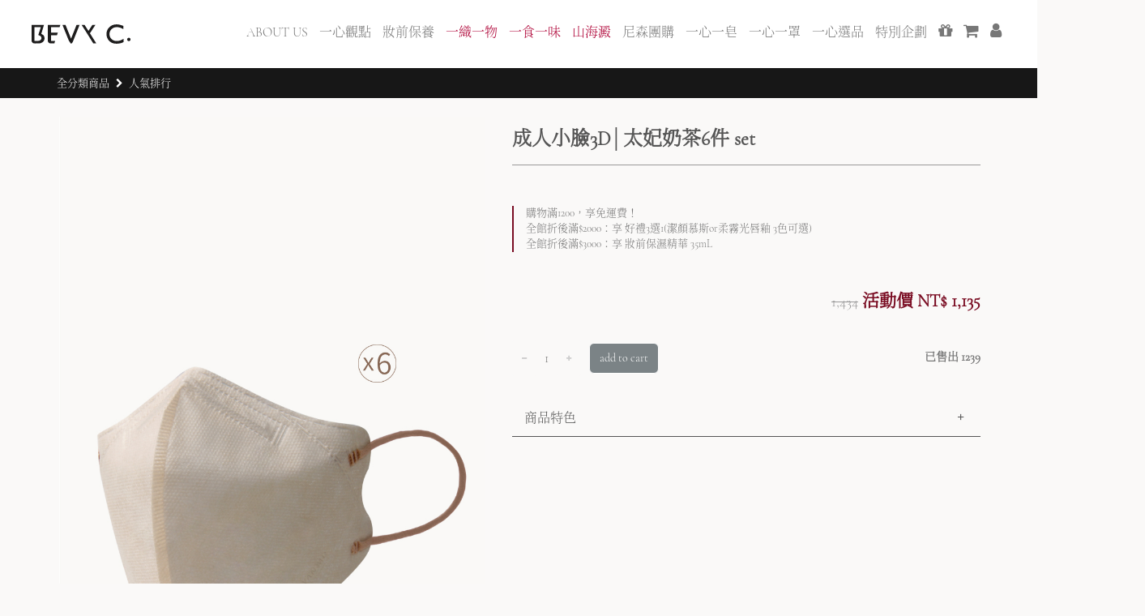

--- FILE ---
content_type: text/html; charset=UTF-8
request_url: https://www.bevyc.com/prd.php?prdID=014604&prdName=%E6%88%90%E4%BA%BA%E5%B0%8F%E8%87%893D%E2%94%82%E5%A4%AA%E5%A6%83%E5%A5%B6%E8%8C%B66%E4%BB%B6%20set&fW=HOME&fWID=2
body_size: 36836
content:

<!DOCTYPE html>
<html>

<head>
    <!-- Basic -->
    <meta charset="utf-8">
    <meta http-equiv="X-UA-Compatible" content="IE=edge">
    <title>一心一罩│成人小臉不脫妝3D立體4層類蠶絲醫用口罩│Pantone潮色_太妃奶茶6件 set - BEVY C.</title>
    <meta name="keywords" content="一心一罩">
    <meta name="description" content="婦幼醫療口罩領導品牌「一心一罩」，成人小臉不脫妝3D立體4層雙鋼印醫用口罩，類蠶絲、極親膚、低壓差、高透氣，包覆性強，配上蜜桃絨耳線，高彈舒適不勒耳，讓你舒適配戴一整天。#小V臉#親子口罩">
    <meta name="author" content="sufonchen@gmail.com">

    <!-- 20230530 - Google tag (gtag.js) -->
<script async src="https://www.googletagmanager.com/gtag/js?id=G-F0KTMH1QSW"></script>
<script>
window.dataLayer = window.dataLayer || [];
function gtag(){dataLayer.push(arguments);}
gtag('js', new Date());

gtag('config', 'G-F0KTMH1QSW');
</script>

<!-- 20230530 - Google Tag Manager -->
<script>(function(w,d,s,l,i){w[l]=w[l]||[];w[l].push({'gtm.start':
new Date().getTime(),event:'gtm.js'});var f=d.getElementsByTagName(s)[0],
j=d.createElement(s),dl=l!='dataLayer'?'&l='+l:'';j.async=true;j.src=
'https://www.googletagmanager.com/gtm.js?id='+i+dl;f.parentNode.insertBefore(j,f);
})(window,document,'script','dataLayer','GTM-KV5NVQ5');</script>
<!-- End Google Tag Manager -->

<!-- ///////////////////////////// -->
<!-- ///////////////////////////// -->
<!-- ///////////////////////////// -->

<!-- Google Tag Manager -->
<script>(function(w,d,s,l,i){w[l]=w[l]||[];w[l].push({'gtm.start':
new Date().getTime(),event:'gtm.js'});var f=d.getElementsByTagName(s)[0],
j=d.createElement(s),dl=l!='dataLayer'?'&l='+l:'';j.async=true;j.src=
'https://www.googletagmanager.com/gtm.js?id='+i+dl;f.parentNode.insertBefore(j,f);
})(window,document,'script','dataLayer','GTM-MSCGFP6');</script>
<!-- End Google Tag Manager -->

<!-- Google Tag Manager -->
<script>(function(w,d,s,l,i){w[l]=w[l]||[];w[l].push({'gtm.start':
new Date().getTime(),event:'gtm.js'});var f=d.getElementsByTagName(s)[0],
j=d.createElement(s),dl=l!='dataLayer'?'&l='+l:'';j.async=true;j.src=
'https://www.googletagmanager.com/gtm.js?id='+i+dl;f.parentNode.insertBefore(j,f);
})(window,document,'script','dataLayer','GTM-M8WXHM');</script>
<!-- End Google Tag Manager -->


<!-- Google Tag Manager for adgeek -->
<script>(function(w,d,s,l,i){w[l]=w[l]||[];w[l].push({'gtm.start':
            new Date().getTime(),event:'gtm.js'});var f=d.getElementsByTagName(s)[0],
        j=d.createElement(s),dl=l!='dataLayer'?'&l='+l:'';j.async=true;j.src=
        'https://www.googletagmanager.com/gtm.js?id='+i+dl;f.parentNode.insertBefore(j,f);
    })(window,document,'script','dataLayer','GTM-5P9BW9T');</script>
<!-- End Google Tag Manager -->

<script>
  (function(i,s,o,g,r,a,m){i['GoogleAnalyticsObject']=r;i[r]=i[r]||function(){
  (i[r].q=i[r].q||[]).push(arguments)},i[r].l=1*new Date();a=s.createElement(o),
  m=s.getElementsByTagName(o)[0];a.async=1;a.src=g;m.parentNode.insertBefore(a,m)
  })(window,document,'script','https://www.google-analytics.com/analytics.js','ga');

  ga('create', 'UA-33255515-1', 'auto');
  ga('send', 'pageview');

</script>
<script async src='https://www.google-analytics.com/analytics.js'></script>

<!-- Favicon -->
<link rel="shortcut icon" href="../img/icons/favicon.png" type="image/x-icon" />

<!-- Mobile Metas -->
<meta name="viewport" content="width=device-width, minimum-scale=1.0, maximum-scale=1.0, user-scalable=no">

<!-- Vendor CSS -->
<link rel="stylesheet" href="../vendor/bootstrap/css/bootstrap.css">
<link rel="stylesheet" href="../vendor/font-awesome/css/font-awesome.min.css">
<link rel="stylesheet" href="../vendor/animate/animate.min.css">
<link rel="stylesheet" href="../vendor/owl.carousel/assets/owl.carousel.min.css">
<link rel="stylesheet" href="../vendor/owl.carousel/assets/owl.theme.default.min.css">
<link rel="stylesheet" href="../vendor/magnific-popup/magnific-popup.min.css">

<!-- Theme CSS -->
<link rel="stylesheet" href="../css/theme.css?20221020">
<link rel="stylesheet" href="../css/theme-elements.css">
<link rel="stylesheet" href="../css/theme-shop.css?20221020">

<!-- Skin CSS -->
<link rel="stylesheet" href="../css/skins/skin.css">

<!-- Demo CSS -->
<link rel="stylesheet" href="../css/other/shop.css?20241206">
<link rel="stylesheet" href="../css/other/review.css?20221020">

<!-- Theme Custom CSS -->
<link rel="stylesheet" href="../css/custom.css">

<!-- Vendor CSS -->
<link rel="stylesheet" href="../vendor/magnific-popup/magnific-popup.min.css">

<!-- YAHOO Code for DOT Conversion Page -->

<meta name="msvalidate.01" content="67FC231917FD70DFB281576D7310FB63" />
<!--bing-->

<script type="application/javascript">(function(w,d,t,r,u){w[u]=w[u]||[];w[u].push({'projectId':'10000','properties':{'pixelId':'438598'}});var s=d.createElement(t);s.src=r;s.async=true;s.onload=s.onreadystatechange=function(){var y,rs=this.readyState,c=w[u];if(rs&&rs!="complete"&&rs!="loaded"){return}try{y=YAHOO.ywa.I13N.fireBeacon;w[u]=[];w[u].push=function(p){y([p])};y(c)}catch(e){}};var scr=d.getElementsByTagName(t)[0],par=scr.parentNode;par.insertBefore(s,scr)})(window,document,"script","https://s.yimg.com/wi/ytc.js","dotq");</script>

<!-- YAHOO Code for UET Conversion Page -->

<script>(function(w,d,t,r,u){var f,n,i;w[u]=w[u]||[],f=function(){var o={ti:"5523806"};o.q=w[u],w[u]=new UET(o),w[u].push("pageLoad")},n=d.createElement(t),n.src=r,n.async=1,n.onload=n.onreadystatechange=function(){var s=this.readyState;s&&s!=="loaded"&&s!=="complete"||(f(),n.onload=n.onreadystatechange=null)},i=d.getElementsByTagName(t)[0],i.parentNode.insertBefore(n,i)})(window,document,"script","//bat.bing.com/bat.js","uetq");</script><noscript><img src="//bat.bing.com/action/0?ti=5523806&Ver=2" height="0" width="0" style="display:none; visibility: hidden;" /></noscript>
<script src="https://apis.google.com/js/platform.js" async defer>
  {lang: 'zh-TW'}
</script>

<style>
@font-face {
    font-family: 'CormorantGaramond-Light';
    src: url("fonts/CormorantGaramond-Light.ttf");
    font-weight: normal;
    font-style: normal;
}
@font-face {
    font-family: 'NotoSerifTC-Light';
    src: url("fonts/NotoSerifTC-Light.otf");
    font-weight: normal;
    font-style: normal;
}
html, body, div, span, applet, object, iframe,
h1, h2, h3, h4, h5, h6, p, blockquote, pre,
a, abbr, acronym, address, big, cite, code,
del, dfn, em, img, ins, kbd, q, s, samp,
small, strike, strong, sub, sup, tt, var,
b, u, i, center,
dl, dt, dd, ol, ul, li,
fieldset, form, label, legend,
table, caption, tbody, tfoot, thead, tr, th, td,
article, aside, canvas, details, embed,
figure, figcaption, footer, header, hgroup,
menu, nav, output, ruby, section, summary,
time, mark, audio, video {
	font-family: 'CormorantGaramond-Light','Arial','NotoSerifTC-Light', 'Work Sans', sans-serif;
}
</style>	<link rel="canonical" href="https://www.bevyc.com/prd.php?prdID=014604&u2=6&u3=1" />
    <link rel="stylesheet" href="css/prd/owl.carousel.min.css">
    <link rel="stylesheet" href="css/prd/pd_style.css?20180531">
    <link rel="stylesheet" href="css/prd/pd011893.css?20180531">
    <link rel="stylesheet" href="css/prd/pd911120.css">
    <link rel="stylesheet" href="css/prd/pd911137.css">
    <link rel="stylesheet" href="css/prd/pd911250.css">
    <link rel="stylesheet" href="css/prd/pd911274.css">
    <meta name="viewport" content="width=device-width, initial-scale=1, minimum-scale=1">
    <script src="https://code.jquery.com/jquery-1.12.4.min.js" integrity="sha256-ZosEbRLbNQzLpnKIkEdrPv7lOy9C27hHQ+Xp8a4MxAQ=" crossorigin="anonymous"></script>
	<!-- <script src="https://code.jquery.com/jquery-3.6.4.js" integrity="sha256-a9jBBRygX1Bh5lt8GZjXDzyOB+bWve9EiO7tROUtj/E=" crossorigin="anonymous"></script> -->
    <script src="js/owl.carousel.min.js"></script>
    <script src="js/animate.js"></script>
    <style type="text/css">
		.product-details-box .product-detail-info .product-price-box .product-price{ color:#7a0d23; /*color:#d05e5e;*/}
		.product-actions a.addtowishlist{ color:#7a0d23; border: 1px solid #7a0d23; /*color:#d05e5e; border: 1px solid #d05e5e;*/ }
		.accordion-toggle, .accordion-toggle:hover, .accordion-toggle:focus {
			color:#555;
			text-decoration: none;
		}
		.owl-carousel .owl-nav{
			top: 50%;
    		width: 100%;
    		right: 0;
    		margin: 0px; /* Cindy */
    		line-height: 1;
		}


		.se-step .img_wrap > div h4{ color:#fff;}
        .rwd-container {
            position: relative;
            padding-bottom: 56.25%;
            padding-top: 30px;
            height: 0;
            overflow: hidden;
        }

        .rwd-container img,
        .rwd-container iframe,
        .rwd-container object,
        .rwd-container embed {
            position: absolute;
            top: 0;
            left: 0;
            width: 100%;
            height: 100%;
        }

        .colorbox {
            display: inline-block;
            width: 1.5em;
            height: 1.5em;
            vertical-align: middle;
            margin-right: 8px;
        }

        #dropdown-container {
            margin-top: 15px;
            width: 100% px;

        }

        #dropdown {
            padding: 8px;
            cursor: pointer;
            font-size: 15px;
            border: 1px solid #E5E5E5;
            -moz-appearance: none;
        }

        .down-arrow-icon {
            padding-left: 5px;
            /*place img of down arrow here*/
        }

        #dropdown-list {
            padding: 0;
            display: none;
            width: 100%;
            margin-top: -1px;
            border: 1px solid #E5E5E5;
        }

        #dropdown-container:hover ul#dropdown-list {
            display: block;
        }

        #dropdown-container ul {
            padding: 0px;
            list-style: none;
        }

        #dropdown-container ul li {
            padding: 5px 10px;
            width: 100%;
        }

        #dropdown-container ul li:hover {
            background-color: lightblue;
            cursor: pointer;
        }

        #dropdown-container ul li a {
            padding-left: 10px;
            text-decoration: none;
            color: black;
        }
		.otherpeople{
			width: fit-content;
    		color: #4b4b4b;
    		margin: 0 auto;
    		font-size: 20px;
    		font-weight: 500;
    		letter-spacing: 2px;
			padding: 0px 5px 0px 10px;
			background-color:#faf9f8;
			/* background-color:#fff; */
		}
		.otherpeople_slide{
			display: flex;
    		margin: 0 auto;
    		width: fit-content;
			}
		.otherpeople_border{
			border-top:#4b4b4b 1px solid;
			width:100%;
			margin:auto;
			margin-bottom: -15px;
			}
		.otherpeople_dot, .otherpeople_dot_active{
			background-color: #d8d8d8;
    		width: 10px;
    		height: 10px;
    		border-radius: 10px;
			margin: 13px;
			}
		.otherpeople_dot_active{
			background-color: #7d7d7d;
			}
		.otherpeople_arrow_l, .otherpeople_arrow_r{ height:36px;}
		.otherpeople_arrow_l img, .otherpeople_arrow_r img{ height:100%;}
		.otherpeople_arrow_r{ margin-left:20px;}
		.otherpeople_arrow_l{ margin-right:20px;}
		.pcOnly {display: block;}
		.mobileOnly {display: none;}
		.product-actions a{ margin:0;}
		.product .product-image-area2 .product-image img{width: auto; height: 100%;}
		.product .product-image-area2 .product-image{ height:200px;}
		#reviw_index{ background:none;}
		#reviw_index .reviw_index_con{ margin:30px auto 0;}
		.review_list{ box-shadow:1px 3px 14px #e4e4e4;}
		.prd_review{ padding: 0;}
		.prd_review_title{
			font-size: 20px;
    		color: #444;
    		text-align: center;
    		padding: 20px 0;
    		border-bottom: #bcbcbc 1px solid;
    		background-color: #f4f4f4;
			}
		.prd_review_list .score .review_heart{ width:15px;}
		.prd_review_list{ padding: 20px 10px; border-bottom: #bcbcbc 1px solid; position: relative;}
		.prd_review_list:last-child{ border:none;}
		.prd_review_list_title{ font-size: 16px; color: #444; font-weight: 600; margin-bottom:5px;}
		.prd_review_list_con{ font-size: 14px; font-weight: 300;}
		.prd_review_list_member{ margin-top: 9px; font-size: 10px; color: #999;}
		.prd_review_text{
			width: calc(100% - 180px);
    		float: right;
			}
		.prd_review_btn{
			top: 50%;
    		right: 0;
    		transform: translate(-10px, 15px);
    		position: absolute;
    		width: 10%;
    		text-align: center;
    		font-size: 14px;
    		font-weight: 300;
    		border: #777 1px solid;
    		padding: 5px;
			}
		.prd_review_btn a, .prd_review_list_share a{ color: #777; text-decoration: none;}
		.prd_review_btn a{ font-size:10px;}
		.prd_review_list_share a{ color:#fff;}
		.prd_review_list_share{ margin-bottom: 80px; color: #fff; text-align: center; background-color: #888; padding: 10px 0; font-size: 15px;}
		.prd_review_member{
			width: calc(100% - 180px);
    		font-size: 10px;
    		color: #999;
			padding: 10px 0;
			float:right;
			}
		.prd_review_member .score{ margin-bottom: 5px;}
		.prd_review_img{
			width: 150px;
			height: auto;
			max-height:150px;
			overflow:hidden;
			float:left;
			}
		.prd_review_img img{ width: 100%; }
		.prd_review_member_con, .prd_review_member_con, .prd_review_member_con{
			padding: 0 8px;
			width: fit-content;
    		float: left;
			}
		.prd_review_member_con:nth-child(1){
			background-image: url(../../img/review_list_member.png);
    		background-repeat: no-repeat;
    		padding-left: 20px;
			}
		.prd_review_member_con:nth-child(2){
			border-right: 1px solid #bcbcbc;
    		border-left: 1px solid #bcbcbc;
			}
		.prd_review_list_con_pc{ display: block;}
		.prd_review_list_con_ph{ display:none;}
		.product-details-box .product-rating-container{ margin-bottom:0; margin: 50px 0;}
		.product-details-box .product-rating-container p{
			margin-bottom: 0;
    		padding-left: 15px;
    		/*border-left: 2px solid #d05e5e;*/
    		border-left: 2px solid #7a0d23;
			}
		.pdt-icon { width: 80px; margin-right: 10px; }

		/* Cindy New Add */
		#productGalleryThumbs .owl-nav {
			display: block!important;
		}
		#productGalleryThumbs .owl-prev {
			position: absolute;
		    background-color: #0000006b!important;
		    padding: 10px 8px;
		    color: #fff!important;
		}
		#productGalleryThumbs .owl-next {
			position: absolute;
		    background-color: #0000006b!important;
		    padding: 10px 8px;
		    color: #fff!important;
		    right: 0;
		}

		.bt-rwd {
			background-color: rgba(92,102,107,0.8);
			border: 0.5px solid;
			color: white;
		}

		@media (max-width: 991px) {
			.prd_review_text{ width: calc(100% - 120px);}
			.prd_review_member{ width: 100%; padding: 10px 0 0 0;}
			.prd_review_text{ width: calc(100% - 120px); margin-top: 0;}
			.prd_review_img{ width: 110px; height: auto; max-height: 110px; overflow: hidden;}
			.prd_review_list_con_pc{ display: none;}
			.prd_review_list_con_ph{ display: block;}
			.prd_review_list_title{ font-size:14px;}
			.prd_review_member_con:nth-child(1){ width: 100%; margin-bottom: 5px;}
			.prd_review_member_con:nth-child(2){border-left: none; padding-left:0;}
			.prd_review_list{ padding:15px 10px;}
			.score{ margin-bottom:5px;}
			}
		@media (min-width: 769px) {
			.product-img-box.col-sm-5 .otherpeople_slide, #owl-prd-img{ display:none;}
			.product-img-box.col-sm-5{ width:48%;}
			.product-details-box.col-sm-7{ width:52%;}
			}
		@media (min-width: 768px) {
			.products-grid.columns5 li, .products-grid.columns6 li, .products-grid.columns7 li, .products-grid.columns8 li{ width:20%;}
			.products-grid.columns5 li:nth-child(4n+1), .products-grid.columns6 li:nth-child(4n+1), .products-grid.columns7 li:nth-child(4n+1), .products-grid.columns8 li:nth-child(4n+1){clear:none;}
			}
		@media (max-width: 768px) {
			.otherpeople_border{ width:96%;}
			.pcOnly {display: none;}
			.mobileOnly {display: block;width: 94%; margin: 0 auto;}
			.products-grid.columns5 li{ width:50%; padding: 0 10px 0; }
			.products-grid.columns5 li:nth-child(3n+1), .products-grid.columns6 li:nth-child(3n+1), .products-grid.columns7 li:nth-child(3n+1), .products-grid.columns8 li:nth-child(3n+1){clear:none;}
			#reviw_index .reviw_index_con{ margin:0 auto 0;padding:30px 15px 15px 15px;}
			.product-img-box img{ /*max-height: 350px;*/ width: auto; margin: 0 auto;}
			.nav-tabs{ background-color: #F4F4F4;}
			.tabs.product-tabs .nav-tabs li{ float: left; width: 20%; text-align: center;}
			.tabs.product-tabs .nav-tabs li a{ padding:10px 0; border-radius:0px; font-size:14px;}
			.product-img-box{ margin-bottom:0;}
			.product-details-box .product-name{margin: 15px 0 5px 0; margin-bottom: 5px; padding-bottom: 10px;}
			.page-header{ display:none;}
			.container{ padding-top:15px;}
			.owl-carousel.manual.owl-loaded.owl-drag, .product-img-box-wrapper{ display:none;}
			.product .product-image-area .product-image img{ width:70%; display:inline-block;}
			.product-details-area{ padding:0 5px;}
			.product-details-area-text{ line-height: 18px; font-size: 12px;}
			.products-grid{ padding: 0 7%; position: relative;}
			.otherpeople_arrow_l, .otherpeople_arrow_r{ position:absolute; top:140px;}
			.otherpeople_arrow_l{ left:7px;}
			.otherpeople_arrow_r{ right:7px;}
			.products-grid.columns5.hide-addtolinks{ margin-top:20px;}
			.products-grid.columns5.hide-addtolinks .relateListItem:nth-child(1), .products-grid.columns5.hide-addtolinks .relateListItem:nth-child(3), .products-grid.columns5.hide-addtolinks .relateListItem:nth-child(5){padding: 0 5px 0 10px;}
			.products-grid.columns5.hide-addtolinks .relateListItem:nth-child(2), .products-grid.columns5.hide-addtolinks .relateListItem:nth-child(4){padding: 0 10px 0 5px;}
			.product-actions.mobileOnly .otherpeople_dot, .product-actions.mobileOnly .otherpeople_dot_active{margin: 0 13px;}

			.bt-rwd {
				display: block;
				width: 100%;
			}
		}
		#owl-prd-img .item img { width: 100%!important; }
		#owl-prd-img .item video { width: 100%!important; }
		@media (max-width: 480px) {
			.pdt-icon { width: 70px; margin-right: 10px; }
		}
		@media (max-width: 320px) {
			.tabs.product-tabs .nav-tabs li a{ font-size:12px;}
		}

		/* 評論 CSS */
		.dis-content {
			border-bottom: 1px solid #b2b2b2;
			padding: 0px 10px 10px 10px;
			margin-bottom: 20px;
		}
		.dis-content span {
			display: block;
			line-height: 1.8;
		}
		.dis-content span i{
			margin-right: 5px;
		}
		.dis-content span img {
			margin-right: 10px;
			max-width: 150px;
				margin-top: 10px;

		}
		@media (max-width: 480px) {
			.dis-content span img {
				margin-right: 10px;
				max-width: 80px;
				margin-top: 10px;
			}
		}
		.dis-login-btn {
			background-color: #8f8f8f;
			color: #fff;
			padding: 10px;
			text-align: center;
		}

		.dis-login-btn:hover {
			color: #fff;
		}
		.tab-pane {
			position: relative;
		}
		.tab-pane .dis-login-btn {
			position: absolute;
			top: 50%;
			left: 50%;
			transform: translate(-50%, -50%);
		}
		.upload_cover {
			display: inline-block;
		}
		.tab-content>.active {
			padding: 20px 10px;
		}

		.tabs.product-tabs .tab-content  {
			box-shadow: none;
		}
		.tab-content {
			border: none;
		}
		.pdt-more-btn{
			width: 100%;
			background-color: #8f8f8f;
			padding: 10px;
			color: #fff;
			border: none!important;
		}

		.accordion-heading {
			border-bottom-style: solid;
			border-width: 0.3px;
			border-color: #555;
			background-color: rgb(250, 249, 248);
			font-size: 16px;
		}

		.fr {
			float: right;
			margin-top: 6px;
			border-color: #555;
		}

		.btn-default {
			background-color:rgb(250, 249, 248);
			border:none;
		}

		.add-sub-s {
			float: right;
			border-color: #555;
			font-size: 15px;
			font-family: "Arial", "NotoSerifTC-Light", "Work Sans", sans-serif;
		}
    </style>

	<script type="application/ld+json">
		{
			"@context": "https://schema.org/",
			"@type": "Product",
			"name": "成人小臉3D│太妃奶茶6件 set",   //商品名稱
			"image": [  //商品圖片
				"https://www.bevyc.com/img/02/1669105945_1.jpg"
				,"https://www.bevyc.com/img/02/1669105945_2.jpg"				,"https://www.bevyc.com/img/02/1669105945_3.jpg"				,"https://www.bevyc.com/img/02/1669105945_4.jpg"				,"https://www.bevyc.com/img/02/1669105945_5.jpg"				,"https://www.bevyc.com/img/02/1669105945_6.jpg"															],
			"description": "婦幼醫療口罩領導品牌「一心一罩」，成人小臉不脫妝3D立體4層雙鋼印醫用口罩，類蠶絲、極親膚、低壓差、高透氣，包覆性強，配上蜜桃絨耳線，高彈舒適不勒耳，讓你舒適配戴一整天。#小V臉#親子口罩",  //商品描述
			"sku": "014604",//商品貨號
			"brand": {
				"@type": "Thing",
				"name": "BEVY C."
			},
			"review": { //review 非必要項目
				"@type": "Review",
				"reviewRating": {
					"@type": "Rating",
					"ratingValue": "5", //實際評分
					"bestRating": "5" //最高分
				},
				"author": {
					"@type": "Person",
					"name": "評價人的名稱"
				}
			},
			/*
			"aggregateRating": {
				"@type": "AggregateRating",
				"ratingValue": "4.5", //平均評分
				"reviewCount": "3" //評分數量
			},
			*/
			"offers": { //註記商品價格與在庫狀況
				"@type": "Offer",
				"url": "https://www.bevyc.com/prd.php?prdID=014604&u2=<br />
<b>Notice</b>:  Undefined variable: u2 in <b>/home/httpd/vhosts/shop.bevyc.com/httpdocs/prd.php</b> on line <b>627</b><br />
&u3=<br />
<b>Notice</b>:  Undefined variable: u3 in <b>/home/httpd/vhosts/shop.bevyc.com/httpdocs/prd.php</b> on line <b>627</b><br />
",
				"priceCurrency": "TWD",
				"price": "1135.00", //商品價格
				// "itemCondition": "https://schema.org/NewCondition", //註記新品
				"availability": "https://schema.org/InStock", //註記商品在庫
				"seller": {
					"@type": "Organization",
					"name": "BEVY C."
				}
			}
		}
	</script>

    <script type="application/ld+json">
		{
			"@context": "http://schema.org",
			"@type": "BreadcrumbList",
			"itemListElement": [{
				"@type": "ListItem",
				"position": 1,
				"name": "首頁",
				"item": "https://www.bevyc.com/"
			},{
				"@type": "ListItem",
				"position": 2,
				"name": "全分類商品",
				"item": "https://www.bevyc.com/prd_all.php"
			}
									,{
							"@type": "ListItem",
							"position": 3,
							"name": "人氣排行",
							"item": "https://www.bevyc.com/prd_class_home.php?adID=2"
						}
												,{
							"@type": "ListItem",
							"position": 4,
							"name": "成人小臉3D│太妃奶茶6件 set",
							"item": "https://www.bevyc.com/prd.php?prdID=014604&prdName=成人小臉3D│太妃奶茶6件 set&fW=HOME&fWID=2"
						}
								]
		}
    </script>
</head>

<body style="overflow-x:hidden">
	<!-- 20230530 - Google Tag Manager (noscript) -->
<noscript><iframe src="https://www.googletagmanager.com/ns.html?id=GTM-KV5NVQ5" height="0" width="0" style="display:none;visibility:hidden"></iframe></noscript>
<!-- End Google Tag Manager (noscript) -->

<!-- ///////////////////////////// -->
<!-- ///////////////////////////// -->
<!-- ///////////////////////////// -->

<!-- Google Tag Manager (noscript) -->
<noscript><iframe src="https://www.googletagmanager.com/ns.html?id=GTM-M8WXHM" height="0" width="0" style="display:none;visibility:hidden"></iframe></noscript>
<!-- End Google Tag Manager (noscript) -->

<!-- Google Tag Manager (noscript) for adgeek -->
<noscript><iframe src="https://www.googletagmanager.com/ns.html?id=GTM-5P9BW9T" height="0" width="0" style="display:none;visibility:hidden"></iframe></noscript>
<!-- End Google Tag Manager (noscript) -->

<!-- Global site tag (gtag.js) - AdWords: 796585065 -->
<script async src="https://www.googletagmanager.com/gtag/js?id=AW-796585065"></script>
<script> window.dataLayer = window.dataLayer || []; function gtag(){dataLayer.push(arguments);} gtag('js', new Date()); gtag('config', 'AW-796585065'); </script>

<script type="text/javascript">
  var _fout_queue = _fout_queue || {}; if (_fout_queue.segment === void 0) _fout_queue.segment = {};
  if (_fout_queue.segment.queue === void 0) _fout_queue.segment.queue = [];

  _fout_queue.segment.queue.push({
    'user_id': 19869,
    'advertiser_id': 6724,
    'contractor_id': 5
  });

  (function() {
    var el = document.createElement('script'); el.type = 'text/javascript'; el.async = true;
    el.src = (('https:' == document.location.protocol) ? 'https://' : 'http://') + 'js.fout.jp/segmentation.js';
    var s = document.getElementsByTagName('script')[0]; s.parentNode.insertBefore(el, s);
  })();
</script>


<script type="text/javascript">

    (function() {

        var pa = document.createElement('script'); pa.type = 'text/javascript'; pa.charset = "utf-8"; pa.async = true;

        pa.src = window.location.protocol + "//api.popin.cc/ads/BEVYC..js";

        var s = document.getElementsByTagName('script')[0]; s.parentNode.insertBefore(pa, s);

    })(); 

	ga('require', 'ec');
</script>

<!-- 20181217 -->
<script>
!function(e,t,n,a,o,s,c){e.tpq||(o=e.tpq=function(){o.callMethod?o.callMethod.apply(o,arguments):o.queue.push(arguments)},o.queue=[],o.callMethods=[],s=t.createElement(n),c=t.getElementsByTagName(n)[0],s.async=!0,s.src=a,c.parentNode.insertBefore(s,c))}(window,document,"script","https://t.tenmax.io/js/loader.js","tpq");

tpq('init', '948798973956');
tpq('track', 'PageView');
tpq('trackCustom', 'retargeting', {"tag_id":"572897731040"});
</script>
<!-- 20181217 -->
	<div class="body">
		<header id="header" data-plugin-options="{'stickyEnabled': true, 'stickyEnableOnBoxed': true, 'stickyEnableOnMobile': false, 'stickyStartAt': 147, 'stickySetTop': '-147px', 'stickyChangeLogo': false}">
			<div class="header-body">
				<style>
	#header .top-menu li.mustknow {
		margin-left: -15px;
		border-left: none;
		font-size: 15px;
		letter-spacing: 2px;
	}

	#header .top-menu li.mustknow a {
		animation: mustknow_pc_a 4s infinite;
		-webkit-animation: mustknow_pc_a 4s infinite;
		/*Safari and Chrome*/
	}

	.mustknow_ph {
		display: none;
	}

	.ph_top_menu_option {
		color: #785846;
		display: table-cell;
		/*width: 120px;*/
		width: 33.3%;
	}

	.ph_top_menu_option a {
		color: #785846;
	}

	.ph_menu {
		background-color: rgba(92, 102, 107, 0.8);
	}

	/* #header .header-top {
		padding: 0;
	} */

	.header-top {
		width: 100%;
		position: fixed;
		top: 0;
		/* background-color:rgb(243, 236, 224); */
		background-color: #faf9f8;
	}

	.all_series {
		background-color: rgba(104, 71, 52, 1);
		padding: 8px;
		position: relative;
	}

	.all_series_text,
	.all_series_btn {
		float: left;
	}

	.all_series_btn {
		background-color: #fff;
		color: #684734;
		padding: 2px 10px;
		position: absolute;
		right: 8px;
		top: 6px;
	}

	.ph_top_menu_box {
		padding: 0;
		display: flex;
		overflow: scroll;
		width: 100%;
		margin: 0;
		box-shadow: 0px 2px 8px rgba(0%, 0%, 0%, 0.3);
		background-color: #fff;
	}

	.mobile-menu-area {
		/* display: block; */
		/* width: 0%; */
		/* padding-right: 50px;
		margin: 0 auto;
		margin-top: 10px;
		margin-bottom: 23px;
		font-size: 20px; */
		/* float: right; */

		position: absolute;
		top: 21px;
		right: 50px;
	}

	@keyframes mustknow_pc_a {
		0% {
			color: #222;
			padding-left: 0px;
		}

		25% {
			padding-left: 10px;
		}

		50% {
			color: #fff;
			padding-left: 0px;
		}

		75% {
			padding-left: 10px;
		}

		100% {
			color: #222;
			padding-left: 0px;
		}
	}

	@-webkit-keyframes mustknow_pc_a {
		0% {
			color: #222;
			padding-left: 0px;
		}

		25% {
			padding-left: 10px;
		}

		50% {
			color: #fff;
			padding-left: 0px;
		}

		75% {
			padding-left: 10px;
		}

		100% {
			color: #222;
			padding-left: 0px;
		}
	}

	@media (min-width: 991px) {
		.ph_top_menu_box {
			display: none;
		}
	}

	@media (min-width: 992px) {
		.header-top {
			display: none;
		}
	}

	@media (max-width: 991px) {
		.header-top {
			display: block;
		}

		.ph_top_menu {
			display: flex;
			background-color: #fff;
			/*width: auto;*/
			width: 100%;
			box-shadow: none;
		}

		.mustknow_ph {
			display: block;
			color: #637c98;
			font-size: 16px;
			margin-top: 2px;
		}

		.mustknow_ph a {
			color: inherit !important;
			animation: mustknow_ph_a 4s infinite;
			-webkit-animation: mustknow_ph_a 4s infinite;
			/*Safari and Chrome*/
		}

		.mobile-logo {
			float: left;
			display: block;
			/* width: 146px; */
			margin: 0 auto;
			margin-top: 15px;
			padding-left: 59px;
		}

		.mobile-logo a img {
			width: 60%;
		}

		@keyframes mustknow_ph_a {
			0% {
				color: #222;
				padding-left: 0px;
			}

			25% {
				padding-left: 10px;
			}

			50% {
				color: #fff;
				padding-left: 0px;
			}

			75% {
				padding-left: 10px;
			}

			100% {
				color: #222;
				padding-left: 0px;
			}
		}

		@-webkit-keyframes mustknow_ph_a {
			0% {
				color: #222;
				padding-left: 0px;
			}

			25% {
				padding-left: 10px;
			}

			50% {
				color: #fff;
				padding-left: 0px;
			}

			75% {
				padding-left: 10px;
			}

			100% {
				color: #222;
				padding-left: 0px;
			}
		}
	}

	@media (max-width: 414px) {
		.mustknow_ph {
			font-size: 15px;
		}
	}

	@media (max-width: 320px) {
		.mustknow_ph {
			font-size: 12px;
		}
	}
</style>

<div class="header-top" id="header-top">
	<div class="mobile-logo">
		<a href="https://www.bevyc.com/">
			<img src="https://www.bevyc.com/img/new_logo5.png">
		</a>
	</div>
	<div class="mobile-menu-area">
		<a href="javascript:;" class="mmenu-toggle-btn">
			<i class="fa fa-bars"></i>

		</a>
	</div>
	<!-- cart -->
	<div>
		<form method="post" action="view.cart.php" id="top-page-view-cart-form"></form>
	</div>
	<div id="clear"></div>

	<!-- <div class="ph_top_menu_box"> -->
		<!-- <div class="ph_top_menu"> -->
			<!-- <div class="ph_top_menu_option"><a href="https://www.bevyc.com/prd_class.php?u2=10&u3=135">類蠶絲醫用口罩</a></div>
	<div class="ph_top_menu_option"><a href="https://www.bevyc.com/prd_class.php?u2=13&u3=153">幼童醫用口罩</a></div>
	<div class="ph_top_menu_option"><a href="https://www.bevyc.com/tiger-leaf.php">老虎草角鯊</a></div> -->
			<!--option-->
			<!-- <div class="ph_top_menu_option2 ph_top_menu_option"><a href="https://www.bevyc.com/poresebumcollection/">終結毛孔粉刺</a></div> -->
			<!--option-->
			<!-- <div class="ph_top_menu_option"><a href="https://www.bevyc.com/prd_class.php?u2=3&u3=39">素顏肌膚養成</a></div>
    <div class="ph_top_menu_option"><a href="https://www.bevyc.com/prd_class.php?u2=3&u3=99">裸肌透亮底妝</a></div>
    <div class="ph_top_menu_option"><a href="https://www.bevyc.com/omegaoil.php">修復柔嫩輕質油</a></div> -->
			<!--option-->
			<!-- <div class="ph_top_menu_option"><a href="https://www.bevyc.com/prd_class.php?u2=6&u3=86">必搶團購專區</a></div> -->
			<!--option-->
			<!-- <div class="ph_top_menu_option"><a href="https://www.bevyc.com/white_up.php">7日白一階</a></div>-->
			<!--option -->
			<!-- <div class="ph_top_menu_option"><a href="https://www.bevyc.com/prd_class.php?u2=6&u3=89">男仕保養推薦</a></div>
    <div class="ph_top_menu_option" style="border-right:none;"><a href="https://www.bevyc.com/review_list.php">素人老實說</a></div> -->
			<!--option-->
			<!-- <div class="ph_top_menu_option"><a href="https://www.bevyc.com/prd_class.php?u2=10&u3=135">一心一罩</a></div>
			<div class="ph_top_menu_option"><a href="https://www.bevyc.com/prd_class.php?u2=14&u3=222">母嬰選品</a></div>
			<div class="ph_top_menu_option"><a href="https://www.bevyc.com/prd_class.php?u2=3&u3=39">敏弱保養</a></div>
			<div id="clear"></div> -->
		<!-- </div> -->
		<!--ph_top_menu-->
	<!-- </div> -->

</div>
<!--header-top-->


<div class="ph_menu">
	<div class="ph_menu_home" onclick="location.href='https://www.bevyc.com/prd_class.php?u2=10&u3=145';"><img
			src="/img/ph_menu_hot.png"><br>熱銷口罩</div>
	<div class="ph_menu_member" onclick="location.href='https://www.bevyc.com/my-account-1.php';"><img
			src="/img/ph_menu_member.png"><br>註冊/登入</div>
	<div class="ph_menu_line" onclick="location.href='https://line.me/R/ti/p/%40bevyc';"><img
			src="/img/ph_menu_line.png"><br>客服</div>
	<div class="ph_menu_tel ph_menu_cart" onclick="location.href='https://www.bevyc.com/view.cart.php';"
		style="position: relative;">
		<img src="/img/ph_menu_cart.png"><br>購物車
		<i id="web-temp-car-info-qty-c"
			style="position: absolute; display: none; width: 5vw;height: 5vw;top: 0.5vw;right: 3vw;line-height: 5vw;background: rgb(118, 77, 53);border: 1px solid #fff;border-radius: 25px;color: #fff;"></i>
	</div>
	<div class="ph_menu_top" onclick="$('html, body').animate({ scrollTop: 0 }, 'slow');"><img
			src="/img/ph_menu_top.png"><br>TOP</div>
	<div id="clear"></div>
	<!-- <div class="all_series" onclick="location.href='https://www.bevyc.com/all_series.php'">
    	<div class="all_series_text">如果你還不了解我們，挑選前請先認識我們</div>
        <div class="all_series_btn">申請體驗></div>
        <div id="clear"></div>
    </div> -->
</div>
<!--ph_menu-->								<style>
	#header .header-nav-main { }
	.sticky-header-active #header .header-nav-main{ color:#fff; border:none;}
	#header .header-nav-main nav > ul > li > a{ color: inherit; font-weight: 400 !important;}
	#header .header-nav-main nav > ul > li:hover > a{ color:#d2ae9a !important;}
	#header .header-nav-main nav > ul > li:hover > a:hover{ color:#d2ae9a !important;}
	#header .header-nav-main nav > ul > li > a.highlight{ color:#AE0035 !important;}
	#header .header-nav-main nav > ul > li > a.highlight:hover{ color:#AE0035 !important;}
	#header .header-nav-main nav > ul > li.dropdown .dropdown-menu{ border-top-color: #9c7a67;}
	#header .header-container.header-nav{ background-color:rgba(0,0,0,0);}
	.sticky-header-active #header .header-nav{ background-color:#000;}
	#header .header-nav-main nav > ul > li > a{ padding: 13px 6px;}
	.sticky-header-active #header .header-nav-main nav > ul > li > a{ padding: 6px 8px;}
	#header .top-menu2 li{ padding:0; border:none;}
	#header .compare-dropdown > a i{ font-size:20px;}
	#header .top-menu2 .compare-dropdownmenu{ right:0; left: auto;}
	#header .top-menu2 .compare-dropdownmenu .dropdownmenu-wrapper:before, #header .cart-dropdownmenu .dropdownmenu-wrapper:before{ right: 10px; left:auto;}
	#header .header-body{ top:0 !important; background: none;}
	#header .container{ padding:0 3% 0 0;}
	.bevycnavlogo{ margin-left:3%; display:block; float:left;}
	html.sticky-header-active #header .header-body .bevycnavlogo{ display:none;}
	@media (min-width: 992px) and (max-width: 1200px) {
		#header .container{ padding: 0; width: fit-content; margin: 0 auto; float: none;}
		.bevycnavlogo{ margin-left: 3%; display: block; float: none; margin: 0 auto 5px;}
		#header .header-nav-main nav > ul > li > a{ padding-bottom:13px;}
		.nav{ width: fit-content;}
		#header .header-nav-main nav{ height:fit-content;}
		#header .header-nav-main{ min-height:auto;}
		#header{padding: 20px 0 5px;}
		}
</style>

<div class="header-container header-nav" id="header-container-nav">
<a href="https://www.bevyc.com/"><img class="bevycnavlogo" src="https://www.bevyc.com/img/new_logo4.png"></a>
    <div class="container">
        <div class="header-nav-main">
            <nav>
                <ul class="nav nav-pills" id="mainNav">
                    <li class="dropdown dropdown-primary">
                        <a href="#" style="font-weight:100; font-size:16px; ">
                            About Us
                        </a>
                        <ul class="dropdown-menu">
                            <li>
                                <a href="/page.about.php">品牌介紹</a>
                            </li>
                            <li>
                                <a href="/page.locate.php">門市資訊</a>
                            </li>
                            <li>
                                <a href="/blog/blog_detail.php?BLOG_ID=100">公司更名公告</a>
                            </li>

                            <!-- <li>
                                <a href="/home/_news/news.php">最新消息</a>
                            </li>
                            <li>
                                <a href="/home/_star/star.php">名人推薦</a>
                            </li>
                            <li>
                                <a href="/home/_media_report/_media_report.php">媒體報導</a>
                            </li>
                            <li>
                                <a href="/not-using.php">無添加成分清單</a>
                            </li>
                            <li>
                                <a href="https://www.bevyc.com/bevyc-asif.php">異業合作</a>
                            </li> -->
                        </ul>
                    </li>

                    <li class="dropdown dropdown-primary">
                        <a href="/blog" style="font-weight:100; font-size:16px;">
                            一心觀點
                        </a>
                        <ul class="dropdown-menu">

                        	<li>
                                <a href="/blog/blog_detail.php?BLOG_ID=113">一等米，除了外型完整，營養價值有哪些？</a>
                            </li>
                            <li>
                                <a href="/blog/blog_detail.php?BLOG_ID=115">什麼是碎米？為何也被稱為「飼料米」？</a>
                            </li>
                            <li>
                                <a href="/blog/blog_detail.php?BLOG_ID=123">BEVY C. 妝前保養_康是美獨家販售</a>
                            </li>
                            <li>
                                <a href="/blog/blog_detail.php?BLOG_ID=99">百年製皂工藝，以自然之名返璞歸真，重拾過去美好的純淨年代</a>
                            </li>
                            <li>
                                <a href="/blog/blog_detail.php?BLOG_ID=43">乾荒衰老肌的保養推薦，爆水有感冰封凍齡三冠王！</a>
                            </li>
                            <li>
                                <a href="/blog/blog_detail.php?BLOG_ID=94">新銳設計師口罩品牌 「一心一罩」，專為婦幼打造醫療口罩</a>
                            </li>
                        </ul>
                    </li>



                    <!-- <li>
                        <a href="/prd_class.php?u2=6&u3=91">BEVY C. Boutique Studio</a>
                    </li> -->

                    <!-- <li class="dropdown dropdown-primary">
                        <a href="javascript:void(0);" style="font-weight:100; font-size:16px;">
                            肌膚問題                        </a>
                        <ul class="dropdown-menu">
                            							<li><a href="/prd_class.php?u2=5&u3=55">脫妝浮粉、油水失衡 </a></li>
														<li><a href="/prd_class.php?u2=5&u3=57">痘痘粉刺、毛孔粗大、角質粗厚</a></li>
														<li><a href="/prd_class.php?u2=5&u3=58">痘疤斑點、暗沉、膚色不均</a></li>
														<li><a href="/prd_class.php?u2=5&u3=62">脫皮、細紋粗糙、乾癢</a></li>
														<li><a href="/prd_class.php?u2=5&u3=63">缺乏彈性、皺紋</a></li>
														<li><a href="/prd_class.php?u2=5&u3=64">防曬防護</a></li>
														<li><a href="/prd_class.php?u2=5&u3=65">斑點瑕疵、氣色差 </a></li>
							                        </ul> -->
                    <!-- </li>
                    <li class="dropdown dropdown-primary">
                        <a href="https://www.bevyc.com/home/_star/star.php" style="font-weight:100; font-size:16px; ">
                            名人推薦
                        </a>
                    </li>  -->

                    <!-- <li class="dropdown dropdown-primary">
                        <a href="https://www.bevyc.com/all_series.php" style="font-weight:100; font-size:16px; ">
                            ＃4日份體驗組申請
                        </a>
                    </li> -->
                     <!-- <li class="dropdown dropdown-primary">
                        <a href="https://www.bevyc.com/not-using.php" style="font-weight:100; font-size:16px; ">
                            無添加成分清單
                        </a> -->

					<li class="dropdown dropdown-mega">
                        <a href="https://www.bevyc.com/prd_class.php?u2=3&u3=39" style="/*color:#AE0035;*/ font-weight:100; font-size:16px;">
                            妝前保養
                        </a>
                        <ul class="dropdown-menu">
                            <li>
                                <div class="dropdown-mega-content">
                                    <div class="row" style="">
                                        <div class="col-md-12">
                                            <div class="row">
												<div class="col-md-4">
                                                    <a href="javascript:void(0);" class="dropdown-mega-sub-title">功能訴求</a>
                                                    <ul class="dropdown-mega-sub-nav">
                                                    	                                                        <li class="item-prd-class-39"><a href="/prd_class.php?u2=3&u3=39">日夜養膚－舒緩修復</a></li>
														                                                        <li class="item-prd-class-41"><a href="/prd_class.php?u2=3&u3=41">極度乾燥－乾癢脫皮</a></li>
														                                                        <li class="item-prd-class-43"><a href="/prd_class.php?u2=3&u3=43">美白阻黑－暗沉無光</a></li>
														                                                        <li class="item-prd-class-45"><a href="/prd_class.php?u2=3&u3=45">粉刺控油－無油淨痘</a></li>
														                                                        <li class="item-prd-class-47"><a href="/prd_class.php?u2=3&u3=47">防曬隔離－清爽不黏</a></li>
														                                                        <li class="item-prd-class-49"><a href="/prd_class.php?u2=3&u3=49">卸妝潔顏－淨化毛孔</a></li>
														                                                        <li class="item-prd-class-78"><a href="/prd_class.php?u2=3&u3=78">急救保養－抗衰修護</a></li>
														                                                        <li class="item-prd-class-99"><a href="/prd_class.php?u2=3&u3=99">輕裸底妝－控油持妝</a></li>
														                                                        <li class="item-prd-class-101"><a href="/prd_class.php?u2=3&u3=101">唇頰兩用－胜肽口紅</a></li>
														                                                    </ul>
                                                </div>
                                                <div class="col-md-4">
                                                    <a href="javascript:void(0);" class="dropdown-mega-sub-title">妝前保養</a>
                                                    <ul class="dropdown-mega-sub-nav">
                                                    	                                                        <li class="item-prd-class-118"><a href="/prd_class.php?u2=1&u3=118">化妝水｜噴霧</a></li>
														                                                        <li class="item-prd-class-119"><a href="/prd_class.php?u2=1&u3=119">精華液｜油</a></li>
														                                                        <li class="item-prd-class-120"><a href="/prd_class.php?u2=1&u3=120">乳液｜乳霜</a></li>
														                                                        <li class="item-prd-class-121"><a href="/prd_class.php?u2=1&u3=121">卸妝｜ 潔顏</a></li>
														                                                        <li class="item-prd-class-124"><a href="/prd_class.php?u2=1&u3=124">面膜｜凍膜</a></li>
														                                                        <li class="item-prd-class-125"><a href="/prd_class.php?u2=1&u3=125">防曬｜隔離</a></li>
														                                                        <li class="item-prd-class-210"><a href="/prd_class.php?u2=1&u3=210">蜜粉</a></li>
														                                                        <li class="item-prd-class-211"><a href="/prd_class.php?u2=1&u3=211">粉底露</a></li>
														                                                        <li class="item-prd-class-212"><a href="/prd_class.php?u2=1&u3=212">口紅｜腮紅</a></li>
														                                                        <li class="item-prd-class-213"><a href="/prd_class.php?u2=1&u3=213">刷具｜粉撲</a></li>
														                                                    </ul>
                                                </div>
												<!--
                                                <div class="col-md-3">
                                                    <a href="javascript:void(0);" class="dropdown-mega-sub-title">底妝/彩妝</a>
                                                    <ul class="dropdown-mega-sub-nav">
                                                    	                                                        <li class="item-prd-class-34"><a href="/prd_class.php?u2=2&u3=34">蜜粉</a></li>
														                                                        <li class="item-prd-class-36"><a href="/prd_class.php?u2=2&u3=36">粉底露</a></li>
														                                                        <li class="item-prd-class-37"><a href="/prd_class.php?u2=2&u3=37">口紅｜腮紅</a></li>
														                                                        <li class="item-prd-class-71"><a href="/prd_class.php?u2=2&u3=71">刷具｜粉撲</a></li>
														                                                    </ul>
                                                </div>
												-->

                                                <div class="col-md-4">
                                                    <a href="javascript:void(0);" class="dropdown-mega-sub-title">天然成分</a>
                                                    <ul class="dropdown-mega-sub-nav">
                                                    	                                                        <li class="item-prd-class-7"><a href="/prd_class.php?u2=4&u3=7">山布枯－減少粉刺</a></li>
														                                                        <li class="item-prd-class-9"><a href="/prd_class.php?u2=4&u3=9">極地雪藻－修復防禦</a></li>
														                                                        <li class="item-prd-class-79"><a href="/prd_class.php?u2=4&u3=79">大馬士革玫瑰－增加保水度</a></li>
														                                                        <li class="item-prd-class-92"><a href="/prd_class.php?u2=4&u3=92">海茴香－防禦老化、改善暗沉</a></li>
														                                                        <li class="item-prd-class-328"><a href="/prd_class.php?u2=4&u3=328">積雪草－提升肌膚屏障</a></li>
														                                                        <li class="item-prd-class-329"><a href="/prd_class.php?u2=4&u3=329">朝鮮薊－均亮膚色、預防光老化</a></li>
														                                                        <li class="item-prd-class-330"><a href="/prd_class.php?u2=4&u3=330">天使白雛菊－阻黑淨白、增強防禦</a></li>
														                                                    </ul>
                                                </div>
                                            </div>
                                        </div>
                                    </div>
                                </div>
                            </li>
                        </ul>
                    </li>

					<li class="dropdown dropdown-mega">
						<a href="https://www.bevyc.com/prd_class.php?u2=30&u3=284" style="color:#AE0035; font-weight:100; font-size:16px;">
							一織一物
						</a>
						<ul class="dropdown-menu" style="width:100%; left: -160px;">
							<li>
								<div class="dropdown-mega-content">
									<div class="row">
										<div class="col-md-12">
											<div class="row">
																																						<div class="col-md-2">
														<a href="javascript:void(0);" class="dropdown-mega-sub-title">ZHIWOO主打</a>
														<ul class="dropdown-mega-sub-nav">
																																	<li class="item-prd-class-284"><a href="/prd_class.php?u2=30&u3=284">所有服飾</a></li>
																																			<li class="item-prd-class-285"><a href="/prd_class.php?u2=30&u3=285">本月新品</a></li>
																															</ul>
													</div>
																																																			<div class="col-md-2">
														<a href="javascript:void(0);" class="dropdown-mega-sub-title">上身類</a>
														<ul class="dropdown-mega-sub-nav">
																																	<li class="item-prd-class-291"><a href="/prd_class.php?u2=31&u3=291">短袖</a></li>
																																			<li class="item-prd-class-293"><a href="/prd_class.php?u2=31&u3=293">襯衫</a></li>
																																			<li class="item-prd-class-295"><a href="/prd_class.php?u2=31&u3=295">針織衫</a></li>
																															</ul>
													</div>
																																																			<div class="col-md-2">
														<a href="javascript:void(0);" class="dropdown-mega-sub-title">下身類</a>
														<ul class="dropdown-mega-sub-nav">
																																	<li class="item-prd-class-297"><a href="/prd_class.php?u2=32&u3=297">裙子</a></li>
																																			<li class="item-prd-class-299"><a href="/prd_class.php?u2=32&u3=299">長褲</a></li>
																																			<li class="item-prd-class-300"><a href="/prd_class.php?u2=32&u3=300">牛仔褲</a></li>
																															</ul>
													</div>
																																																			<div class="col-md-2">
														<a href="javascript:void(0);" class="dropdown-mega-sub-title">連身類</a>
														<ul class="dropdown-mega-sub-nav">
																																	<li class="item-prd-class-302"><a href="/prd_class.php?u2=33&u3=302">洋裝</a></li>
																																			<li class="item-prd-class-303"><a href="/prd_class.php?u2=33&u3=303">套裝</a></li>
																															</ul>
													</div>
																																																			<div class="col-md-2">
														<a href="javascript:void(0);" class="dropdown-mega-sub-title">飾品/配件</a>
														<ul class="dropdown-mega-sub-nav">
																																	<li class="item-prd-class-305"><a href="/prd_class.php?u2=34&u3=305">即將上線</a></li>
																															</ul>
													</div>
																																				</div>
										</div>
									</div>
								</div>
							</li>
						</ul>
					</li>

                    <li class="dropdown dropdown-mega">
						<a href="https://www.bevyc.com/prd_class.php?u2=38&u3=314" style="color:#AE0035; font-weight:100; font-size:16px;">
							一食一味
						</a>
						<ul class="dropdown-menu" style="width:100%; left: -160px;">
							<li>
								<div class="dropdown-mega-content">
									<div class="row">
										<div class="col-md-12">
											<div class="row">
																																						<div class="col-md-3">
														<a href="javascript:void(0);" class="dropdown-mega-sub-title">寶寶食品全覽ALL</a>
														<ul class="dropdown-mega-sub-nav">
																																	<li class="item-prd-class-314"><a href="/prd_class.php?u2=38&u3=314">所有粥糜</a></li>
																																			<li class="item-prd-class-315"><a href="/prd_class.php?u2=38&u3=315">粥糜│4-6個月</a></li>
																																			<li class="item-prd-class-316"><a href="/prd_class.php?u2=38&u3=316">寶寶粥│6個月+</a></li>
																																			<li class="item-prd-class-331"><a href="/prd_class.php?u2=38&u3=331">育兒餐具</a></li>
																															</ul>
													</div>
																																																			<div class="col-md-3">
														<a href="javascript:void(0);" class="dropdown-mega-sub-title">粥糜│4-6個月</a>
														<ul class="dropdown-mega-sub-nav">
																																	<li class="item-prd-class-319"><a href="/prd_class.php?u2=39&u3=319">黃金蔬菜熬粥糜</a></li>
																																			<li class="item-prd-class-320"><a href="/prd_class.php?u2=39&u3=320">黑羽全雞熬粥糜</a></li>
																																			<li class="item-prd-class-321"><a href="/prd_class.php?u2=39&u3=321">安格斯牛熬粥糜</a></li>
																															</ul>
													</div>
																																																			<div class="col-md-3">
														<a href="javascript:void(0);" class="dropdown-mega-sub-title">寶寶粥│6個月+</a>
														<ul class="dropdown-mega-sub-nav">
																																	<li class="item-prd-class-324"><a href="/prd_class.php?u2=40&u3=324">花花世界蔬菜粥</a></li>
																																			<li class="item-prd-class-325"><a href="/prd_class.php?u2=40&u3=325">肚肚順暢膠原粥</a></li>
																																			<li class="item-prd-class-326"><a href="/prd_class.php?u2=40&u3=326">活力十足紅豚粥</a></li>
																																			<li class="item-prd-class-327"><a href="/prd_class.php?u2=40&u3=327">元氣滿滿鐵牛粥</a></li>
																															</ul>
													</div>
																																																			<div class="col-md-3">
														<a href="javascript:void(0);" class="dropdown-mega-sub-title">怪獸寶貝(育兒餐具)</a>
														<ul class="dropdown-mega-sub-nav">
																																	<li class="item-prd-class-333"><a href="/prd_class.php?u2=41&u3=333">好自信學習餐具</a></li>
																															</ul>
													</div>
																																				</div>
										</div>
									</div>
								</div>
							</li>
						</ul>
					</li>



					<li class="dropdown dropdown-mega">
						<a href="https://www.bevyc.com/prd_class.php?u2=46" style="color:#AE0035; font-weight:100; font-size:16px;">
							山海澱
						</a>
						<ul class="dropdown-menu" style="width:100%; left: -160px;">
							<li>
								<div class="dropdown-mega-content">
									<div class="row">
										<div class="col-md-12">
											<div class="row">
																																						<div class="col-md-3">
														<a href="javascript:void(0);" class="dropdown-mega-sub-title">系列全覽ALL</a>
														<ul class="dropdown-mega-sub-nav">
																																	<li class="item-prd-class-334"><a href="/prd_class.php?u2=46&u3=334">所有食品</a></li>
																																			<li class="item-prd-class-335"><a href="/prd_class.php?u2=46&u3=335">自然農法一等米</a></li>
																																			<li class="item-prd-class-336"><a href="/prd_class.php?u2=46&u3=336">咬咬糙米穀粒</a></li>
																																			<li class="item-prd-class-337"><a href="/prd_class.php?u2=46&u3=337">傳統手作糙米酥</a></li>
																																			<li class="item-prd-class-338"><a href="/prd_class.php?u2=46&u3=338">糙米麩爆米花</a></li>
																																			<li class="item-prd-class-346"><a href="/prd_class.php?u2=46&u3=346">車坪崙山有機茶</a></li>
																															</ul>
													</div>
																																																			<div class="col-md-3">
														<a href="javascript:void(0);" class="dropdown-mega-sub-title">一年一期一作</a>
														<ul class="dropdown-mega-sub-nav">
																																	<li class="item-prd-class-339"><a href="/prd_class.php?u2=47&u3=339">自然有機稻米</a></li>
																															</ul>
													</div>
																																																			<div class="col-md-3">
														<a href="javascript:void(0);" class="dropdown-mega-sub-title">米製物</a>
														<ul class="dropdown-mega-sub-nav">
																																	<li class="item-prd-class-341"><a href="/prd_class.php?u2=48&u3=341">傳統手作糙米酥</a></li>
																																			<li class="item-prd-class-342"><a href="/prd_class.php?u2=48&u3=342">糙米麩爆米花</a></li>
																																			<li class="item-prd-class-350"><a href="/prd_class.php?u2=48&u3=350">咬咬糙米穀粒</a></li>
																															</ul>
													</div>
																																				</div>
										</div>
									</div>
								</div>
							</li>
						</ul>
					</li>

											<li class="dropdown dropdown-primary">
							<a href="https://www.bevyc.com/prd_class.php?u2=15&u3=170" style="/*color:#AE0035;*/ font-weight:100; font-size:16px;">
								尼森團購
							</a>
							<ul class="dropdown-menu">
																				<li><a href="/prd_class.php?u2=15&u3=170">所有ALL</a></li>
																							<li><a href="/prd_class.php?u2=15&u3=176">香氛家居</a></li>
																		</ul>
						</li>
					
					<li class="dropdown dropdown-mega">
						<a href="https://www.bevyc.com/prd_class.php?u2=23&u3=248" style="/*color:#AE0035;*/ font-weight:100; font-size:16px;">
							一心一皂
						</a>
						<ul class="dropdown-menu" style="width:100%; left: -160px;">
							<li>
								<div class="dropdown-mega-content">
									<div class="row">
										<div class="col-md-12">
											<div class="row">
																																						<div class="col-md-3">
														<a href="javascript:void(0);" class="dropdown-mega-sub-title">皂品全覽ALL</a>
														<ul class="dropdown-mega-sub-nav">
																																	<li class="item-prd-class-248"><a href="/prd_class.php?u2=23&u3=248">所有皂款</a></li>
																																			<li class="item-prd-class-250"><a href="/prd_class.php?u2=23&u3=250">限定禮盒</a></li>
																																			<li class="item-prd-class-252"><a href="/prd_class.php?u2=23&u3=252">毛絨寶貝熊</a></li>
																																			<li class="item-prd-class-254"><a href="/prd_class.php?u2=23&u3=254">車車妙世界</a></li>
																																			<li class="item-prd-class-256"><a href="/prd_class.php?u2=23&u3=256">星星家族</a></li>
																																			<li class="item-prd-class-258"><a href="/prd_class.php?u2=23&u3=258">家事皂</a></li>
																																			<li class="item-prd-class-260"><a href="/prd_class.php?u2=23&u3=260">護理按摩油</a></li>
																																			<li class="item-prd-class-275"><a href="/prd_class.php?u2=23&u3=275">超萌木漿棉</a></li>
																															</ul>
													</div>
																																																			<div class="col-md-3">
														<a href="javascript:void(0);" class="dropdown-mega-sub-title">限定禮盒</a>
														<ul class="dropdown-mega-sub-nav">
																																	<li class="item-prd-class-262"><a href="/prd_class.php?u2=24&u3=262">嬰幼兒專用弱酸皂</a></li>
																																			<li class="item-prd-class-264"><a href="/prd_class.php?u2=24&u3=264">浩瀚宇宙8大行星</a></li>
																															</ul>
													</div>
																																																			<div class="col-md-3">
														<a href="javascript:void(0);" class="dropdown-mega-sub-title">親子共享</a>
														<ul class="dropdown-mega-sub-nav">
																																	<li class="item-prd-class-270"><a href="/prd_class.php?u2=25&u3=270">兒童弱酸皂</a></li>
																																			<li class="item-prd-class-272"><a href="/prd_class.php?u2=25&u3=272">成人沐浴皂</a></li>
																															</ul>
													</div>
																																																			<div class="col-md-3">
														<a href="javascript:void(0);" class="dropdown-mega-sub-title">大春煉皂</a>
														<ul class="dropdown-mega-sub-nav">
																																	<li class="item-prd-class-276"><a href="/prd_class.php?u2=26&u3=276">頭皮淨髮</a></li>
																																			<li class="item-prd-class-278"><a href="/prd_class.php?u2=26&u3=278">全身沐浴</a></li>
																																			<li class="item-prd-class-279"><a href="/prd_class.php?u2=26&u3=279">臉部潔顏</a></li>
																																			<li class="item-prd-class-280"><a href="/prd_class.php?u2=26&u3=280">質感生活</a></li>
																																			<li class="item-prd-class-282"><a href="/prd_class.php?u2=26&u3=282">送到心禮</a></li>
																															</ul>
													</div>
																																				</div>
										</div>
									</div>
								</div>
							</li>
						</ul>
					</li>

					<li class="dropdown dropdown-mega">
						<a href="https://www.bevyc.com/prd_class.php?u2=10&u3=135" style="/*color:#AE0035;*/ font-weight:100; font-size:16px;">
							一心一罩
						</a>
						<ul class="dropdown-menu" style="width:130%; left: -160px;">
							<li>
								<div class="dropdown-mega-content">
									<div class="row" style="">
										<div class="col-md-12">
											<div class="row">
																								<div class="col-md-2">
													<a href="javascript:void(0);" class="dropdown-mega-sub-title">口罩全覽ALL</a>
													<ul class="dropdown-mega-sub-nav">
																															<li class="item-prd-class-135"><a href="/prd_class.php?u2=10&u3=135">所有口罩</a></li>
																																	<li class="item-prd-class-138"><a href="/prd_class.php?u2=10&u3=138">PANTONE 潮色</a></li>
																																	<li class="item-prd-class-140"><a href="/prd_class.php?u2=10&u3=140">守護全臉3D</a></li>
																																	<li class="item-prd-class-145"><a href="/prd_class.php?u2=10&u3=145">超萌手繪設計</a></li>
																																	<li class="item-prd-class-204"><a href="/prd_class.php?u2=10&u3=204">KURORO 宇宙喵</a></li>
																													</ul>
												</div>
												
																								<div class="col-md-2">
													<a href="javascript:void(0);" class="dropdown-mega-sub-title">成人</a>
													<ul class="dropdown-mega-sub-nav">
																															<li class="item-prd-class-142"><a href="/prd_class.php?u2=11&u3=142">守護全臉3D</a></li>
																																	<li class="item-prd-class-159"><a href="/prd_class.php?u2=11&u3=159">超萌手繪設計</a></li>
																													</ul>
												</div>
																																																												<div class="col-md-2">
													<a href="javascript:void(0);" class="dropdown-mega-sub-title">成人小臉</a>
													<ul class="dropdown-mega-sub-nav">
																															<li class="item-prd-class-197"><a href="/prd_class.php?u2=12&u3=197">超萌手繪設計</a></li>
																																	<li class="item-prd-class-198"><a href="/prd_class.php?u2=12&u3=198">PANTONE 潮色</a></li>
																													</ul>
												</div>
																																				<div class="col-md-2">
													<a href="javascript:void(0);" class="dropdown-mega-sub-title">小童</a>
													<ul class="dropdown-mega-sub-nav">
																															<li class="item-prd-class-154"><a href="/prd_class.php?u2=13&u3=154">超萌手繪設計</a></li>
																																	<li class="item-prd-class-156"><a href="/prd_class.php?u2=13&u3=156">PANTONE 潮色</a></li>
																																	<li class="item-prd-class-202"><a href="/prd_class.php?u2=13&u3=202">KURORO 宇宙喵</a></li>
																													</ul>
												</div>
																																				<div class="col-md-2">
													<a href="javascript:void(0);" class="dropdown-mega-sub-title">幼幼</a>
													<ul class="dropdown-mega-sub-nav">
																															<li class="item-prd-class-214"><a href="/prd_class.php?u2=18&u3=214">超萌手繪設計</a></li>
																																	<li class="item-prd-class-215"><a href="/prd_class.php?u2=18&u3=215">PANTONE 潮色</a></li>
																																	<li class="item-prd-class-217"><a href="/prd_class.php?u2=18&u3=217">KURORO 宇宙喵</a></li>
																													</ul>
												</div>
																																				<div class="col-md-2">
													<a href="javascript:void(0);" class="dropdown-mega-sub-title">嫩嬰</a>
													<ul class="dropdown-mega-sub-nav">
																															<li class="item-prd-class-218"><a href="/prd_class.php?u2=19&u3=218">超萌手繪設計</a></li>
																													</ul>
												</div>
												
												<!--
																									<li class="dropdown dropdown-primary">
														<a href="https://www.bevyc.com/prd_class.php?u2=18&u3=214" style="color:#AE0035; font-weight:100; font-size:16px;">
															幼幼
														</a>
														<ul class="dropdown-menu">
																																		<li><a href="/prd_class.php?u2=18&u3=214">超萌手繪設計</a></li>
																																					<li><a href="/prd_class.php?u2=18&u3=215">PANTONE 潮色</a></li>
																																					<li><a href="/prd_class.php?u2=18&u3=217">KURORO 宇宙喵</a></li>
																																</ul>
													</li>
																																					<li class="dropdown dropdown-primary">
														<a href="https://www.bevyc.com/prd_class.php?u2=19&u3=218" style="color:#AE0035; font-weight:100; font-size:16px;">
															嫩嬰
														</a>
														<ul class="dropdown-menu">
																																		<li><a href="/prd_class.php?u2=19&u3=218">超萌手繪設計</a></li>
																																</ul>
													</li>
																								-->

											</div>
										</div>
									</div>
								</div>
							</li>
						</ul>
					</li>

											<li class="dropdown dropdown-primary">
							<a href="https://www.bevyc.com/prd_class.php?u2=14&u3=222" style="/*color:#AE0035;*/ font-weight:100; font-size:16px;">
								一心選品
							</a>
							<ul class="dropdown-menu">
																				<li><a href="/prd_class.php?u2=14&u3=163">清淨海 (家事清潔)</a></li>
																							<li><a href="/prd_class.php?u2=14&u3=222">正韓選品 (寶寶服飾)</a></li>
																							<li><a href="/prd_class.php?u2=14&u3=231">怪獸寶貝 (育兒用品)</a></li>
																							<li><a href="/prd_class.php?u2=14&u3=236">美國 Mushie (育兒用品)</a></li>
																							<li><a href="/prd_class.php?u2=14&u3=245">日本 AFC (保健食品)</a></li>
																		</ul>
						</li>
					
					<li class="dropdown dropdown-mega" style="display:none">
						<a href="https://www.bevyc.com/prd_class.php?u2=14&u3=162" style="color:#AE0035; font-weight:100; font-size:16px;">
							選品專區
						</a>
						<ul class="dropdown-menu">
							<li>
								<div class="dropdown-mega-content">
									<div class="row" style="">
										<div class="col-md-12">
											<div class="row">
																								<div class="col-md-3">
													<a href="javascript:void(0);" class="dropdown-mega-sub-title">選品全覽ALL</a>
													<ul class="dropdown-mega-sub-nav">
																															<li class="item-prd-class-163"><a href="/prd_class.php?u2=14&u3=163">清淨海 (家事清潔)</a></li>
																																	<li class="item-prd-class-222"><a href="/prd_class.php?u2=14&u3=222">正韓選品 (寶寶服飾)</a></li>
																																	<li class="item-prd-class-231"><a href="/prd_class.php?u2=14&u3=231">怪獸寶貝 (育兒用品)</a></li>
																																	<li class="item-prd-class-236"><a href="/prd_class.php?u2=14&u3=236">美國 Mushie (育兒用品)</a></li>
																																	<li class="item-prd-class-245"><a href="/prd_class.php?u2=14&u3=245">日本 AFC (保健食品)</a></li>
																													</ul>
												</div>
																																				<div class="col-md-3">
													<a href="javascript:void(0);" class="dropdown-mega-sub-title">尼森團購</a>
													<ul class="dropdown-mega-sub-nav">
																															<li class="item-prd-class-170"><a href="/prd_class.php?u2=15&u3=170">所有ALL</a></li>
																																	<li class="item-prd-class-176"><a href="/prd_class.php?u2=15&u3=176">香氛家居</a></li>
																													</ul>
												</div>
																																															</div>
										</div>
									</div>
								</div>
							</li>
						</ul>
					</li>




                    <!-- <li class="dropdown dropdown-primary">
                        <a href="https://www.bevyc.com/omegaoil.php" style="font-weight:100; font-size:16px; ">
							修復柔嫩輕質油
                        </a>
					</li> -->



                    <li class="dropdown dropdown-primary">
                        <a href="https://www.bevyc.com/prd_class.php?u2=6&u3=2" style="font-weight:100; font-size:16px;"">
                            特別企劃                        </a>
                        <ul class="dropdown-menu">
                            							<li class="item-prd-class-2"><a href="/prd_class.php?u2=6&u3=2">5折up│雙11肌膚發光計畫</a></li>
														<li class="item-prd-class-5"><a href="/prd_class.php?u2=6&u3=5">66折up│輕透底妝專區</a></li>
														<li class="item-prd-class-130"><a href="/prd_class.php?u2=6&u3=130">一心婦幼_超萌手繪口罩</a></li>
							                        </ul>
                    </li>
                    <li class="compare-dropdown">
                		<a href="#"><i class="fa fa-gift"></i></a>
                		<div class="compare-dropdownmenu" style="width:350px;">
                			<div class="dropdownmenu-wrapper" align="left">
                                <!-- ▲端午連假出貨公告:<br>
                                6/24 9:00後訂單，將於6/29陸續出貨。<br>
                                <br>
                                ▲Happy CNY 妝虎水水<br>
                                ▲1/20 13:00 - 2/9 12:59<br>
                                <br>
                                ☆新客拿優惠：滿$1000折$100(加入LINE@領取)<br>
                                ☆生日禮：壽星至官方LINE@跟小編領取<br>
                                <br> -->
                                館內活動皆不累折/不累贈(贈品有限，送完為止)<br>
                                海外訂單恕不配合部分活動(如:全館免運)<br>
                                基於買賣互信原則，請勿隨意棄標不取貨。<br>
                			</div>
                		</div>
                	</li>
                	<li class="compare-dropdown">
                		<a href="#"><i class="fa fa-shopping-cart"></i></a>
                		<div class="compare-dropdownmenu">
                			<div class="dropdownmenu-wrapper" align="left">
                				您加入 <span style="color:#AE0035;" class="web-temp-car-info-qty-b">0</span> 件商品，金額為 NT$ <span style="color:#AE0035;" class="web-temp-car-info-money">0</span> 元。<br><br>
                				<center><a onclick="goCart()" class="btn btn-primary" id="header-top-shopping-cart-btn" style="background-color:#AE0035;">前往購物車結帳</a></center>
								<!-- <center><a href="https://www.bevyc.com/view.cart.php" class="btn btn-primary" id="header-top-shopping-cart-btn" style="background-color:#AE0035;">前往購物車結帳</a></center> -->
                			</div>
                		</div>
                	</li>
                    <li class="compare-dropdown">
                		<a href="#"><i class="fa fa-user"></i></a>
                        <div class="compare-dropdownmenu">
                			<div class="dropdownmenu-wrapper dropdownmenu-wrapper-member" align="left">
																	<a href="https://www.bevyc.com/login.php">登入</a><br>
									<a href="https://www.bevyc.com/register.php">註冊</a><br>
								                			</div>
                		</div>
                	</li>
                </ul>
            </nav>
        </div>

    </div><div id="clear"></div>
</div>
			</div>
		</header>
		<div class="mobile-nav">
			<style>
.mobile-nav {
    display: none;
	width: 100%;
	/* background-image: url(/img/ph_menu_bg4.jpg); */
    background-size: 100%;
    /* background-color: #F3ECE0; */
    background-color: #faf9f8;
	/* left: -335px; */

    position: fixed;
    top: 0px;
    z-index: 99;
    overflow: scroll;
    padding-top: 70px;
}
.mobile-side-menu li ul {
	padding: 0 0 0 100px;
}
.mobile-side-menu li ul li ul {
	padding: 0 0 0 0px;
}

.mobile-side-menu li {
    margin: 21px 0;
    letter-spacing: 5px;
}

.mobile-side-menu li a {
    font-size: 11px;
}

.mobile-nav-wrapper {
    padding-left: 40px;
    min-height: 700px;
}

</style>
<div class="mobile-nav-wrapper">
    <ul class="mobile-side-menu">
    	<!--
					<li class="phmenu_members_options pmo_1"><a href="/login.php">登入</a></li>
			<li class="phmenu_members_options pmo_2"><a href="/login.php">註冊</a></li>
			<div id="clear"></div>
			<li class="phmenu_members_cart">
				<a href="#" id="header-top-shopping-cart-mobile">
					<span id='mobile-temp-car-info-qty'>0</span> 件商品<br>
					NT$<span id='mobile-temp-car-info-money'>0</span> 元
				</a>
			</li>
			<li class="phmenu_members_checkout"><a href="view.cart.php">前往結帳 ►</a></li>
			<div id="clear"></div>
			<li style="border-top:#adadad 1px solid; margin-bottom:30px;"></li>
				-->
		<li>
            <span class="mmenu-toggle"></span>
            <a href="javascript:;">Event 特別企劃</a>
            <ul>
												<li>
									<a href="/prd_class.php?u2=6&u3=2" style="">
										5折up│雙11肌膚發光計畫									</a>
								</li>
															<li>
									<a href="/prd_class.php?u2=6&u3=5" style="">
										66折up│輕透底妝專區									</a>
								</li>
															<li>
									<a href="/prd_class.php?u2=6&u3=130" style="color:#AE0035;">
										一心婦幼_超萌手繪口罩									</a>
								</li>
										</ul>
		</li>

        <li>
            <span class="mmenu-toggle"></span>
            <a href="https://www.bevyc.com/prd_class.php?u2=3&u3=39">BE BEAUTY 妝前保養</a>
            <ul>
                <li>
                    <span class="mmenu-toggle"></span>
                    <a href="javascript:void(0);">妝前保養</a>
                    <ul>
                                                <li class="item-prd-class-118"><a href="/prd_class.php?u2=1&u3=118">化妝水｜噴霧</a></li>
                                                <li class="item-prd-class-119"><a href="/prd_class.php?u2=1&u3=119">精華液｜油</a></li>
                                                <li class="item-prd-class-120"><a href="/prd_class.php?u2=1&u3=120">乳液｜乳霜</a></li>
                                                <li class="item-prd-class-121"><a href="/prd_class.php?u2=1&u3=121">卸妝｜ 潔顏</a></li>
                                                <li class="item-prd-class-124"><a href="/prd_class.php?u2=1&u3=124">面膜｜凍膜</a></li>
                                                <li class="item-prd-class-125"><a href="/prd_class.php?u2=1&u3=125">防曬｜隔離</a></li>
                                                <li class="item-prd-class-210"><a href="/prd_class.php?u2=1&u3=210">蜜粉</a></li>
                                                <li class="item-prd-class-211"><a href="/prd_class.php?u2=1&u3=211">粉底露</a></li>
                                                <li class="item-prd-class-212"><a href="/prd_class.php?u2=1&u3=212">口紅｜腮紅</a></li>
                                                <li class="item-prd-class-213"><a href="/prd_class.php?u2=1&u3=213">刷具｜粉撲</a></li>
                                            </ul>
                </li>
                <li>
                    <span class="mmenu-toggle"></span>
                    <a href="javascript:void(0);">底妝/彩妝</a>
                    <ul>
                                                <li><a href="/prd_class.php?u2=2&u3=34">蜜粉</a></li>
                                                <li><a href="/prd_class.php?u2=2&u3=36">粉底露</a></li>
                                                <li><a href="/prd_class.php?u2=2&u3=37">口紅｜腮紅</a></li>
                                                <li><a href="/prd_class.php?u2=2&u3=71">刷具｜粉撲</a></li>
                                            </ul>
                </li>
                <li>
                    <span class="mmenu-toggle"></span>
                    <a href="javascript:void(0);">功能訴求</a>
                    <ul>
                                                <li><a href="/prd_class.php?u2=3&u3=39">日夜養膚－舒緩修復</a></li>
                                                <li><a href="/prd_class.php?u2=3&u3=41">極度乾燥－乾癢脫皮</a></li>
                                                <li><a href="/prd_class.php?u2=3&u3=43">美白阻黑－暗沉無光</a></li>
                                                <li><a href="/prd_class.php?u2=3&u3=45">粉刺控油－無油淨痘</a></li>
                                                <li><a href="/prd_class.php?u2=3&u3=47">防曬隔離－清爽不黏</a></li>
                                                <li><a href="/prd_class.php?u2=3&u3=49">卸妝潔顏－淨化毛孔</a></li>
                                                <li><a href="/prd_class.php?u2=3&u3=78">急救保養－抗衰修護</a></li>
                                                <li><a href="/prd_class.php?u2=3&u3=99">輕裸底妝－控油持妝</a></li>
                                                <li><a href="/prd_class.php?u2=3&u3=101">唇頰兩用－胜肽口紅</a></li>
                                            </ul>
                </li>
                <li>
                    <span class="mmenu-toggle"></span>
                    <a href="javascript:void(0);">天然成分</a>
                    <ul>
                                                <li><a href="/prd_class.php?u2=4&u3=7">山布枯－減少粉刺</a></li>
                                                <li><a href="/prd_class.php?u2=4&u3=9">極地雪藻－修復防禦</a></li>
                                                <li><a href="/prd_class.php?u2=4&u3=79">大馬士革玫瑰－增加保水度</a></li>
                                                <li><a href="/prd_class.php?u2=4&u3=92">海茴香－防禦老化、改善暗沉</a></li>
                                                <li><a href="/prd_class.php?u2=4&u3=328">積雪草－提升肌膚屏障</a></li>
                                                <li><a href="/prd_class.php?u2=4&u3=329">朝鮮薊－均亮膚色、預防光老化</a></li>
                                                <li><a href="/prd_class.php?u2=4&u3=330">天使白雛菊－阻黑淨白、增強防禦</a></li>
                                            </ul>
                </li>
                <!-- <li>
                    <span class="mmenu-toggle"></span>
                    <a href="javascript:void(0);">肌膚問題</a>
                    <ul>
                                                <li><a href="/prd_class.php?u2=5&u3=55">脫妝浮粉、油水失衡 </a></li>
                                                <li><a href="/prd_class.php?u2=5&u3=57">痘痘粉刺、毛孔粗大、角質粗厚</a></li>
                                                <li><a href="/prd_class.php?u2=5&u3=58">痘疤斑點、暗沉、膚色不均</a></li>
                                                <li><a href="/prd_class.php?u2=5&u3=62">脫皮、細紋粗糙、乾癢</a></li>
                                                <li><a href="/prd_class.php?u2=5&u3=63">缺乏彈性、皺紋</a></li>
                                                <li><a href="/prd_class.php?u2=5&u3=64">防曬防護</a></li>
                                                <li><a href="/prd_class.php?u2=5&u3=65">斑點瑕疵、氣色差 </a></li>
                                            </ul>
                </li> -->

            </ul>
        </li>

        <li>
            <span class="mmenu-toggle"></span>
            <a href="https://www.bevyc.com/prd_class.php?u2=30&u3=284">BE ZHIWOO 一織一物</a>
            <ul>
                                                        <li>
                        <span class="mmenu-toggle"></span>
                        <a href="javascript:void(0);">ZHIWOO主打</a>
                        <ul>
                                                        <li class="item-prd-class-284"><a href="/prd_class.php?u2=30&u3=284">所有服飾</a></li>
                                                        <li class="item-prd-class-285"><a href="/prd_class.php?u2=30&u3=285">本月新品</a></li>
                                                    </ul>
                    </li>
                                                                            <li>
                        <span class="mmenu-toggle"></span>
                        <a href="javascript:void(0);">上身類</a>
                        <ul>
                                                        <li class="item-prd-class-291"><a href="/prd_class.php?u2=31&u3=291">短袖</a></li>
                                                        <li class="item-prd-class-293"><a href="/prd_class.php?u2=31&u3=293">襯衫</a></li>
                                                        <li class="item-prd-class-295"><a href="/prd_class.php?u2=31&u3=295">針織衫</a></li>
                                                    </ul>
                    </li>
                                                                            <li>
                        <span class="mmenu-toggle"></span>
                        <a href="javascript:void(0);">下身類</a>
                        <ul>
                                                        <li class="item-prd-class-297"><a href="/prd_class.php?u2=32&u3=297">裙子</a></li>
                                                        <li class="item-prd-class-299"><a href="/prd_class.php?u2=32&u3=299">長褲</a></li>
                                                        <li class="item-prd-class-300"><a href="/prd_class.php?u2=32&u3=300">牛仔褲</a></li>
                                                    </ul>
                    </li>
                                                                            <li>
                        <span class="mmenu-toggle"></span>
                        <a href="javascript:void(0);">連身類</a>
                        <ul>
                                                        <li class="item-prd-class-302"><a href="/prd_class.php?u2=33&u3=302">洋裝</a></li>
                                                        <li class="item-prd-class-303"><a href="/prd_class.php?u2=33&u3=303">套裝</a></li>
                                                    </ul>
                    </li>
                                                                            <li>
                        <span class="mmenu-toggle"></span>
                        <a href="javascript:void(0);">飾品/配件</a>
                        <ul>
                                                        <li class="item-prd-class-305"><a href="/prd_class.php?u2=34&u3=305">即將上線</a></li>
                                                    </ul>
                    </li>
                                                </ul>
        </li>

        <li>
            <span class="mmenu-toggle"></span>
            <a href="https://www.bevyc.com/prd_class.php?u2=38&u3=314">BE NUTRITION 一食一味</a>
            <ul>
                                                        <li>
                        <span class="mmenu-toggle"></span>
                        <a href="javascript:void(0);">寶寶食品全覽ALL</a>
                        <ul>
                                                        <li class="item-prd-class-314"><a href="/prd_class.php?u2=38&u3=314">所有粥糜</a></li>
                                                        <li class="item-prd-class-315"><a href="/prd_class.php?u2=38&u3=315">粥糜│4-6個月</a></li>
                                                        <li class="item-prd-class-316"><a href="/prd_class.php?u2=38&u3=316">寶寶粥│6個月+</a></li>
                                                        <li class="item-prd-class-331"><a href="/prd_class.php?u2=38&u3=331">育兒餐具</a></li>
                                                    </ul>
                    </li>
                                                                            <li>
                        <span class="mmenu-toggle"></span>
                        <a href="javascript:void(0);">粥糜│4-6個月</a>
                        <ul>
                                                        <li class="item-prd-class-319"><a href="/prd_class.php?u2=39&u3=319">黃金蔬菜熬粥糜</a></li>
                                                        <li class="item-prd-class-320"><a href="/prd_class.php?u2=39&u3=320">黑羽全雞熬粥糜</a></li>
                                                        <li class="item-prd-class-321"><a href="/prd_class.php?u2=39&u3=321">安格斯牛熬粥糜</a></li>
                                                    </ul>
                    </li>
                                                                            <li>
                        <span class="mmenu-toggle"></span>
                        <a href="javascript:void(0);">寶寶粥│6個月+</a>
                        <ul>
                                                        <li class="item-prd-class-324"><a href="/prd_class.php?u2=40&u3=324">花花世界蔬菜粥</a></li>
                                                        <li class="item-prd-class-325"><a href="/prd_class.php?u2=40&u3=325">肚肚順暢膠原粥</a></li>
                                                        <li class="item-prd-class-326"><a href="/prd_class.php?u2=40&u3=326">活力十足紅豚粥</a></li>
                                                        <li class="item-prd-class-327"><a href="/prd_class.php?u2=40&u3=327">元氣滿滿鐵牛粥</a></li>
                                                    </ul>
                    </li>
                                                                            <li>
                        <span class="mmenu-toggle"></span>
                        <a href="javascript:void(0);">怪獸寶貝(育兒餐具)</a>
                        <ul>
                                                        <li class="item-prd-class-333"><a href="/prd_class.php?u2=41&u3=333">好自信學習餐具</a></li>
                                                    </ul>
                    </li>
                                                </ul>
        </li>



        <li>
            <span class="mmenu-toggle"></span>
            <a href="https://www.bevyc.com/prd_class.php?u2=46">BE HEALTHY 山海澱</a>
            <ul>
                                                        <li>
                        <span class="mmenu-toggle"></span>
                        <a href="javascript:void(0);">系列全覽ALL</a>
                        <ul>
                                                        <li class="item-prd-class-334"><a href="/prd_class.php?u2=46&u3=334">所有食品</a></li>
                                                        <li class="item-prd-class-335"><a href="/prd_class.php?u2=46&u3=335">自然農法一等米</a></li>
                                                        <li class="item-prd-class-336"><a href="/prd_class.php?u2=46&u3=336">咬咬糙米穀粒</a></li>
                                                        <li class="item-prd-class-337"><a href="/prd_class.php?u2=46&u3=337">傳統手作糙米酥</a></li>
                                                        <li class="item-prd-class-338"><a href="/prd_class.php?u2=46&u3=338">糙米麩爆米花</a></li>
                                                        <li class="item-prd-class-346"><a href="/prd_class.php?u2=46&u3=346">車坪崙山有機茶</a></li>
                                                    </ul>
                    </li>
                                                                            <li>
                        <span class="mmenu-toggle"></span>
                        <a href="javascript:void(0);">一年一期一作</a>
                        <ul>
                                                        <li class="item-prd-class-339"><a href="/prd_class.php?u2=47&u3=339">自然有機稻米</a></li>
                                                    </ul>
                    </li>
                                                                            <li>
                        <span class="mmenu-toggle"></span>
                        <a href="javascript:void(0);">米製物</a>
                        <ul>
                                                        <li class="item-prd-class-341"><a href="/prd_class.php?u2=48&u3=341">傳統手作糙米酥</a></li>
                                                        <li class="item-prd-class-342"><a href="/prd_class.php?u2=48&u3=342">糙米麩爆米花</a></li>
                                                        <li class="item-prd-class-350"><a href="/prd_class.php?u2=48&u3=350">咬咬糙米穀粒</a></li>
                                                    </ul>
                    </li>
                                                </ul>
        </li>

                <li>
            <span class="mmenu-toggle"></span>
            <a href="https://www.bevyc.com/prd_class.php?u2=15">BE PICKED 尼森團購</a>
       <ul>
                                                        <li class="item-prd-class-170"><a href="/prd_class.php?u2=15&u3=170">所有ALL</a></li>
                                                        <li class="item-prd-class-176"><a href="/prd_class.php?u2=15&u3=176">香氛家居</a></li>
                                                    </ul>
        </li>
        
        <li>
            <span class="mmenu-toggle"></span>
            <a href="https://www.bevyc.com/prd_class.php?u2=23&u3=248">BE LOVED 一心一皂</a>
            <ul>
                                                        <li>
                        <span class="mmenu-toggle"></span>
                        <a href="javascript:void(0);">皂品全覽ALL</a>
                        <ul>
                                                        <li class="item-prd-class-248"><a href="/prd_class.php?u2=23&u3=248">所有皂款</a></li>
                                                        <li class="item-prd-class-250"><a href="/prd_class.php?u2=23&u3=250">限定禮盒</a></li>
                                                        <li class="item-prd-class-252"><a href="/prd_class.php?u2=23&u3=252">毛絨寶貝熊</a></li>
                                                        <li class="item-prd-class-254"><a href="/prd_class.php?u2=23&u3=254">車車妙世界</a></li>
                                                        <li class="item-prd-class-256"><a href="/prd_class.php?u2=23&u3=256">星星家族</a></li>
                                                        <li class="item-prd-class-258"><a href="/prd_class.php?u2=23&u3=258">家事皂</a></li>
                                                        <li class="item-prd-class-260"><a href="/prd_class.php?u2=23&u3=260">護理按摩油</a></li>
                                                        <li class="item-prd-class-275"><a href="/prd_class.php?u2=23&u3=275">超萌木漿棉</a></li>
                                                    </ul>
                    </li>
                                                                            <li>
                        <span class="mmenu-toggle"></span>
                        <a href="javascript:void(0);">限定禮盒</a>
                        <ul>
                                                        <li class="item-prd-class-262"><a href="/prd_class.php?u2=24&u3=262">嬰幼兒專用弱酸皂</a></li>
                                                        <li class="item-prd-class-264"><a href="/prd_class.php?u2=24&u3=264">浩瀚宇宙8大行星</a></li>
                                                    </ul>
                    </li>
                                                                            <li>
                        <span class="mmenu-toggle"></span>
                        <a href="javascript:void(0);">親子共享</a>
                        <ul>
                                                        <li class="item-prd-class-270"><a href="/prd_class.php?u2=25&u3=270">兒童弱酸皂</a></li>
                                                        <li class="item-prd-class-272"><a href="/prd_class.php?u2=25&u3=272">成人沐浴皂</a></li>
                                                    </ul>
                    </li>
                                                                            <li>
                        <span class="mmenu-toggle"></span>
                        <a href="javascript:void(0);">大春煉皂</a>
                        <ul>
                                                        <li class="item-prd-class-276"><a href="/prd_class.php?u2=26&u3=276">頭皮淨髮</a></li>
                                                        <li class="item-prd-class-278"><a href="/prd_class.php?u2=26&u3=278">全身沐浴</a></li>
                                                        <li class="item-prd-class-279"><a href="/prd_class.php?u2=26&u3=279">臉部潔顏</a></li>
                                                        <li class="item-prd-class-280"><a href="/prd_class.php?u2=26&u3=280">質感生活</a></li>
                                                        <li class="item-prd-class-282"><a href="/prd_class.php?u2=26&u3=282">送到心禮</a></li>
                                                    </ul>
                    </li>
                                                </ul>
        </li>

		<li>
            <span class="mmenu-toggle"></span>
            <a href="https://www.bevyc.com/prd_class.php?u2=10&u3=135">BE PROTECTED 一心一罩</a>
            <ul>
				                <li>
                    <span class="mmenu-toggle"></span>
                    <a href="javascript:void(0);">口罩全覽ALL</a>
                    <ul>
                                                <li class="item-prd-class-135"><a href="/prd_class.php?u2=10&u3=135">所有口罩</a></li>
                                                <li class="item-prd-class-138"><a href="/prd_class.php?u2=10&u3=138">PANTONE 潮色</a></li>
                                                <li class="item-prd-class-140"><a href="/prd_class.php?u2=10&u3=140">守護全臉3D</a></li>
                                                <li class="item-prd-class-145"><a href="/prd_class.php?u2=10&u3=145">超萌手繪設計</a></li>
                                                <li class="item-prd-class-204"><a href="/prd_class.php?u2=10&u3=204">KURORO 宇宙喵</a></li>
                                            </ul>
                </li>
								                <li>
                    <span class="mmenu-toggle"></span>
                    <a href="javascript:void(0);">成人</a>
                    <ul>
                                                <li><a href="/prd_class.php?u2=11&u3=142">守護全臉3D</a></li>
                                                <li><a href="/prd_class.php?u2=11&u3=159">超萌手繪設計</a></li>
                                            </ul>
                </li>
												                                <li>
                    <span class="mmenu-toggle"></span>
                    <a href="javascript:void(0);">成人小臉</a>
                    <ul>
                                                <li><a href="/prd_class.php?u2=12&u3=197">超萌手繪設計</a></li>
                                                <li><a href="/prd_class.php?u2=12&u3=198">PANTONE 潮色</a></li>
                                            </ul>
                </li>
				                                <li>
                    <span class="mmenu-toggle"></span>
                    <a href="javascript:void(0);">小童</a>
                    <ul>
                                                <li><a href="/prd_class.php?u2=13&u3=154">超萌手繪設計</a></li>
                                                <li><a href="/prd_class.php?u2=13&u3=156">PANTONE 潮色</a></li>
                                                <li><a href="/prd_class.php?u2=13&u3=202">KURORO 宇宙喵</a></li>
                                            </ul>
                </li>
				
				                <li>
                    <span class="mmenu-toggle"></span>
                    <a href="javascript:void(0);">幼幼</a>
                    <ul>
                                                <li class="item-prd-class-214"><a href="/prd_class.php?u2=18&u3=214">超萌手繪設計</a></li>
                                                <li class="item-prd-class-215"><a href="/prd_class.php?u2=18&u3=215">PANTONE 潮色</a></li>
                                                <li class="item-prd-class-217"><a href="/prd_class.php?u2=18&u3=217">KURORO 宇宙喵</a></li>
                                            </ul>
                </li>
								                <li>
                    <span class="mmenu-toggle"></span>
                    <a href="javascript:void(0);">嫩嬰</a>
                    <ul>
                                                <li class="item-prd-class-218"><a href="/prd_class.php?u2=19&u3=218">超萌手繪設計</a></li>
                                            </ul>
                </li>
				            </ul>
        </li>



		<li>
            <span class="mmenu-toggle"></span>
            <a href="https://www.bevyc.com/prd_class.php?u2=14&u3=222">BE SELECTED 一心選品</a>
            <ul>
				                <li>
                    <span class="mmenu-toggle"></span>
                    <a href="javascript:void(0);">選品全覽ALL</a>
                    <ul>
                                                <li class="item-prd-class-163"><a href="/prd_class.php?u2=14&u3=163">清淨海 (家事清潔)</a></li>
                                                <li class="item-prd-class-222"><a href="/prd_class.php?u2=14&u3=222">正韓選品 (寶寶服飾)</a></li>
                                                <li class="item-prd-class-231"><a href="/prd_class.php?u2=14&u3=231">怪獸寶貝 (育兒用品)</a></li>
                                                <li class="item-prd-class-236"><a href="/prd_class.php?u2=14&u3=236">美國 Mushie (育兒用品)</a></li>
                                                <li class="item-prd-class-245"><a href="/prd_class.php?u2=14&u3=245">日本 AFC (保健食品)</a></li>
                                            </ul>
                </li>
				
								            </ul>
        </li>



        <li>
            <span class="mmenu-toggle"></span>
            <a href="/blog" >BE YOUR LIFE 一心觀點</a>
			<ul>
                <li>
                    <a href="/blog/blog_detail.php?BLOG_ID=113">一等米，除了外型完整，營養價值有哪些？</a>
                </li>
				<li>
					<a href="/blog/blog_detail.php?BLOG_ID=115">什麼是碎米？為何也被稱為「飼料米」？</a>
				</li>
                <li>
                    <a href="/blog/blog_detail.php?BLOG_ID=123">BEVY C. 妝前保養_康是美獨家販售</a>
                </li>
				<li>
					<a href="/blog/blog_detail.php?BLOG_ID=99">百年製皂工藝，以自然之名返璞歸真</a>
				</li>
                <li>
                    <a href="/blog/blog_detail.php?BLOG_ID=43">乾荒衰老肌的保養推薦，爆水有感冰封凍齡三冠王！</a>
                </li>
                <li>
                    <a href="/blog/blog_detail.php?BLOG_ID=94">新銳設計師口罩品牌 「一心一罩」，專為婦幼打造醫療口罩</a>
                </li>
			</ul>
        </li>

        <li>
        	<span class="mmenu-toggle"></span>
            <a href="#">ABOUT US 深入瞭解</a>
        	<ul>
                <li>
                    <a href="/page.about.php">品牌介紹</a>
                </li>

                <li>
                   <a href="/page.locate.php">門市資訊</a>
                </li>

                <li>
                    <a href="/blog/blog_detail.php?BLOG_ID=100">公司更名公告</a>
                </li>
                <!-- <li>
                    <a href="/review_list.php">10年真實客戶回饋</a>
                </li>
                <li>
                    <a href="/home/_news/news.php">最新消息</a>
                </li>
                <li>
                     <a href="/home/_star/star.php">名人推薦</a>
                </li>
                <li>
                     <a href="/home/_media_report/_media_report.php">媒體報導</a>
                </li>

                <li>
                    <a href="/not-using.php">無添加成分清單</a>
                </li>
                <li>
                     <a href="https://www.bevyc.com/bevyc-asif.php">異業合作</a>
                </li> -->
            </ul>
        </li><!--about us-->

        <!-- <li><a href="https://www.bevyc.com/prd_class.php?u2=3&u3=39">► 素顏肌膚養成<span class="tip tip-hot">HOT!</span></a></li>
        <li><a href="https://www.bevyc.com/not-using.php">► 無添加成分清單</a></li>
        <li><a href="/review_list.php">► 10年真實客戶回饋</a></li>
    </ul> -->
</div>		</div>
		<div id="mobile-menu-overlay"></div>
		<div role="main" class="main">
			<section class="page-header mb-lg">
				<div class="container">
					<ul class="breadcrumb">
													<li><a href="javascript:void(0);">全分類商品</a></li>
														<li class="active"><a href="prd_class_home.php?adID=2">人氣排行</a></li>					</ul>
				</div>
			</section>
			<div class="container">
				<div class="product-view">
					<div class="product-essential">
						<div class="row">
							<div class="product-img-box col-sm-5">
								<style>
									#owl-prd-img .item img{
										display: block;
										width: auto;
										height: 100%;
									}
									#owl-prd-img .item video {
										display: block;
										width: auto;
										height: 100%;
									}
									.owl-carousel .owl-dots {
										display: none;
									}
									.owl-carousel .owl-nav {
										display: none;
									}


									#productGalleryThumbs .owl-nav {
										display: block !important;
									}
								</style>
								<div id="owl-prd-img" class="owl-carousel owl-theme product-img-wrapper">
									<!-- 判斷是否影片 -->
									
									<!-- 迴圈 -->
																				<div class="item">
												<img src="../../img/02/1669105945_1.jpg" alt="product">
											</div>
																					<div class="item">
												<img src="../../img/02/1669105945_2.jpg" alt="product">
											</div>
																					<div class="item">
												<img src="../../img/02/1669105945_3.jpg" alt="product">
											</div>
																					<div class="item">
												<img src="../../img/02/1669105945_4.jpg" alt="product">
											</div>
																					<div class="item">
												<img src="../../img/02/1669105945_5.jpg" alt="product">
											</div>
																					<div class="item">
												<img src="../../img/02/1669105945_6.jpg" alt="product">
											</div>
																		</div>
								<div id='carousel-custom-dots' class="otherpeople_slide owl-dots">
									<!-- 判斷是否影片 -->
									
									<!-- 迴圈 -->
																				<div class="otherpeople_dot_1 owl-dot otherpeople_dot "></div>
																					<div class="otherpeople_dot_2 owl-dot otherpeople_dot "></div>
																					<div class="otherpeople_dot_3 owl-dot otherpeople_dot "></div>
																					<div class="otherpeople_dot_4 owl-dot otherpeople_dot "></div>
																					<div class="otherpeople_dot_5 owl-dot otherpeople_dot "></div>
																					<div class="otherpeople_dot_6 owl-dot otherpeople_dot "></div>
																		</div><!--otherpeople_slide-->

								<script>
									$(document).ready(function() {
										$("#owl-prd-img").owlCarousel({
											/*nav: false,
											dots: false,
											dotsContainer: '#carousel-custom-dots',*/
											autoplay: true,
											autoPlaySpeed: 2000,
											autoPlayTimeout: 2000,
											autoplayHoverPause: true
										});
										$("#owl-prd-img").on('changed.owl.carousel', function(event) {
											$('.owl-dot').removeClass("otherpeople_dot_active");
											$('.owl-dot:nth-child(' + (event.page.index + 1) + ')').addClass("otherpeople_dot_active");
										})
										$('.owl-dot').click(function () {
											$('.owl-dot').removeClass("otherpeople_dot_active");
											$(this).addClass("otherpeople_dot_active");
											$("#owl-prd-img").trigger('to.owl.carousel', [$(this).index(), 300]);
										});
									});
								</script>

								<style>
									.product-img-box-wrapper > .product-img-wrapper > video {
										display: block;
										width: 100%;
										height: auto;
									}
								</style>

								<div class="product-img-box-wrapper">
									<!-- 判斷有沒有影片 -->
									<div class="product-img-wrapper">
																					<img src="../../img/02/1669105945_1.jpg" id="product_1_img">
																			</div>
								</div>
								<div class="owl-carousel manual" id="productGalleryThumbs">
									
									<!-- 迴圈 -->
																				<div class="product-img-wrapper">
												<a href="#" data-image="../../img/02/1669105945_1.jpg"
												class="product-gallery-item" data-type="image" data-src="../../img/02/1669105945_1.jpg">
													<img src="../../img/02/1669105945_1.jpg" alt="product">
												</a>
											</div>
																					<div class="product-img-wrapper">
												<a href="#" data-image="../../img/02/1669105945_2.jpg"
												class="product-gallery-item" data-type="image" data-src="../../img/02/1669105945_2.jpg">
													<img src="../../img/02/1669105945_2.jpg" alt="product">
												</a>
											</div>
																					<div class="product-img-wrapper">
												<a href="#" data-image="../../img/02/1669105945_3.jpg"
												class="product-gallery-item" data-type="image" data-src="../../img/02/1669105945_3.jpg">
													<img src="../../img/02/1669105945_3.jpg" alt="product">
												</a>
											</div>
																					<div class="product-img-wrapper">
												<a href="#" data-image="../../img/02/1669105945_4.jpg"
												class="product-gallery-item" data-type="image" data-src="../../img/02/1669105945_4.jpg">
													<img src="../../img/02/1669105945_4.jpg" alt="product">
												</a>
											</div>
																					<div class="product-img-wrapper">
												<a href="#" data-image="../../img/02/1669105945_5.jpg"
												class="product-gallery-item" data-type="image" data-src="../../img/02/1669105945_5.jpg">
													<img src="../../img/02/1669105945_5.jpg" alt="product">
												</a>
											</div>
																					<div class="product-img-wrapper">
												<a href="#" data-image="../../img/02/1669105945_6.jpg"
												class="product-gallery-item" data-type="image" data-src="../../img/02/1669105945_6.jpg">
													<img src="../../img/02/1669105945_6.jpg" alt="product">
												</a>
											</div>
																		</div>
							</div>
							<div class="product-details-box col-sm-7">
								<h1 class="product-name">
									成人小臉3D│太妃奶茶6件 set								</h1>
								<!--<span class="product-details-text">【ins風！超人氣】</span>-->

								<div class="product-rating-container">
									<!--<div class="product-ratings">
										<div class="ratings-box">
											<div class="rating" style="width:100%"></div>
										</div>
									</div>
									<!--div class="review-link">
										<a href="#" class="review-link-in" rel="nofollow"> 有 <span class="count">0</span> 則評倫</a> |
										<a href="#" class="write-review-link" rel="nofollow">我要評論</a>
									</div>-->

									<!-- 滿額折/滿額贈的訊息 -->
									<p>購物滿1200，享免運費！<br />全館折後滿$2000：享 好禮3選1(潔顏慕斯or柔霧光唇釉 3色可選)<br />全館折後滿$3000：享 妝前保濕精華 35mL<br /></p>
									<!-- 滿額折/滿額贈的訊息 -->
								</div>

								<div class="product-detail-info">
									<div class="product-price-box" style="margin-left:-4px;" align="right">
										<span class="product-price" style="font-size:21px">
																							<del style="color:#999; font-size:18px; font-weight:100;">1,434</del>
																						活動價 NT$ 1,135																							<!--<span style="font-size:16px;">(現金紅利56點)</span>-->
																						<br>
										</span>
									</div>
								</div>

								<div id="dropdown-container">

									
								</div>

								<div class="product-actions">
									<div class="product-detail-qty" style="width:auto;">
										<div style="position: relative;display:flex;">
											<button class="btn btn-default num-bt" type="button" data-use="-">
												<i class="fa fa-thin fa-minus"></i>
											</button>
											<input type="hidden" value="1" class="form-control" id="product-vqty" style="color:#777">
											<span id="product-vqty-view" style="padding:10px;font-size:16px;">1</span>
											<button class="btn btn-default num-bt" type="button" data-use="+">
												<i class="fa fa-thin fa-plus"></i>
											</button>
										</div>
									</div>
									<div class="actions-right">
																							<b style="line-height: 40px;">
														<span style="color:#777;font-size: 14px;">已售出 </span>
														<span style="color:#777;font-size: 15px;">1239</span>
													</b>
																						<!-- <a href="javascript:void(0);" class="addtowishlist" id="add-wishlist" title="加入我的收藏"
										tabindex="014604">
											<i class="fa fa-heart"></i>
										</a> -->
									</div>
									<button class="btn bt-rwd" id="add-cart" title="加入購物車" tabindex="014604">add to cart</button>
									<!-- <a href="javascript:void(0);" class="addtocart1" id="add-cart" title="加入購物車" tabindex="014604">
										<i class="fa fa-shopping-cart"></i>
									</a> -->

								</div>
								<div class="product-short-desc">
																			<div class="accordion-group">
											<a class="accordion-toggle" data-open="false" data-toggle="collapse" data-parent="#product-accordion" href="#product-moredesc1">
												<div class="accordion-heading">
													<span>商品特色</span>
													<!-- <i class="fr fa fa-thin fa-plus" aria-hidden="true"></i> -->
													<i class="add-sub-s">+</i>
												</div>
											</a>
											<div id="product-moredesc1" class="accordion-body1" style="height: auto;">
												<div class="accordion-inner">
													<center>
<iframe src="https://streamable.com/e/mgltud?autoplay=1&nocontrols=1" width="325" height="580" frameborder="0" allowfullscreen allow="autoplay"></iframe>
</center>
</br>

<h4>
成人小臉3D│太妃奶茶(10入/袋)x6 </br></br>
與太妃奶茶款顏色略微不同喔～ 下單時請先確認，並知悉圖片皆有些許差異，故商品顏色仍以實品為準喔~ </br></br>


◆成人小臉3D不脫妝款，立體折線更貼合。</br>
◆極親膚、高透氣，舒適配戴一整天。</br>
◆小V臉視覺設計，兩側圓弧包覆。</br>
◆蜜桃絨耳線，高彈舒適不勒耳。</br>
</br>
成人小臉尺寸大小約23cm*13.5cm。</br>
(展開不含耳線長度的尺寸，請以賣場尺寸示意圖為主。)</br></h4>
</br>

<span style="color:#E1282B">
*請注意：</br>
兒童醫療口罩共有四種尺寸，購買前請依照官網所提供之尺寸表進行量測，從孩子的下巴至鼻樑處的公分。</br>
嫩嬰款建議1歲以下，幼幼款建議1~4歲，小童款建議5~8歲，成人小臉建議8歲以上至成人。（以上建議歲數僅供參考，恕無法以此理由退換貨）</br>
</br>
*依據消費者保護法第19條修正，已拆封之個人衛生用品，並無7日猶豫期。</br>
*個人衛生用品，恕無提供試用及退換貨，訂購時請留意喔！</br></span>												</div>
											</div>
										</div>
																												<div class="accordion-group">
											<a class="accordion-toggle" data-open="false" data-toggle="collapse" data-parent="#product-accordion" href="#product-moredesc2">
												<div class="accordion-heading">
													<span>高標規格</span>
													<!-- <i class="fr fa fa-thin fa-plus" aria-hidden="true"></i> -->
													<i class="add-sub-s">+</i>
												</div>
											</a>
											<div id="product-moredesc2" class="accordion-body1 collapse" style="height: auto;">
												<div class="accordion-inner">
													<img alt="bevyc,妝前保養,妝前保濕,妝前打底,口罩,醫療口罩,mask,一心一罩,防疫,抗疫,防護,保健" title="bevyc,妝前保養,妝前保濕,妝前打底,口罩,醫療口罩,mask,一心一罩,防疫,抗疫,防護,保健"  src="../img/03/1688366547.jpg"style="max-width:100%;display:block;height:auto;">

<img alt="bevyc,妝前保養,妝前保濕,妝前打底,口罩,醫療口罩,mask,一心一罩,防疫,抗疫,防護,保健" title="bevyc,妝前保養,妝前保濕,妝前打底,口罩,醫療口罩,mask,一心一罩,防疫,抗疫,防護,保健"  src="../img/03/1658296418.jpg"style="max-width:100%;display:block;height:auto;">

<img alt="bevyc,妝前保養,妝前保濕,妝前打底,口罩,醫療口罩,mask,一心一罩,防疫,抗疫,防護,保健" title="bevyc,妝前保養,妝前保濕,妝前打底,口罩,醫療口罩,mask,一心一罩,防疫,抗疫,防護,保健"  src="../img/03/1658296445.jpg"style="max-width:100%;display:block;height:auto;">

<img alt="bevyc,妝前保養,妝前保濕,妝前打底,口罩,醫療口罩,mask,一心一罩,防疫,抗疫,防護,保健" title="bevyc,妝前保養,妝前保濕,妝前打底,口罩,醫療口罩,mask,一心一罩,防疫,抗疫,防護,保健"  src="../img/03/1668409105.jpg"style="max-width:100%;display:block;height:auto;">

<img alt="bevyc,妝前保養,妝前保濕,妝前打底,口罩,醫療口罩,mask,一心一罩,防疫,抗疫,防護,保健" title="bevyc,妝前保養,妝前保濕,妝前打底,口罩,醫療口罩,mask,一心一罩,防疫,抗疫,防護,保健"  src="../img/03/1668409116.jpg"style="max-width:100%;display:block;height:auto;">

<img alt="bevyc,妝前保養,妝前保濕,妝前打底,口罩,醫療口罩,mask,一心一罩,防疫,抗疫,防護,保健" title="bevyc,妝前保養,妝前保濕,妝前打底,口罩,醫療口罩,mask,一心一罩,防疫,抗疫,防護,保健"  src="../img/03/1668409126.jpg"style="max-width:100%;display:block;height:auto;">												</div>
											</div>
										</div>
																												<div class="accordion-group">
											<a class="accordion-toggle" data-open="false" data-toggle="collapse" data-parent="#product-accordion" href="#product-moredesc3">
												<div class="accordion-heading">
													<span>購買前的Q&A</span>
													<!-- <i class="fr fa fa-thin fa-plus" aria-hidden="true"></i> -->
													<i class="add-sub-s">+</i>
												</div>
											</a>
											<div id="product-moredesc3" class="accordion-body1 collapse" style="height: auto;">
												<div class="accordion-inner">
													<h4>【商品規格】</h4>

▶嫩嬰款 尺寸大小約14cm*7.5cm。</br>
▶幼幼款 尺寸大小約18cm*9.5cm。</br>
▶小童款 尺寸大小約20cm*11.5cm。</br>
▶成人小臉款 尺寸大小約23cm*13.5cm。</br>
▶成人立體款 尺寸大小約24.6cm*14.1cm。</br>
(展開不含耳線長度的尺寸，請以賣場尺寸示意圖為主。)</br>
(電腦螢幕、亮度差異，或照片拍攝關係，可能造成色差，以實際商品為準。)</br>
</br>
製造日期：因庫存批次而有所不同，請以包裝上標示為主。</br>
生產批號：等同製造日期。</br>
保存期限：5年(包裝袋無拆封之情況下)。</br>
藥販許可：北市衛器販(松)字第MD6201057525號。</br>
品牌商：貝菲希可國際貿易有限公司。</br>
製造商：易廷企業有限公司 文工廠。</br>
販賣商：易廷企業有限公司。</br>
製造商/販賣商地址：桃園市龜山區文工一路298巷13號。</br>
醫療器材許可證號：衛部醫器製壹字第009260號。</br>
醫療器材許可證所載英文品名：Only One Mask 3D Medical Face Mask (Non-Sterile).</br>
醫療器材許可證所載中文品名：一心一罩 立體醫用口罩(未滅菌)。</br>
醫療器材許可證所載藥商名稱：易廷企業有限公司。</br>
製造商許可證號：桃市藥製字第6132071835號。</br>
販賣商許可證號：桃市藥販字第MD6232002929號。</br>
廣告許可字號：桃市器廣字第11110005號。</br>
</br>
<h4>【消費者使用前應詳閱醫療器材說明書】</h4>

本商品屬於個人衛生用品性質具備消保法第十九條所定之合理例外情事，經拆封後無7日猶豫期。</br>
口罩屬個人衛生用品，售出後不接受退換貨，本商品僅提供瑕疵品、寄錯商品換貨。</br>
衛生考量而密封之個人衛生用品，如拆封檢查試用後再次出售，有影響衛生之虞。</br>
故除商品本身有瑕疵外，均不提供退換貨服務，請務必確認有購買商品需求再行購買。</br>
</br>
許可執照字號：北市衛器販(松)字第MD6201057525號。</br>
藥商名稱：貝菲希可國際貿易有限公司。</br>
藥商地址：台北市松山區八德路二段346巷5弄29號1樓。</br>
藥商諮詢專線電話：(02)2741-0417。</br>												</div>
											</div>
										</div>
																												<div class="accordion-group">
											<a class="accordion-toggle" data-open="false" data-toggle="collapse" data-parent="#product-accordion" href="#product-moredesc4">
												<div class="accordion-heading">
													<span>購買須知/保存期限</span>
													<!-- <i class="fr fa fa-thin fa-plus" aria-hidden="true"></i> -->
													<i class="add-sub-s">+</i>
												</div>
											</a>
											<div id="product-moredesc4" class="accordion-body1 collapse" style="height: auto;">
												<div class="accordion-inner">
													<h4>5年。(包裝袋無拆封之情況下)</h4>												</div>
											</div>
										</div>
																	</div>
								<!-- <div align="left" style="margin-top:25px;">
									<img src="./img/icon-20190702.png" width="100%" height="auto">

								</div> -->
								<!-- <div align="right">
									<br><br>
									<div style="font-size:13pt; background-color:#7196a3; color:#FFF; padding:2px; width:100%;" align="center">無酒精、無A酸、無MI.MCI、無人工色素 、無paraben 、無界面活性劑</div>
								</div>
								<div class="product-share-box">
									<div class="addthis_inline_share_toolbox"></div> -->
							</div>
						</div>
					</div>
				</div>

				
				<script>
					var currentRelatePage = 1;
					var currentRelatePage2 = 1;
					var totalRelatePage = 3;
					function addRelatePage(s) {
						currentRelatePage += s;
						if (currentRelatePage < 1) currentRelatePage = 1;
						if (currentRelatePage > totalRelatePage) currentRelatePage = totalRelatePage;
						$('.otherpeople_dot').removeClass('otherpeople_dot_active');
						$('.otherpeople_dot_' + currentRelatePage).addClass('otherpeople_dot_active');
						var tmpSIndex = (currentRelatePage - 1) * 2;
						var tmpEIndex = currentRelatePage * 2 - 1;
						$.each($(".relateListItem"), function (index, value) {
							if (index <= tmpEIndex && index >= tmpSIndex) {
								$(this).show();
							}
							else {
								$(this).hide();
							}
						})
					}
					function addRelatePage2(s) {
						currentRelatePage2 += s;
						if (currentRelatePage2 < 1) currentRelatePage2 = 1;
						if (currentRelatePage2 > totalRelatePage2) currentRelatePage2 = totalRelatePage2;
						$('.otherpeople_dot2').removeClass('otherpeople_dot_active');
						$('.otherpeople_dot2_' + currentRelatePage).addClass('otherpeople_dot_active');
						var tmpSIndex = (currentRelatePage2 - 1) * 2;
						var tmpEIndex = currentRelatePage2 * 2 - 1;
						$.each($(".relateListItem2"), function (index, value) {
							if (index <= tmpEIndex && index >= tmpSIndex) {
								$(this).show();
							}
							else {
								$(this).hide();
							}
						})
					}
				</script>

									<!--其他人也買了-->
					<div class="row" style="margin-top:30px;">
						<!-- 網頁版 -->
						<div class="product-actions pcOnly">
							<div class="otherpeople_border"></div>
							<p class="otherpeople">其他人也買了</p>
							<ul class="products-grid columns5 hide-addtolinks">
								<li><div class="product"><figure class="product-image-area"><a href="prd.php?prdID=013168&prdName=淨潤白磁吸泥膜潔顏乳 105g&fW=HOME&fWID=1" title="淨潤白磁吸泥膜潔顏乳 105g" class="product-image">
								<img src="../../img/02/1733134500_1.jpg"
									alt="淨潤白磁吸泥膜潔顏乳 105g"
									style="opacity:0.45"
								><div class="sold-out-overlay">
								<span class="sold-out-text">OUT OF STOCK</span>
								</div></a></figure><div class="product-details-area"><div style=" width:192;"><a style="margin:0;" href="prd.php?prdID=013168&prdName=淨潤白磁吸泥膜潔顏乳 105g&fW=HOME&fWID=1" title="淨潤白磁吸泥膜潔顏乳 105g"><font color="#335781"><b>【深層吸附髒污】<br />淨潤白磁吸泥膜潔顏乳 105g</b></font></a></div></div></div></li><li><div class="product"><figure class="product-image-area"><a href="prd.php?prdID=910567&prdName=輕盈防曬粉底露 SPF50+ / PA++++ 50mL&fW=HOME&fWID=1" title="輕盈防曬粉底露 SPF50+ / PA++++ 50mL" class="product-image">
								<img src="../../img/02/1745116632_1.jpeg"
									alt="輕盈防曬粉底露 SPF50+ / PA++++ 50mL"
									
								></a></figure><div class="product-details-area"><div style=" width:192;"><a style="margin:0;" href="prd.php?prdID=910567&prdName=輕盈防曬粉底露 SPF50+ / PA++++ 50mL&fW=HOME&fWID=1" title="輕盈防曬粉底露 SPF50+ / PA++++ 50mL"><font color="#335781"><b>【一瓶完成防曬潤色】<br />輕盈防曬粉底露 SPF50+ / PA++++ 50mL</b></font></a></div></div></div></li><li><div class="product"><figure class="product-image-area"><a href="prd.php?prdID=975226&prdName=成人小臉3D│摩卡(10入/袋)&fW=HOME&fWID=1" title="成人小臉3D│摩卡(10入/袋)" class="product-image">
								<img src="../../img/02/1667468646_1.jpg"
									alt="成人小臉3D│摩卡(10入/袋)"
									style="opacity:0.45"
								><div class="sold-out-overlay">
								<span class="sold-out-text">OUT OF STOCK</span>
								</div></a></figure><div class="product-details-area"><div style=" width:192;"><a style="margin:0;" href="prd.php?prdID=975226&prdName=成人小臉3D│摩卡(10入/袋)&fW=HOME&fWID=1" title="成人小臉3D│摩卡(10入/袋)"><font color="#335781"><b>【氣質顯白款】<br />成人小臉3D│摩卡(10入/袋)</b></font></a></div></div></div></li><li><div class="product"><figure class="product-image-area"><a href="prd.php?prdID=973086&prdName=成人小臉3D│小鹿花園(10入/袋)&fW=HOME&fWID=1" title="成人小臉3D│小鹿花園(10入/袋)" class="product-image">
								<img src="../../img/02/1732782242_1.jpg"
									alt="成人小臉3D│小鹿花園(10入/袋)"
									
								></a></figure><div class="product-details-area"><div style=" width:192;"><a style="margin:0;" href="prd.php?prdID=973086&prdName=成人小臉3D│小鹿花園(10入/袋)&fW=HOME&fWID=1" title="成人小臉3D│小鹿花園(10入/袋)"><font color="#335781"><b>【X'mas限定款】<br />成人小臉3D│小鹿花園(10入/袋)</b></font></a></div></div></div></li><li><div class="product"><figure class="product-image-area"><a href="prd.php?prdID=974229&prdName=成人小臉3D│愛心白兔(10入/袋)&fW=HOME&fWID=1" title="成人小臉3D│愛心白兔(10入/袋)" class="product-image">
								<img src="../../img/02/1655717888_1.jpg"
									alt="成人小臉3D│愛心白兔(10入/袋)"
									style="opacity:0.45"
								><div class="sold-out-overlay">
								<span class="sold-out-text">OUT OF STOCK</span>
								</div></a></figure><div class="product-details-area"><div style=" width:192;"><a style="margin:0;" href="prd.php?prdID=974229&prdName=成人小臉3D│愛心白兔(10入/袋)&fW=HOME&fWID=1" title="成人小臉3D│愛心白兔(10入/袋)"><font color="#335781"><b>【可愛出擊】<br />成人小臉3D│愛心白兔(10入/袋)</b></font></a></div></div></div></li>							</ul>
						</div>
						<!-- 手機版 -->
						<div class="product-actions mobileOnly">
							<div class="otherpeople_border"></div>
							<p class="otherpeople">其他人也買了</p>
							<ul class="products-grid columns5 hide-addtolinks">
								<li class="relateListItem" style=""><div class="product"><figure class="product-image-area"><a href="prd.php?prdID=013168&prdName=淨潤白磁吸泥膜潔顏乳 105g&fW=HOME&fWID=1" title="淨潤白磁吸泥膜潔顏乳 105g" class="product-image"><img src="../../img/02/1733134500_1.jpg" alt="淨潤白磁吸泥膜潔顏乳 105g"></a></figure><div class="product-details-area product-details-area-text"><div style=" width:192;"><a style="margin:0;" href="prd.php?prdID=013168&prdName=淨潤白磁吸泥膜潔顏乳 105g&fW=HOME&fWID=1" title="淨潤白磁吸泥膜潔顏乳 105g"><font color="#335781"><b>【深層吸附髒污】<br />淨潤白磁吸泥膜潔顏乳 105g</b></font></a></div></div></div></li><li class="relateListItem" style=""><div class="product"><figure class="product-image-area"><a href="prd.php?prdID=910567&prdName=輕盈防曬粉底露 SPF50+ / PA++++ 50mL&fW=HOME&fWID=1" title="輕盈防曬粉底露 SPF50+ / PA++++ 50mL" class="product-image"><img src="../../img/02/1745116632_1.jpeg" alt="輕盈防曬粉底露 SPF50+ / PA++++ 50mL"></a></figure><div class="product-details-area product-details-area-text"><div style=" width:192;"><a style="margin:0;" href="prd.php?prdID=910567&prdName=輕盈防曬粉底露 SPF50+ / PA++++ 50mL&fW=HOME&fWID=1" title="輕盈防曬粉底露 SPF50+ / PA++++ 50mL"><font color="#335781"><b>【一瓶完成防曬潤色】<br />輕盈防曬粉底露 SPF50+ / PA++++ 50mL</b></font></a></div></div></div></li><li class="relateListItem" style="display:none;"><div class="product"><figure class="product-image-area"><a href="prd.php?prdID=975226&prdName=成人小臉3D│摩卡(10入/袋)&fW=HOME&fWID=1" title="成人小臉3D│摩卡(10入/袋)" class="product-image"><img src="../../img/02/1667468646_1.jpg" alt="成人小臉3D│摩卡(10入/袋)"></a></figure><div class="product-details-area product-details-area-text"><div style=" width:192;"><a style="margin:0;" href="prd.php?prdID=975226&prdName=成人小臉3D│摩卡(10入/袋)&fW=HOME&fWID=1" title="成人小臉3D│摩卡(10入/袋)"><font color="#335781"><b>【氣質顯白款】<br />成人小臉3D│摩卡(10入/袋)</b></font></a></div></div></div></li><li class="relateListItem" style="display:none;"><div class="product"><figure class="product-image-area"><a href="prd.php?prdID=973086&prdName=成人小臉3D│小鹿花園(10入/袋)&fW=HOME&fWID=1" title="成人小臉3D│小鹿花園(10入/袋)" class="product-image"><img src="../../img/02/1732782242_1.jpg" alt="成人小臉3D│小鹿花園(10入/袋)"></a></figure><div class="product-details-area product-details-area-text"><div style=" width:192;"><a style="margin:0;" href="prd.php?prdID=973086&prdName=成人小臉3D│小鹿花園(10入/袋)&fW=HOME&fWID=1" title="成人小臉3D│小鹿花園(10入/袋)"><font color="#335781"><b>【X'mas限定款】<br />成人小臉3D│小鹿花園(10入/袋)</b></font></a></div></div></div></li><li class="relateListItem" style="display:none;"><div class="product"><figure class="product-image-area"><a href="prd.php?prdID=974229&prdName=成人小臉3D│愛心白兔(10入/袋)&fW=HOME&fWID=1" title="成人小臉3D│愛心白兔(10入/袋)" class="product-image"><img src="../../img/02/1655717888_1.jpg" alt="成人小臉3D│愛心白兔(10入/袋)"></a></figure><div class="product-details-area product-details-area-text"><div style=" width:192;"><a style="margin:0;" href="prd.php?prdID=974229&prdName=成人小臉3D│愛心白兔(10入/袋)&fW=HOME&fWID=1" title="成人小臉3D│愛心白兔(10入/袋)"><font color="#335781"><b>【可愛出擊】<br />成人小臉3D│愛心白兔(10入/袋)</b></font></a></div></div></div></li>								<div class="otherpeople_arrow_l"><a href="javascript:;" onclick="javascript:addRelatePage(-1); return false;"><img src="../img/otherpeople_arrow_l.png"></a></div>
								<div class="otherpeople_arrow_r"><a href="javascript:;" onclick="javascript:addRelatePage(1); return false;"><img src="../img/otherpeople_arrow_r.png"></a></div>
							</ul>
															<div class="otherpeople_slide">

									<div class="otherpeople_dot_1 otherpeople_dot otherpeople_dot_active"></div><div class="otherpeople_dot_2 otherpeople_dot "></div><div class="otherpeople_dot_3 otherpeople_dot "></div>
								</div>
													</div>
					</div><!--其他人也買了-->
				
				<div class="tabs product-tabs">
					<ul class="nav nav-tabs">
						<li class="active">
							<a href="#product-desc" data-toggle="tab">商品介紹</a>
						</li>
						<!--<li>
							<a href="#product-use" data-toggle="tab">使用方法</a>
						</li>
						<li>
							<a href="#product-ingredient" data-toggle="tab">主成份</a>
						</li>-->
						<li>
							<a href="#product-detail" data-toggle="tab">詳細規格</a>
						</li>
												<!--<li>
							<a href="#product-reviews" data-toggle="tab">評論</a>
						</li>-->
					</ul>
					<div class="tab-content">
						<div id="product-desc" class="tab-pane active">
							<!--<div class="accordion-group">
									<a class="accordion-toggle" data-toggle="collapse" data-parent="#product-accordion" href="#product-moredesc5">
										<div class="accordion-heading">1.我的肌膚乾燥，但又容易長痘痘、粉刺，可以使用油脂平衡調理系列嗎?</div></a>
									<div id="product-moredesc5" class="accordion-body1 collapse" style="height: auto;">
										<div class="accordion-inner">
											容易長粉刺和痘痘，又有乾燥困擾的肌膚，建議在清潔、保養上分成兩部份來改善，深度清潔、舒緩補水、緊緻調理、代謝控油、清爽保濕，層層將肌膚調理至油水平衡的穩定狀態。<br>
											多餘油脂與髒污混和，堆積於毛孔中久而氧化、發炎，是造成痘痘、粉刺的主因。<br>
											推薦使用添加了辣木籽精萃，能淨化毛孔、帶走髒污不帶走水份的「淨潤白潔顏慕斯」，接著再搭配「油脂平衡調理系列」3步驟進行舒緩補水、緊緻保濕、代謝控油3步驟調理保養，達到淨化毛孔、代謝粉刺、控油調理的效果。<br>
											特別乾燥的地方，可以再搭配適量的「光透幻白妝前保濕修護乳」加強保濕修護、穩定膚況。<br>
											✔ 建議使用程序如下: 淨潤白潔顏慕斯→ 油脂平衡調理水→ 毛孔緊緻精華→ 控油凝乳→ 光透幻白妝前保濕修護乳(視需求加強於乾燥部位)
										</div>
									</div>
								</div>accordion-group----QA-->

							<div class="product-desc-area">
								<img alt="bevyc,妝前保養,妝前保濕,妝前打底,口罩,醫療口罩,mask,一心一罩,防疫,抗疫,防護,保健" title="bevyc,妝前保養,妝前保濕,妝前打底,口罩,醫療口罩,mask,一心一罩,防疫,抗疫,防護,保健"  src="../img/03/1659077043.jpg"style="max-width:100%;display:block;height:auto;">


<img alt="bevyc,妝前保養,妝前保濕,妝前打底,口罩,醫療口罩,mask,一心一罩,防疫,抗疫,防護,保健,兒童口罩,3D口罩,熊熊口罩,大童口罩,小童口罩,幼幼口罩,嫩嬰口罩,親子口罩,婦幼口罩" title=" bevyc,妝前保養,妝前保濕,妝前打底,口罩,醫療口罩,mask,一心一罩,防疫,抗疫,防護,保健,兒童口罩,3D口罩,熊熊口罩,大童口罩,小童口罩,幼幼口罩,嫩嬰口罩,親子口罩,婦幼口罩"  src="../img/03/1659076228.jpg"style="max-width:100%;display:block;height:auto;">

<img alt="bevyc,妝前保養,妝前保濕,妝前打底,口罩,醫療口罩,mask,一心一罩,防疫,抗疫,防護,保健,兒童口罩,3D口罩,熊熊口罩,大童口罩,小童口罩,幼幼口罩,嫩嬰口罩,親子口罩,婦幼口罩" title=" bevyc,妝前保養,妝前保濕,妝前打底,口罩,醫療口罩,mask,一心一罩,防疫,抗疫,防護,保健,兒童口罩,3D口罩,熊熊口罩,大童口罩,小童口罩,幼幼口罩,嫩嬰口罩,親子口罩,婦幼口罩"  src="../img/03/1658301667.jpg"style="max-width:100%;display:block;height:auto;">

<img alt="bevyc,妝前保養,妝前保濕,妝前打底,口罩,醫療口罩,mask,一心一罩,防疫,抗疫,防護,保健,兒童口罩,3D口罩,熊熊口罩,大童口罩,小童口罩,幼幼口罩,嫩嬰口罩,親子口罩,婦幼口罩" title=" bevyc,妝前保養,妝前保濕,妝前打底,口罩,醫療口罩,mask,一心一罩,防疫,抗疫,防護,保健,兒童口罩,3D口罩,熊熊口罩,大童口罩,小童口罩,幼幼口罩,嫩嬰口罩,親子口罩,婦幼口罩"  src="../img/03/1658301689.jpg"style="max-width:100%;display:block;height:auto;">							</div>
						</div><!---->
						<div id="product-use" class="tab-pane">
							*						</div><!---->
						<div id="product-ingredient" class="tab-pane">
							*						</div><!---->
						<div id="product-detail" class="tab-pane">
							<table class="product-table">
								<tbody>
								<tr>
									<td class="table-label" width="100" align="center">產地</td>
									<td>台灣</td>
								</tr>
								<tr>
									<td class="table-label" align="center">材積</td>
									<td>150mm
										* 190mm
										* 60mm
									</td>
								</tr>
								<tr>
									<td class="table-label" align="center">重量</td>
									<td>120g</td>
								</tr>
								<tr>
									<td class="table-label" align="center">容量</td>
									<td>成人小臉3D│太妃奶茶(10入/袋)x6</td>
								</tr>
								<tr>
									<td class="table-label" align="center">單位</td>
									<td>成人小臉3D│太妃奶茶(10入/袋)x6</td>
								</tr>
								<tr>
									<td class="table-label" align="center">保存期限</td>
									<td>5年。(包裝袋無拆封之情況下)</td>
								</tr>
								</tbody>
							</table>
						</div>
											</div>
				</div>

				<!-- add ian start -->
																				<div class="row" style="margin-top:30px;">
							<div class="product-actions">
								<div class="otherpeople_border"></div>
								<p class="otherpeople">逛逛其他賣場好物</p>
								<ul class="products-grid columns5 hide-addtolinks">
								<li>
									<div class="product">
										<figure class="product-image-area">
											<a href="prd.php?prdID=014602&prdName=成人小臉3D│玄武墨黑6件 set&fW=HOME&fWID=1" title="成人小臉3D│玄武墨黑6件 set" class="product-image">
												<img src="../../img/02/1669102865_1.jpg"
													alt="成人小臉3D│玄武墨黑6件 set"
													
												>
												
											</a>
										</figure>
										<div class="product-details-area">
											<div style=" width:192;">
												<a style="margin:0;" href="prd.php?prdID=014602&prdName=成人小臉3D│玄武墨黑6件 set&fW=HOME&fWID=1" title="成人小臉3D│玄武墨黑6件 set">
													<font color="#335781"><b>【展現防疫態度】<br />成人小臉3D│玄武墨黑6件 set</b></font>
												</a>
											</div>
											<div class="product-price-box">
												<p>
													<span class="product-price" style="color:#7a0d23;">NT$ 1,135</span>
													<span class="product-price" style="color:#3e3a39;margin-left:2px;font-size:11px; font-weight:100;"><del>1,434</del></span>
													<br>
													<span style="color:#3e3a39; font-size:11px; font-weight:100;">已售出 1151</span>
												</p>
											</div>
										</div>
									</div>
								</li>
								<li>
									<div class="product">
										<figure class="product-image-area">
											<a href="prd.php?prdID=014603&prdName=成人小臉3D│蠶絲透白6件 set&fW=HOME&fWID=1" title="成人小臉3D│蠶絲透白6件 set" class="product-image">
												<img src="../../img/02/1669102105_1.jpg"
													alt="成人小臉3D│蠶絲透白6件 set"
													
												>
												
											</a>
										</figure>
										<div class="product-details-area">
											<div style=" width:192;">
												<a style="margin:0;" href="prd.php?prdID=014603&prdName=成人小臉3D│蠶絲透白6件 set&fW=HOME&fWID=1" title="成人小臉3D│蠶絲透白6件 set">
													<font color="#335781"><b>【日韓純淨質感】<br />成人小臉3D│蠶絲透白6件 set</b></font>
												</a>
											</div>
											<div class="product-price-box">
												<p>
													<span class="product-price" style="color:#7a0d23;">NT$ 1,135</span>
													<span class="product-price" style="color:#3e3a39;margin-left:2px;font-size:11px; font-weight:100;"><del>1,434</del></span>
													<br>
													<span style="color:#3e3a39; font-size:11px; font-weight:100;">已售出 1504</span>
												</p>
											</div>
										</div>
									</div>
								</li>
								<li>
									<div class="product">
										<figure class="product-image-area">
											<a href="prd.php?prdID=4714076047352&prdName=腹部舒緩按摩油 10mL(按摩腹部 氣色也變好)&fW=HOME&fWID=1" title="腹部舒緩按摩油 10mL(按摩腹部 氣色也變好)" class="product-image">
												<img src="../../img/02/1733307548_1.jpg"
													alt="腹部舒緩按摩油 10mL(按摩腹部 氣色也變好)"
													
												>
												
											</a>
										</figure>
										<div class="product-details-area">
											<div style=" width:192;">
												<a style="margin:0;" href="prd.php?prdID=4714076047352&prdName=腹部舒緩按摩油 10mL(按摩腹部 氣色也變好)&fW=HOME&fWID=1" title="腹部舒緩按摩油 10mL(按摩腹部 氣色也變好)">
													<font color="#335781"><b>【蘊含9種植物精油】<br />腹部舒緩按摩油 10mL(按摩腹部 氣色也變好)</b></font>
												</a>
											</div>
											<div class="product-price-box">
												<p>
													<span class="product-price" style="color:#7a0d23;">NT$ 980</span>
													
													<br>
													<span style="color:#3e3a39; font-size:11px; font-weight:100;">已售出 229</span>
												</p>
											</div>
										</div>
									</div>
								</li>
								<li>
									<div class="product">
										<figure class="product-image-area">
											<a href="prd.php?prdID=910567&prdName=輕盈防曬粉底露 SPF50+ / PA++++ 50mL&fW=HOME&fWID=1" title="輕盈防曬粉底露 SPF50+ / PA++++ 50mL" class="product-image">
												<img src="../../img/02/1745116632_1.jpeg"
													alt="輕盈防曬粉底露 SPF50+ / PA++++ 50mL"
													
												>
												
											</a>
										</figure>
										<div class="product-details-area">
											<div style=" width:192;">
												<a style="margin:0;" href="prd.php?prdID=910567&prdName=輕盈防曬粉底露 SPF50+ / PA++++ 50mL&fW=HOME&fWID=1" title="輕盈防曬粉底露 SPF50+ / PA++++ 50mL">
													<font color="#335781"><b>【一瓶完成防曬潤色】<br />輕盈防曬粉底露 SPF50+ / PA++++ 50mL</b></font>
												</a>
											</div>
											<div class="product-price-box">
												<p>
													<span class="product-price" style="color:#7a0d23;">NT$ 880</span>
													<span class="product-price" style="color:#3e3a39;margin-left:2px;font-size:11px; font-weight:100;"><del>980</del></span>
													<br>
													<span style="color:#3e3a39; font-size:11px; font-weight:100;">已售出 1127</span>
												</p>
											</div>
										</div>
									</div>
								</li>
								<li>
									<div class="product">
										<figure class="product-image-area">
											<a href="prd.php?prdID=974229&prdName=成人小臉3D│愛心白兔(10入/袋)&fW=HOME&fWID=1" title="成人小臉3D│愛心白兔(10入/袋)" class="product-image">
												<img src="../../img/02/1655717888_1.jpg"
													alt="成人小臉3D│愛心白兔(10入/袋)"
													style="opacity:0.45"
												>
												<div class="sold-out-overlay">
										<span class="sold-out-text">OUT OF STOCK</span>
									</div>
											</a>
										</figure>
										<div class="product-details-area">
											<div style=" width:192;">
												<a style="margin:0;" href="prd.php?prdID=974229&prdName=成人小臉3D│愛心白兔(10入/袋)&fW=HOME&fWID=1" title="成人小臉3D│愛心白兔(10入/袋)">
													<font color="#335781"><b>【可愛出擊】<br />成人小臉3D│愛心白兔(10入/袋)</b></font>
												</a>
											</div>
											<div class="product-price-box">
												<p>
													<span class="product-price" style="color:#7a0d23;">NT$ 199</span>
													<span class="product-price" style="color:#3e3a39;margin-left:2px;font-size:11px; font-weight:100;"><del>239</del></span>
													<br>
													<span style="color:#3e3a39; font-size:11px; font-weight:100;">已售出 1942</span>
												</p>
											</div>
										</div>
									</div>
								</li>
								<li>
									<div class="product">
										<figure class="product-image-area">
											<a href="prd.php?prdID=975219&prdName=成人小臉3D│藍衫_漸層款(10入/袋)&fW=HOME&fWID=1" title="成人小臉3D│藍衫_漸層款(10入/袋)" class="product-image">
												<img src="../../img/02/1668764874_1.jpg"
													alt="成人小臉3D│藍衫_漸層款(10入/袋)"
													style="opacity:0.45"
												>
												<div class="sold-out-overlay">
										<span class="sold-out-text">OUT OF STOCK</span>
									</div>
											</a>
										</figure>
										<div class="product-details-area">
											<div style=" width:192;">
												<a style="margin:0;" href="prd.php?prdID=975219&prdName=成人小臉3D│藍衫_漸層款(10入/袋)&fW=HOME&fWID=1" title="成人小臉3D│藍衫_漸層款(10入/袋)">
													<font color="#335781"><b>【沉穩靜謐】<br />成人小臉3D│藍衫_漸層款(10入/袋)</b></font>
												</a>
											</div>
											<div class="product-price-box">
												<p>
													<span class="product-price" style="color:#7a0d23;">NT$ 199</span>
													<span class="product-price" style="color:#3e3a39;margin-left:2px;font-size:11px; font-weight:100;"><del>239</del></span>
													<br>
													<span style="color:#3e3a39; font-size:11px; font-weight:100;">已售出 446</span>
												</p>
											</div>
										</div>
									</div>
								</li>
								<li>
									<div class="product">
										<figure class="product-image-area">
											<a href="prd.php?prdID=013168&prdName=淨潤白磁吸泥膜潔顏乳 105g&fW=HOME&fWID=1" title="淨潤白磁吸泥膜潔顏乳 105g" class="product-image">
												<img src="../../img/02/1733134500_1.jpg"
													alt="淨潤白磁吸泥膜潔顏乳 105g"
													style="opacity:0.45"
												>
												<div class="sold-out-overlay">
										<span class="sold-out-text">OUT OF STOCK</span>
									</div>
											</a>
										</figure>
										<div class="product-details-area">
											<div style=" width:192;">
												<a style="margin:0;" href="prd.php?prdID=013168&prdName=淨潤白磁吸泥膜潔顏乳 105g&fW=HOME&fWID=1" title="淨潤白磁吸泥膜潔顏乳 105g">
													<font color="#335781"><b>【深層吸附髒污】<br />淨潤白磁吸泥膜潔顏乳 105g</b></font>
												</a>
											</div>
											<div class="product-price-box">
												<p>
													<span class="product-price" style="color:#7a0d23;">NT$ 480</span>
													
													<br>
													<span style="color:#3e3a39; font-size:11px; font-weight:100;">已售出 954</span>
												</p>
											</div>
										</div>
									</div>
								</li>
								<li>
									<div class="product">
										<figure class="product-image-area">
											<a href="prd.php?prdID=911243&prdName=肌淨無限卸妝精華乳 140mL&fW=HOME&fWID=1" title="肌淨無限卸妝精華乳 140mL" class="product-image">
												<img src="../../img/02/1742884496_1.jpg"
													alt="肌淨無限卸妝精華乳 140mL"
													
												>
												
											</a>
										</figure>
										<div class="product-details-area">
											<div style=" width:192;">
												<a style="margin:0;" href="prd.php?prdID=911243&prdName=肌淨無限卸妝精華乳 140mL&fW=HOME&fWID=1" title="肌淨無限卸妝精華乳 140mL">
													<font color="#335781"><b>【高效卸除頑固彩妝】<br />肌淨無限卸妝精華乳 140mL</b></font>
												</a>
											</div>
											<div class="product-price-box">
												<p>
													<span class="product-price" style="color:#7a0d23;">NT$ 880</span>
													
													<br>
													<span style="color:#3e3a39; font-size:11px; font-weight:100;">已售出 1506</span>
												</p>
											</div>
										</div>
									</div>
								</li>
								<li>
									<div class="product">
										<figure class="product-image-area">
											<a href="prd.php?prdID=014600&prdName=成人小臉3D│Pantone潮色3色 set&fW=HOME&fWID=1" title="成人小臉3D│Pantone潮色3色 set" class="product-image">
												<img src="../../img/02/1667889334_1.jpg"
													alt="成人小臉3D│Pantone潮色3色 set"
													
												>
												
											</a>
										</figure>
										<div class="product-details-area">
											<div style=" width:192;">
												<a style="margin:0;" href="prd.php?prdID=014600&prdName=成人小臉3D│Pantone潮色3色 set&fW=HOME&fWID=1" title="成人小臉3D│Pantone潮色3色 set">
													<font color="#335781"><b>【小V臉不脫妝】<br />成人小臉3D│Pantone潮色3色 set</b></font>
												</a>
											</div>
											<div class="product-price-box">
												<p>
													<span class="product-price" style="color:#7a0d23;">NT$ 590</span>
													<span class="product-price" style="color:#3e3a39;margin-left:2px;font-size:11px; font-weight:100;"><del>717</del></span>
													<br>
													<span style="color:#3e3a39; font-size:11px; font-weight:100;">已售出 1325</span>
												</p>
											</div>
										</div>
									</div>
								</li>
								<li>
									<div class="product">
										<figure class="product-image-area">
											<a href="prd.php?prdID=014601&prdName=成人小臉3D│Pantone潮色3色 set&fW=HOME&fWID=1" title="成人小臉3D│Pantone潮色3色 set" class="product-image">
												<img src="../../img/02/1667888670_1.jpg"
													alt="成人小臉3D│Pantone潮色3色 set"
													
												>
												
											</a>
										</figure>
										<div class="product-details-area">
											<div style=" width:192;">
												<a style="margin:0;" href="prd.php?prdID=014601&prdName=成人小臉3D│Pantone潮色3色 set&fW=HOME&fWID=1" title="成人小臉3D│Pantone潮色3色 set">
													<font color="#335781"><b>【小V臉不脫妝】<br />成人小臉3D│Pantone潮色3色 set</b></font>
												</a>
											</div>
											<div class="product-price-box">
												<p>
													<span class="product-price" style="color:#7a0d23;">NT$ 590</span>
													<span class="product-price" style="color:#3e3a39;margin-left:2px;font-size:11px; font-weight:100;"><del>717</del></span>
													<br>
													<span style="color:#3e3a39; font-size:11px; font-weight:100;">已售出 1249</span>
												</p>
											</div>
										</div>
									</div>
								</li></ul>
							</div>
						</div>
						<div class="prd_review_list_share"><a href="https://www.bevyc.com/prd_list.php" target="_blank">點看更多</a></div>
													<!-- add ian end -->

				<!--評論-->
				<div style="margin-top: 30px;" class="tabs product-tabs">
					<ul class="nav nav-tabs">
						<li class="active">
							<a href="#forum_comments" data-toggle="tab">商品評論</a>
						</li>
						<li>
							<a href="#forum_post" data-toggle="tab">發表評論</a>
						</li>
					</ul>
					<div class="tab-content">
						<!--評論列表-->
						<div id="forum_comments" class="tab-pane active">
																					<script>
								var currentPage = 1;
								var totalPage = 1;
								function showMoreForum() {
									currentPage++;
									if (currentPage <= totalPage) {
										$("#forum_comments div").each(function (index, value) {
											if ($(this).attr('data-page') == 'page_' + currentPage) $(this).show();
										})
									}
									if (currentPage >= totalPage) {
										$(".btnForumMore").hide();
									}
								}
							</script>
						</div>
						<!--發表評論-->
						<div id="forum_post" class="tab-pane">
															<a class="dis-login-btn" href="/login.php?from=https%3A%2F%2Fwww.bevyc.com%2Fprd.php%3FprdID%3D014604%26prdName%3D%25E6%2588%2590%25E4%25BA%25BA%25E5%25B0%258F%25E8%2587%25893D%25E2%2594%2582%25E5%25A4%25AA%25E5%25A6%2583%25E5%25A5%25B6%25E8%258C%25B66%25E4%25BB%25B6%2520set%26fW%3DHOME%26fWID%3D2">請先登入會員以進行驗證</a><br>
													</div>
					</div>
				</div>
				<!--評論-->

				<!--心聲牆-->
				<div class="prd_review">
					<div class="prd_review_title">使用者評論</div>
									</div>
				<!--心聲牆end-->

				<div class="prd_review_list_share"><a href="https://www.bevyc.com/review.php" target="_blank">分享真實心得拿好禮 ></a></div>

				</div>
			</div>
		</div>
		<!-- Google 再营销代码的内容 -->
<!--------------------------------------------------
再营销代码不得与个人身份信息相关联，也不得放置在与敏感类别相关的网页上。有关如何设置代码的详细信息和说明，请访问：http://google.com/ads/remarketingsetup
--------------------------------------------------->
<script type="text/javascript">
    var google_tag_params = {"ecomm_pagetype":"product","ecomm_prodid":"014604","ecomm_totalvalue":1135};</script>
    <script type="text/javascript">
/* <![CDATA[ */
var google_conversion_id = 874996182;
var google_custom_params = window.google_tag_params;
var google_remarketing_only = true;
/* ]]> */
</script>
<script type="text/javascript" src="//www.googleadservices.com/pagead/conversion.js">
</script>
<noscript>
<div style="display:inline;">
<img height="1" width="1" style="border-style:none;" alt="" src="//googleads.g.doubleclick.net/pagead/viewthroughconversion/874996182/?guid=ON&amp;script=0"/>
</div>
</noscript>
		<script>
			gtag('event', 'page_view', { 'send_to': 'AW-796585065', 'ecomm_pagetype': 'product', 'ecomm_prodid': '014604' });

			ga('ec:addProduct', {            // Provide product details in an impressionFieldObject.
				'id': '014604',                   // Product ID (string).
				'name': '成人小臉3D│太妃奶茶6件 set', // Product name (string).
				'category': '一心一罩',   // Product category (string).
				'brand': '一心一罩'                // Product brand (string).
			});
			ga('ec:setAction', 'detail');

			dataLayer.push({ ecommerce: null });  // Clear the previous ecommerce object.
			dataLayer.push({
				event: "view_item",
				ecommerce: {
					currency: "TWD",
					value: 1135.00,
					items: [
						{
							item_id: '014604',
							item_name: '成人小臉3D│太妃奶茶6件 set',
							affiliation: "BEVY C",
							price: 1135.00,
							quantity: 1
						}
					]
				}
			});
		</script>

		<!-- Criteo Product Tag -->
		<script type="text/javascript" src="//static.criteo.net/js/ld/ld.js" async="true"></script>
		<script type="text/javascript">
		window.criteo_q = window.criteo_q || [];
		var deviceType = /iPad/.test(navigator.userAgent) ? "t" : /Mobile|iP(hone|od)|Android|BlackBerry|IEMobile|Silk/.test(navigator.userAgent) ? "m" : "d";
		window.criteo_q.push(
		{ event: "setAccount", account: 56774}, // You should never update this line
		{ event: "setEmail", email: "" }, // Can be an empty string
		{ event: "setSiteType", type: deviceType},
		{ event: "viewItem", item: "014604" });
		</script>
		<!-- END Criteo Product Tag -->

		<div class="container-fluid press">
    <div class="row">
        <div class="col-12 col-sm-4 col-md-2 text-center">
            <a href="https://www.bevyc.com/blog/blog_detail.php?BLOG_ID=94">
                <div class="title">VOGUE</div>
                <img src="./images/20240102_官網首頁下方延伸-09.png" alt="">
                <p>首創類蠶絲材質：「類蠶絲柔滑纖維材質」質感光滑不易起毛、不刺痛，配戴更舒適。 </p>
            </a>
        </div>
        <div class="col-12 col-sm-4 col-md-2 text-center">
            <a href="https://www.bevyc.com/blog/">
                <div class="title">MARIE CLAIRE</div>
                <img src="./images/20240102_官網首頁下方延伸-12.png" alt="">
                <p>「不脫妝‧不悶痘‧不刮耳」擁有極佳透氣度的頂級醫用口罩，防疫最高境界被喻為「#口罩界的愛馬仕」。 </p>
            </a>
        </div>
        <div class="col-12 col-sm-4 col-md-2 text-center">
            <a href="https://www.bevyc.com/blog/blog_detail.php?BLOG_ID=101">
                <div class="title">TATLER</div>
                <img src="./images/20240102_官網首頁下方延伸-10.png" alt="">
                <p>身為廣告人的BEVY C.創辦人飽受脫妝之苦，發現「妝前保養」才是關鍵，產品也因此經歷片廠彩妝師實測，調配出黃金配方。 </p>
            </a>
        </div>
        <div class="col-12 col-sm-4 col-md-2 text-center">
            <a href="https://www.bevyc.com/blog/">
                <div class="title">ELLE</div>
                <img src="./images/20240102_官網首頁下方延伸-11.png" alt="">
                <p>針對幼童醫療口罩的挑選方式，分享給媽咪們，並列出常見市面上兒童口罩的缺陷，一一突破性的改革！ </p>
            </a>
        </div>
        <div class="col-12 col-sm-4 col-md-2 text-center">
            <a href="https://www.bevyc.com/blog/blog_detail.php?BLOG_ID=99">
                <div class="title">EVERY OBJECT</div>
                <img src="./images/20240102_官網首頁下方延伸-08.png" alt="">
                <p>用天然無害的產品，重拾過去純淨美好的年代。與百年日本機械製皂工廠「大春煉皂」聯合孵化出的孩子沐浴品牌：一心一皂。</p>
            </a>
        </div>
        <div class="col-12 col-sm-4 col-md-2 text-center">
            <a href="https://www.bevyc.com/blog/">
                <div class="title">COSMOPOLITAN</div>
                <img src="./images/20240102_官網首頁下方延伸-07.png" alt="">
                <p>後疫情時代口罩已經成為出門必備品，「質感原創印花系列」超多款印花任妳選，親子一起戴出門時尚又可愛。</p>
            </a>
        </div>
    </div>
</div>

<style>
    .press a {
        text-decoration: none;
    }

    .press img {
        height: 40px;
        width: auto;
        margin: 45px auto;
    }

    .press .title {
        background-color: rgb(92,102,107,0.8);
        color: #fff;
        padding: 5px 8px;
        font-size: 16px;
    }
</style>

<link rel="stylesheet" type="text/css" href="https://www.bevyc.com/home/style/type/icons.css">
<style>
    #footer {
        background-image: none;
        background-color: rgb(92, 102, 107, 0.8);
        color: #fff;
    }

    footer .container {
        padding: 0px;
    }

    #footer h1,
    #footer h2,
    #footer h3,
    #footer h4,
    #footer a {
        color: #fff;
    }

    #footer h4 {
        color: #fff;
    }

    footer .container .row .col-md-3 {
        width: 20%;
        -webkit-font-smoothing: antialiased;
        -moz-osx-font-smoothing: grayscale;
        font-family: 'Work Sans', sans-serif;
        margin-bottom: 0px !important;
        float: left;
    }

    footer .container .row .col-md-3 p {
        line-height: 22px;
        font-size: 14px;
        color: #fff;
    }

    #footer h4.widget-title {
        font-weight: 500;
    }

    #footer_logo_img img {
        margin-bottom: 20px;
    }

    footer .container .row .col-md-3 .post-list {
        list-style: none;
        padding: 0;
    }

    footer .container .row .col-md-3 .meta {
        margin-bottom: 5px;
        color: #fff !important;
        font-family: 'Lora', serif;
        font-size: 14px;
    }

    .social {
        padding: 0;
        margin: 0;
        margin-bottom: -20px;
        font-size: 0;
        line-height: 1;
    }

    .social li {
        display: inline-block;
        margin: 0 20px 20px 0;
    }

    .social li a i {
        background: none;
        box-shadow: none;
        border: 0;
        height: auto !important;
        width: auto;
        font-size: 16px;
    }

    .social li a img {
        margin-top: -10px;
    }

    .info {
        list-style: none;
        padding: 0;
        margin: 0;
    }

    .info i {
        float: left;
        margin-right: 8px;
        font-size: 23px;
        vertical-align: -3px;
    }

    .info li p {
        margin-bottom: 0;
    }

    .gw_ssl {
        width: 70px;
        margin-bottom: 20px;
    }

    h6.copyright {
        text-align: center;
        font-size: 13px;
        color: #fff;
    }

    #avviso .sevenday {
        font-size: 12px;
        position: absolute;
        background-color: #fff;
        padding: 5px;
        border-radius: 5px;
        width: 90%;
        bottom: 15px;
        left: 5%;
        color: #3b4c5e;
        text-align: center;
    }

    #avviso .sevenday span {
        font-size: 14px;
        border-radius: 5px;
        padding: 0 5px;
        color: #fff;
        letter-spacing: 0px;
        margin: 0 2px;
        background-color: #3b5066;
    }

    @media (max-width: 991px) {
        #avviso {
            width: 180px;
            bottom: 100px;
        }

        #avviso .sevenday {
            padding: 4px 1px;
            border-radius: 0px;
            bottom: 11px;
            width: 96%;
            left: calc(2% + 1px);
        }

        #avviso .sevenday span {
            font-size: 12px;
            border-radius: 4px;
            padding: 0 4px;
            letter-spacing: 0px;
            margin: 0 2px;
        }
    }

    @media (max-width: 768px) {
        footer .container .row .col-md-3 {
            width: 100%;
            margin-bottom: 30px !important;
        }

        footer .container {
            padding: 0px 20px 0;
        }

        footer p,
        footer ul {
            margin-bottom: 0px !important;
        }

        .social li {
            margin-bottom: 0;
        }

        footer .widget {
            margin-top: 30px;
        }
    }

    #avviso {
        display: none;
    }
</style>

<!--avviso-->
<div id="avviso">
    <div class="first_gif_close">
        <a href="javascript:;" onclick="javascript:closeAVVISO(); return false;">
            <img valign="middle" src="https://shop.bevyc.com/img/first_gif_close.png" width="100%" />
        </a>
    </div>

    <!-- 你領了嗎？ -->
    <!-- <a href="https://line.me/R/ti/p/%40bevyc" target="_blank">
        <img src="https://www.bevyc.com/img/first_gift190626.png" width="100%"/></a> -->

    <!--紅利翻倍倒數計時-->
    <!-- <a href="https://www.bevyc.com/">
    	<div class="countdown sevenday" data-finaldate="2020/02/10 12:00:00"></div>
     	<img src="https://www.bevyc.com/img/bonus_double5days.png" width="100%"/></a> -->

    <!--  10/5 12:00 - 10/14 11:59 紅利翻倍送 -->
    <!-- <a href="https://www.bevyc.com/">
    	<div class="countdown sevenday" data-finaldate="2019/11/12 11:59:59"></div>
     	<img src="https://www.bevyc.com/img/bonus_double1105.png" width="100%"/></a> -->

    <!--紅利3倍送倒數計時-->
    <!-- <a href="https://www.bevyc.com/on_sale.php">
    	<div class="countdown sevenday" data-finaldate="2019/02/07 23:59:59"></div>
     	<img src="https://www.bevyc.com/img/bonus_3double.png" width="100%"/></a> -->

</div>
<!--avviso-->


<div class="popup" id="popup">
    <div class="popup__head">
        <div class="popup__head__title">
            <h4>點我領取優惠</h4>
            <p>______________________________________________________________________________</p>
        </div>
    </div>
    <div class="popup__close">
        <svg version="1.1" xmlns="http://www.w3.org/2000/svg" xmlns:xlink="http://www.w3.org/1999/xlink" x="0px" y="0px" viewBox="0 0 50 50" style="enable-background:new 0 0 50 50;" xml:space="preserve">
            <g id="close">
                <line class="icon" x1="48" y1="2" x2="2" y2="48"></line>
                <line class="icon" x1="2" y1="2" x2="48" y2="48"></line>
            </g>
            <g id="arrow">
                <polyline class="icon" points="48,37.5 25,14.5 2,37.5"></polyline>
            </g>
        </svg>
    </div>
    <div class="popup__body">
        <div class="popup__ads">
            <div class="col-6">
                <a href="https://lin.ee/7UeWNIC" target="_blank">
                    <div class="image"
                        style="background-image: url('../../img/ads/01/1735817403.jpeg');">
                    </div>
                </a>
            </div>
            <div class="col-6">
                                <div class="col-12 c-f">
                    <a href="https://www.bevyc.com/prd_class.php?u2=46&u3=334" target="_blank">
                        <div class="image"
                            style="background-image: url('../../img/ads/01/1735817475.jpeg');">
                        </div>
                    </a>
                </div>
                
                                <div class="col-12 c-f">
                    <a href="https://www.bevyc.com/prd_class.php?u2=38&u3=314" target="_blank">
                        <div class="image"
                            style="background-image: url('../../img/ads/01/1735817504.jpeg');">
                        </div>
                    </a>
                </div>
                            </div>
        </div>
    </div>
</div>

<style>
    .popup__ads .col-6 {
        height: 100%;
        padding: 0;
    }

    .popup__ads .c-f {
        height: 50%;
        padding: 0;
    }

    .popup {
        font-family: 'Noto Sans TC', sans-serif;
        position: fixed;
        width: 100%;
        z-index: 99;
    }

    .popup__close {
        cursor: pointer;
        height: 30px;
        position: absolute;
        right: .5em;
        top: .8em;
        width: 30px;
        z-index: 1;
    }

    .popup__close svg {
        width: 100%;
        transition: transform 0.4s;
    }

    .popup__close #close {
        display: none;
    }

    .popup__close .icon {
        fill: none;
        stroke: rgba(255, 255, 255, .4);
        stroke-width: 3;
        stroke-miterlimit: 10;
    }

    .popup__head {
        background-color: rgba(92, 102, 107, 0.8);
        letter-spacing: .2em;
        padding: .5em;
    }

    .popup__head h4 {
        color: #FFFFFF;
        font-size: 16px;
        font-weight: bold;
        margin-bottom: 0;
    }

    .popup__head p {
        color: #F4D1B7;
        font-size: 12px;
        font-weight: normal;
        margin-bottom: .1em;
    }

    .popup__body {
        /* background: #FFFFFF; */
        position: relative;
        max-height: 0;
        overflow: hidden;
        transition: max-height 0.4s ease-out;
        bottom: 7px;
    }

    .popup__ads {
        margin: auto;
        /* max-width: 500px; */
        height: 450px;
        padding: 1em;
        position: relative;
    }

    .popup__ads .image {
        background-repeat: no-repeat;
        background-position: center;
        background-size: 100% 100%;
        width: 100%;
        height: 100%;
    }

    .popup__ads .link {
        height: 100%;
        left: 0;
        position: absolute;
        top: 0;
        width: 100%;
        display: flex;
        flex-wrap: wrap;
        flex-direction: row;
        padding: 1em;
    }

    .popup__ads .link a {
        display: flex;
        flex-direction: column;
        justify-content: center;
        text-indent: -9999px;
    }

    .popup__ads .link.link--2 a {
        flex-basis: 50%;
    }

    .popup__ads .link.link--3 a {
        flex-basis: 33.33%;
    }

    .popup__ads .link.link--4 a {
        flex-basis: 25%;
    }

    .popup.open .popup__body {
        max-height: 450px;
    }

    .popup.open .popup__close svg {
        transform: rotate(180deg)
    }

    @media (min-width: 992px) {
        .popup {
            opacity: 0;
            pointer-events: none;
            right: 2em;
            transition: opacity 0.4s ease-out;
            width: 640px;
        }

        .popup.open {
            opacity: 1;
            pointer-events: auto;
        }

        .popup.open .popup__close svg {
            transform: rotate(0deg)
        }

        .popup__close .icon {
            stroke: rgba(0, 0, 0, .4);
        }

        .popup__close #close {
            display: block;
        }

        .popup__close #arrow {
            display: none;
        }

        .popup__head {
            display: none;
        }

        .popup__ads {
            padding: 0;
            max-width: 640px;
            max-height: 450px;
        }

        .popup__ads .link {
            padding: 0;
        }
    }

    @media (max-width: 540px) {
        .popup__body {
            bottom: 0px;
        }

        .popup__ads {
            width: 320px;
            height: 225px;
            padding: 0px;
            margin-top: 5px;
            margin-bottom: 5px;
        }
        
        .popup__ads .image {
            width: 160px;
        }
    }
</style>

<footer id="footer">
    <div class="container">
        <div class="row">
            <div class="col-md-3">
                <p>我們走過20年來沒日沒夜的片廠生活，只為一心追求完美無暇的時刻。一路走來，從全球電商出發直至全亞洲百貨專櫃通路的12年市場考驗路程，BEVYC.成為了最能讀懂消費者的品牌電商，當起了最貼近人心的傾聽者。</p>
                </br>
                <p>一心專注，聚焦在有效解決生活問題，貼近人心的真實需求，渾然天成的優雅設計，成為你簡約時尚生活的最佳選擇。如果你也認同，對於值得與熱愛的事情，不遺餘力做到極致，在人生中各種道路上，有我們陪著你一起走過。</p>
                </br>
                <p>BEVY源起大眾，Chic是一種對生活的時尚態度。 我們正式宣告走向生活品牌電商，將致力推動「實用且美好」的生活美學品牌。</p>
                </br>
            </div>
            <div class="col-md-3">
                <h4 class="widget-title">熱門文章</h4>
                <ul class="post-list">
                    <li>
                        <p><a href="https://www.bevyc.com/blog/blog_detail.php?BLOG_ID=113">一等米，除了外型完整，營養價值有哪些？</a></p>
                    </li>
                    <li>
                        <p><a href="https://www.bevyc.com/blog/blog_detail.php?BLOG_ID=115">什麼是碎米？為何也被稱為「飼料米」？</a></p>
                    </li>
                    <li>
                        <p><a href="https://www.bevyc.com/blog/blog_detail.php?BLOG_ID=123">BEVY C. 妝前保養_康是美獨家販售</a></p>
                    </li>
                    <li>
                        <p><a href="https://www.bevyc.com/blog/blog_detail.php?BLOG_ID=45">日夜養膚打造肌膚的防禦高牆</a></p>
                    </li>
                    <li>
                        <p><a href="https://www.bevyc.com/blog/blog_detail.php?BLOG_ID=111">用精油舒緩，幫助寶寶消化系統不適</a></p>
                    </li>
                    <li>
                        <p><a href="https://www.bevyc.com/blog/blog_detail.php?BLOG_ID=99">百年製皂工藝，以自然之名返璞歸真</a></p>
                    </li>
                </ul>
            </div>
            <div class="col-md-3">
                <h4 class="widget-title">美妝系列</h4>
                <ul class="list-unstyled">
                    <li>
                        <i class="ion-android-arrow-dropright"></i>
                        <a href="https://www.bevyc.com/prd_class.php?u2=3&u3=39" style="font-size:14px;">&nbsp;光透幻白妝前保濕系列</a>
                    </li>
                    <li>
                        <i class="ion-android-arrow-dropright"></i>
                        <a href="https://www.bevyc.com/prd_class.php?u2=3&u3=41" style="font-size:14px;">&nbsp;極度乾燥水潤肌系列</a>
                    </li>
                    <li>
                        <i class="ion-android-arrow-dropright"></i>
                        <a href="https://www.bevyc.com/prd_class.php?u2=3&u3=43" style="font-size:14px;">&nbsp;極淬美白系列</a>
                    </li>
                    <li>
                        <i class="ion-android-arrow-dropright"></i>
                        <a href="https://www.bevyc.com/prd_class.php?u2=3&u3=45" style="font-size:14px;">&nbsp;油脂平衡調理系列</a>
                    </li>
                    <li>
                        <i class="ion-android-arrow-dropright"></i>
                        <a href="https://www.bevyc.com/prd_class.php?u2=3&u3=99" style="font-size:14px;">&nbsp;裸紗親膚底妝系列</a>
                    </li>
                    <li>
                        <i class="ion-android-arrow-dropright"></i>
                        <a href="https://www.bevyc.com/prd_class.php?u2=3&u3=101" style="font-size:14px;">&nbsp;經典微醺彩妝系列</a>
                    </li>
                    <li>
                        <i class="ion-android-arrow-dropright"></i>
                        <a href="https://www.bevyc.com/prd_class.php?u2=3&u3=47" style="font-size:14px;">&nbsp;隔離防曬系列</a>
                    </li>
                    <li>
                        <i class="ion-android-arrow-dropright"></i>
                        <a href="https://www.bevyc.com/prd_class.php?u2=3&u3=49" style="font-size:14px;">&nbsp;淨潤白洗卸系列</a>
                    </li>
                    <li>
                        <i class="ion-android-arrow-dropright"></i>
                        <a href="https://www.bevyc.com/prd_class.php?u2=2&u3=71" style="font-size:14px;">&nbsp;工具配件系列</a>
                    </li>
                </ul>
            </div>
            <div class="col-md-3">
                <h4 class="widget-title">關於我們</h4>
                <ul class="list-unstyled">
                    <li>
                        <i class="ion-android-arrow-dropright"></i>
                        <a href="https://www.bevyc.com/page.about.php" style="font-size:14px;">&nbsp;品牌介紹</a>
                    </li>
                    <li>
                        <i class="ion-android-arrow-dropright"></i>
                        <a href="https://www.bevyc.com/prd_class.php?u2=3&u3=39" style="font-size:14px;">&nbsp;首創妝前保養</a>
                    </li>
                    <li>
                        <i class="ion-android-arrow-dropright"></i>
                        <a href="https://www.bevyc.com/blog/blog_detail.php?BLOG_ID=100" style="font-size:14px;">&nbsp;公司更名公告</a>
                    </li>
                </ul>
                <h4 class="widget-title" style="margin-top:30px;">購物須知</h4>
                <ul class="list-unstyled">
                    <li>
                        <i class="ion-android-arrow-dropright"></i>
                        <a href="https://www.bevyc.com/page.ship.php" style="font-size:14px;">退貨換貨</a>
                        <i class="ion-android-arrow-dropright" style="margin-left:10px;"></i>
                        <a href="https://www.bevyc.com/my-order.php" style="font-size:14px;">訂單查詢</a>
                    </li>
                    <li>
                        <i class="ion-android-arrow-dropright"></i>
                        <a href="https://www.bevyc.com/page.ship.php" style="font-size:14px;">付款方式</a>
                        <i class="ion-android-arrow-dropright" style="margin-left:10px;"></i>
                        <a href="https://www.bevyc.com/page.ship.php" style="font-size:14px;">運送方式</a>
                    </li>
                    <li>
                        <i class="ion-android-arrow-dropright"></i>
                        <a href="https://www.bevyc.com/page.ship.php" style="font-size:14px;">常見問題</a>
                        <i class="ion-android-arrow-dropright" style="margin-left:10px;"></i>
                        <a href="https://www.bevyc.com/page.locate.php" style="font-size:14px;">門市資訊</a>
                    </li>
                    <li>
                        <i class="ion-android-arrow-dropright"></i>
                        <a href="https://www.bevyc.com/page.fraud.php" style="font-size:14px;">防詐警示</a>
                        <i class="ion-android-arrow-dropright" style="margin-left:10px;"></i>
                        <a href="https://www.bevyc.com/page.privacy.php" style="font-size:14px;">隱私權政策</a>
                    </li>
                </ul>
            </div>
            <div class="col-md-3">
                <h4 class="widget-title">Follow Us</h4>
                <ul class="social">
                    <li>
                        <a href="https://www.facebook.com/BEVY-C-310937778946891/" target="_blank">
                            <i class="ion-social-facebook"></i>
                        </a>
                    </li>
                    <li>
                        <a href="https://www.instagram.com/bevyc_official/" target="_blank">
                            <img src="../img/up011-2.png" width="25">
                        </a>
                    </li>
                    <li>
                        <a href="https://twitter.com/bevyc_official" target="_blank">
                            <i class="ion-social-twitter"></i>
                        </a>
                    </li>
                    <li>
                        <a href="https://www.youtube.com/channel/UCQGVpDncYmIPA8y2_ayg3xQ" target="_blank">
                            <i class="ion-social-youtube"></i>
                        </a>
                    </li>
                    <li>
                        <a href="http://www.weibo.com/u/5720333324?refer_flag=1001030102_" target="_blank">
                            <img src="../img/up033-2.png" width="25">
                        </a>
                    </li>
                </ul>
                <div style="margin-left:-15px;"><a href="https://line.me/R/ti/p/%40bevyc" target="_blank">
                        <img src="../img/up022-2.png" width="125"></a>
                </div>
                <div class="g-plus" data-action="share" data-height="24" data-href="https://www.bevyc.com"></div>
                <div id="clear"></div>
                <iframe class="fb_like_btn2"
                    src="https://www.facebook.com/plugins/like.php?href=https%3A%2F%2Fwww.facebook.com%2FBevyC%2F&width=111&layout=button_count&action=like&size=small&show_faces=true&share=true&height=46&appId"
                    width="111" height="46" style="border:none;overflow:hidden" scrolling="no" frameborder="0"
                    allowTransparency="true" allow="encrypted-media"></iframe>

                <h4 class="widget-title" style="margin-top:30px;">CONTACT US</h4>
                <ul class="info">
                    <li><i class="ion-ios-telephone"></i>
                        <p>&nbsp;<a href="tel:0227410417">02-2741-0417</a></p>
                    </li>
                    <li style="margin-top:10px;"><i class="ion-android-mail"></i>
                        <p><a href="mailto:service@bevyc.com" class="email-link">service@bevyc.com</a></p>
                    </li>
                    <li style="margin-top:10px;">
                        <img src="../img/hotle-2.png" style="float:left; margin-right:8px;">
                        <p><a href="https://goo.gl/Ng7mAF" target="_blank" class="faq-link"
                                style="margin-left:2px;">飯店/企業採購</a>
                        </p>
                    </li>
                </ul>
            </div>
            <!--Follow Us、CONTACT US-->
            <div id="clear" style="margin-bottom:0px;"></div>
            <h6 class="copyright"><br>
                <br>
                © VALUE CONVERGENCE INTERNATIONAL TRADING CO., LTD. All Rights Reserved.<br><br>
                營業人名稱：豐越國際貿易有限公司；統一編號：24569382<br><br>
                產品為未滅菌產品商標、圖案及製造相關資訊註冊在案，仿冒必究。<br>
                網站內之所有圖片、文字、照片，均受相關法令保障，未經同意，不得任意重製、轉載或利(使)用。<br>
                對任何侵害智慧財產權或損及商譽者，將依法維權究責。<br><br>
            </h6>
        </div>
        <!--row-->
    </div>
</footer>
<script src="/js/wow.js"></script>
<script>
    wow = new WOW({
        animateClass: 'animated',
        offset: 100,
        callback: function (box) {
            console.log("WOW: animating <" + box.tagName.toLowerCase() + ">")
        }
    });
    wow.init();
    if (document.getElementById('moar')) {
        document.getElementById('moar').onclick = function () {
            var section = document.createElement('section');
            section.className = 'section--purple wow fadeInDown';
            this.parentNode.insertBefore(section, this);
        };
    }
</script>
	</div>
	<div class="modal fade" id="MsgModal" tabindex="-1" role="dialog" aria-labelledby="defaultModalLabel"
		aria-hidden="true">
		<div class="modal-dialog">
			<div class="modal-content">
				<div class="modal-header">
					<button type="button" class="close" data-dismiss="modal" aria-hidden="true">&times;</button>
					<h4 class="modal-title" id="defaultModalLabel" style="font-size:13px; font-weight:100;">訊息提醒</h4>
				</div>
				<div class="modal-body">
					<p style="font-size:13px; font-weight:100;" id="MsgContent"></p>
				</div>
				<div class="modal-footer">
					<button type="button" class="btn btn-default" data-dismiss="modal">繼續購物</button>
					<button onclick="goCart()" type="button" class="btn btn-default" data-dismiss="modal">前往結帳</button>
					<!-- 						<button onclick="location.href='/login.php?from=/view.cart.php';" type="button" class="btn btn-default" data-dismiss="modal">前往結帳</button>
					 -->
				</div>
			</div>
		</div>
	</div>
	<!-- js -->
	<!-- Vendor -->
<script src="https://code.jquery.com/jquery-3.6.4.min.js" integrity="sha256-oP6HI9z1XaZNBrJURtCoUT5SUnxFr8s3BzRl+cbzUq8=" crossorigin="anonymous"></script>
<!-- <script src="/vendor/jquery/jquery.min.js"></script> -->
<script src="/vendor/jquery.easing/jquery.easing.min.js"></script>
<script src="/vendor/jquery-cookie/jquery-cookie.min.js"></script>
<script src="/vendor/bootstrap/js/bootstrap.min.js"></script>
<script src="/vendor/jquery.validation/jquery.validation.min.js"></script>
<script src="/vendor/jquery.lazyload/jquery.lazyload.min.js"></script>
<script src="/vendor/owl.carousel/owl.carousel.min.js"></script>
<script src="/vendor/magnific-popup/jquery.magnific-popup.min.js"></script>


<script src="/vendor/elevatezoom/jquery.elevatezoom.js"></script>
<script src="/js/jquery.countdown.min.js"></script>
<script src="/vendor/jquery-countrycodepicker/js/jquery.ccpicker.js"></script>
<link rel="stylesheet" type="text/css" href="/vendor/jquery-countrycodepicker/css/jquery.ccpicker.css">

<!-- Theme Base, Components and Settings -->
<script src="/js/theme.js?20221020"></script>
<script src="/js/assets/shop.js?20221020"></script>
<script src="/js/custom.js"></script>
<script src="/js/theme.init.js"></script>
<script src="/js/ec.lib.js?ver=2023061203"></script>
<script src="/js/forum.edit.js"></script>


<!-- popup script start-->
<script src="/js/popup.js?v=2022112401"></script>
<!-- popup  end-->

<script type="text/javascript">
var maxPageHeight = 0;
var maxScrollHeight = 0;
$(document).ready(function() { 		

	$(this).add_cart_info();
	
	$("#header-top-shopping-cart-btn").click(function(e){
		$('#top-page-view-cart-form').submit();
	});
	
	$("#header-top-shopping-cart-mobile").click(function(e){
		$('#top-page-view-cart-form').submit();
	});
		
	if ($(window).width() <= 974) {
		$("#bevyc-logo").css("margin-top", "22px");		
		$("#header-top").css("position", "fixed");
		$("#header-top").css("top", "0");
		$("#header-top").css("left", "0");
		$("#header-top").css("width", "100%");
		$("#header-top").css("z-index", "10000");	
	} else {
		$("#bevyc-logo").css("margin-top", "");		
		$("#header-top").css("position", "");
		$("#header-top").css("top", "");
		$("#header-top").css("left", "");
		$("#header-top").css("width", "");
		$("#header-top").css("z-index", "");
	}
	
	$(window).resize(function() {		
		if ($(this).width() <= 974){
			$("#bevyc-logo").css("margin-top", "22px");		
			$("#header-top").css("position", "fixed");
			$("#header-top").css("top", "0");
			$("#header-top").css("left", "0");
			$("#header-top").css("width", "100%");
			$("#header-top").css("z-index", "10000");		
		} else {
			$("#bevyc-logo").css("margin-top", "");		
			$("#header-top").css("position", "");
			$("#header-top").css("top", "");
			$("#header-top").css("left", "");
			$("#header-top").css("width", "");
			$("#header-top").css("z-index", "");	
		}
    });
	
	$( window ).scroll(function() {	
		if ($(this).width() <= 974){
			$("#bevyc-logo").css("margin-top", "22px");		
			$("#header-top").css("position", "fixed");
			$("#header-top").css("top", "0");
			$("#header-top").css("left", "0");
			$("#header-top").css("width", "100%");
			$("#header-top").css("z-index", "10000");		
		} else {
			$("#bevyc-logo").css("margin-top", "");		
			$("#header-top").css("position", "");
			$("#header-top").css("top", "");
			$("#header-top").css("left", "");
			$("#header-top").css("width", "");
			$("#header-top").css("z-index", "");	
		}
		
		maxPageHeight = ($(document).height() > maxPageHeight) ? $(document).height() : maxPageHeight;
		maxScrollHeight = ($(window).scrollTop() > maxScrollHeight) ? $(window).scrollTop() : maxScrollHeight;
	});
	
	// 關閉浮動廣告
	if (getCookie("closeAVVISO") == "1") {
		closeAVVISO();
	}
});

function goCart() {
			let url = '/login.php?from=/view.cart.php';
		
	$(this).cart_info(url);
}

// 關閉浮動廣告
function closeAVVISO() {
	$("#avviso").hide();
	setCookie("closeAVVISO", "1", 0);
}

// 離開時送出GA事件
window.onbeforeunload = function (e) {
	var scrollPosition = 1;
	if (maxScrollHeight < maxPageHeight / 5) {
		scrollPosition = 1;
	}
	else if (maxScrollHeight < maxPageHeight / 5 * 2) {
		scrollPosition = 2;
	}
	else if (maxScrollHeight < maxPageHeight / 5 * 3) {
		scrollPosition = 3;
	}
	else if (maxScrollHeight < maxPageHeight / 5 * 4) {
		scrollPosition = 4;
	}
	else {
		scrollPosition = 5;
	}
	ga('send', 'event', 'Scroll', 'Position', scrollPosition);
};
</script>

<script>
  window.fbAsyncInit = function() {
    FB.init({
      appId      : '597091388289022',
	  cookie     : true,
      xfbml      : true,
      version    : 'v17.0'
    });
    FB.AppEvents.logPageView();
  };

  (function(d, s, id){
     var js, fjs = d.getElementsByTagName(s)[0];
     if (d.getElementById(id)) {return;}
     js = d.createElement(s); js.id = id;
     js.src = "https://connect.facebook.net/en_US/sdk.js";
     fjs.parentNode.insertBefore(js, fjs);
   }(document, 'script', 'facebook-jssdk'));
</script>
<script>
/* Facebook 授權 */
function fbStart() {
	FB.getLoginStatus(function (response) {
		if (response.status === 'connected') {
			var fbid = response.authResponse.userID;
			FB.api('/me?fields=id,name,email', function (response) {
				console.log(response.id);
				console.log(response.name);
				console.log(response.email);
				if (typeof(response.email) == "undefined" || response.email == "") {
					alert("親愛的顧客您好，請您檢查FB權限設定以利您使用快速註冊，或請使用其他方式註冊，謝謝");
					return;
				}
				$.ajax({
					url: "ajax.php",
					data: "fbid=" + response.id + "&fbname=" + response.name + "&fbemail=" + response.email + "&action=fbLogin",
					type: 'post',
					dataType: 'json',
					success: function (response) {
						alert(response.message);
						switch(response.status) {
							case 1:
								window.location.href = 'my-account-1.php';
								break;
							default:
								
								break;
						}
					},
					error: function (response) {
						alert("送出發生錯誤, 請稍後再試");
					}
				});
			});
		} else {
			// 未登入時
			FB.login(function (response) {
				if (response.status == 'connected') {
					fbStart();
				}
			}, { scope: 'email' });
		}
	});
}
function fbBind() {
	FB.getLoginStatus(function (response) {
		if (response.status === 'connected') {
			var fbid = response.authResponse.userID;
			FB.api('/me?fields=id,name,email', function (response) {
				if (typeof(response.email) == "undefined" || response.email == "") {
					alert("親愛的顧客您好，請您檢查FB權限設定以利您使用快速註冊，或請使用其他方式註冊，謝謝");
					return;
				}
				$.ajax({
					url: "ajax.php",
					data: "fbid=" + response.id + "&fbname=" + response.name + "&fbemail=" + response.email + "&action=fbBind",
					type: 'post',
					dataType: 'json',
					success: function (response) {
						alert(response.message);
						switch(response.status) {
							case 1:
								window.location.href = 'my-account-1.php';
								break;
							default:
								
								break;
						}
					},
					error: function (response) {
						alert("送出發生錯誤, 請稍後再試");
					}
				});
			});
		} else {
			// 未登入時
			FB.login(function (response) {
				if (response.status == 'connected') {
					fbBind();
				}
			}, { scope: 'email' });
		}
	});
}
/* Facebook 授權 */

</script>	<script type="text/javascript">
		$(document).ready(function () {
			
			$(".product-actions #add-cart").click(function (e) {
				$(this).add_cart(
					$(this).attr('tabindex'),
					$('#product-vqty').val(),
					'N',
					'成人小臉3D│太妃奶茶6件 set',
					1135.00,
				);
				fbq('track', 'AddToCart');
			});
			$(".product-actions #add-wishlist").click(function (e) {
				$(this).add_wishlist($(this).attr('tabindex'));
			});

			$(".num-bt").on("click",function() {
				let num = Number($('#product-vqty').val());

				if ($(this).data('use') == '+') {
					$('#product-vqty').val(num + 1);
					$('#product-vqty-view').text(num + 1);
				} else {
					if (num > 0 && num - 1 != 0) {
						$('#product-vqty').val(num - 1);
						$('#product-vqty-view').text(num - 1);
					}
				}
			});
		});

		$('.accordion-toggle').click(function() {
			if ($(this).attr('aria-expanded') == 'true') {
				// $(this).find('i').removeClass("fa-minus").addClass("fa-plus");
				$(this).find('i').text('+');
			} else {
				// $(this).find('i').removeClass("fa-plus").addClass("fa-minus");
				$(this).find('i').text('-');
			}
		});

		fbq('track', 'ViewContent', {value:'1135.00', currency:'TWD'});
	</script>

	<script>
		$(document).on("click", ".product-gallery-item", function(e) {
			e.preventDefault();

			let type = $(this).data("type");
			let src = $(this).data("src");

			if (type === "image") {
				$("#product_1_img").attr("src", src);
				$("#product_1_video").hide();
				$("#product_1_img").show();
			}
			else if (type === "video") {
				$("#product_1_img").hide();
				$("#product_1_video").show();
			}
		});
	</script>
</body>
</html>


--- FILE ---
content_type: text/html; charset=UTF-8
request_url: https://www.bevyc.com/lib/add.cart.info.ajax.php
body_size: 46
content:
{"temp_cart_qty":0,"0":null,"temp_cart_money":0,"1":null}

--- FILE ---
content_type: text/html; charset=utf-8
request_url: https://accounts.google.com/o/oauth2/postmessageRelay?parent=https%3A%2F%2Fwww.bevyc.com&jsh=m%3B%2F_%2Fscs%2Fabc-static%2F_%2Fjs%2Fk%3Dgapi.lb.en.W5qDlPExdtA.O%2Fd%3D1%2Frs%3DAHpOoo8JInlRP_yLzwScb00AozrrUS6gJg%2Fm%3D__features__
body_size: 162
content:
<!DOCTYPE html><html><head><title></title><meta http-equiv="content-type" content="text/html; charset=utf-8"><meta http-equiv="X-UA-Compatible" content="IE=edge"><meta name="viewport" content="width=device-width, initial-scale=1, minimum-scale=1, maximum-scale=1, user-scalable=0"><script src='https://ssl.gstatic.com/accounts/o/2580342461-postmessagerelay.js' nonce="6Twob-3BDCSsSzRjajw0bQ"></script></head><body><script type="text/javascript" src="https://apis.google.com/js/rpc:shindig_random.js?onload=init" nonce="6Twob-3BDCSsSzRjajw0bQ"></script></body></html>

--- FILE ---
content_type: text/css
request_url: https://www.bevyc.com/css/theme-shop.css?20221020
body_size: 2373
content:
/*
Name: 			theme-shop.css
Written by: 	Okler Themes - (http://www.okler.net)
Theme Version:	5.7.1
*/
/* Custom Font - Stars (From WooCommerce) */
@font-face {
    font-family: 'star';
    src: url("fonts/star.eot");
    src: url("fonts/star.eot?#iefix") format("embedded-opentype"), url("fonts/star.woff") format("woff"), url("fonts/star.ttf") format("truetype"), url("fonts/star.svg#star") format("svg");
    font-weight: normal;
    font-style: normal;
}

/* Shop - Base */
.shop {
    margin-top: -10px;
}

.shop ul.products {
    margin: 0;
    padding: 25px 0;
    list-style: none;
}

.shop ul.products:after {
    content: ".";
    display: block;
    clear: both;
    visibility: hidden;
    line-height: 0;
    height: 0;
}

.shop ul.products .product {
    position: relative;
    margin-bottom: 30px;
}

.shop ul.products .product a {
    text-decoration: none;
}

.shop ul.products .product .add-to-cart-product {
    -webkit-transition: all 0.2s;
    -moz-transition: all 0.2s;
    transition: all 0.2s;
    position: absolute;
    top: 0;
    left: 0;
    border-radius: 6px 6px 0 0;
    padding: 8px 10px 5px;
    font-size: 0.9em;
    color: #FFF;
    background: #222;
    z-index: 1;
    opacity: 0;
    -webkit-transform: translate3d(0, 0, 0);
}

.shop ul.products .product .add-to-cart-product .fa, .shop ul.products .product .add-to-cart-product .icons {
    margin-right: 3px;
    font-size: 1.1em;
}

.shop ul.products .product:hover .add-to-cart-product {
    filter: alpha(opacity=100);
    opacity: 1;
}

.shop ul.products .product:hover .add-to-cart-product:hover {
    background: #000;
}

.shop ul.products .product .price {
    display: block;
    min-height: 28px;
}

.shop ul.products .product .price del {
    color: rgba(145, 145, 145, 0.5);
    font-size: 0.7em;
    margin: -2px 0 0;
}

.shop ul.products .product .price ins {
    text-decoration: none;
}

.shop ul.products .product .price .amount {
    font-size: 1.3em;
}

.shop ul.products .product .onsale {
    position: absolute;
    background-image: none;
    border-radius: 100%;
    left: auto;
    right: 0;
    top: -15px;
    text-shadow: none;
    width: 40px;
    height: 40px;
    line-height: 40px;
    display: inline-block;
    text-align: center;
    z-index: 10;
    box-shadow: none;
    font-size: 0.9em;
    color: #FFF;
    border-bottom: 2px solid transparent;
}

/* Product Info */
.product-info {
    -webkit-transition: all 0.2s;
    -moz-transition: all 0.2s;
    transition: all 0.2s;
    border-radius: 6px;
    padding: 0;
    position: relative;
    border: 1px solid #DDD;
    background: #F7F9FC;
    display: block;
    overflow: hidden;
    position: relative;
    text-decoration: none;
    max-width: 100%;
    text-align: center;
    padding: 0;
    text-decoration: none;
}

.product-info:hover {
    background-color: #FFF;
    text-decoration: none;
}

.product-info a {
    text-decoration: none;
    display: inline-block;
    width: 100%;
}

.product-info a:hover {
    text-decoration: none;
    display: inline-block;
    width: 100%;
}

.product-info img {
    -webkit-transition: all 0.2s;
    -moz-transition: all 0.2s;
    transition: all 0.2s;
    border-radius: 6px 6px 0 0;
}

.product-info h4 {
    color: #404751;
    letter-spacing: -1px;
    font-weight: 600;
    font-size: 1.4em;
    line-height: 1.1em;
    margin: 0;
    padding: 0;
}

.product-info + .product-info {
    border-radius: 0 0 6px 6px;
    margin-top: -5px;
}

.product-info .product-info-image {
    display: block;
    position: relative;
}

.product-info .product-info-image:before {
    -webkit-transition: all 0.2s;
    -moz-transition: all 0.2s;
    transition: all 0.2s;
    content: "";
    display: block;
    position: absolute;
    top: 0;
    left: 0;
    right: 0;
    bottom: 0;
    background: #333;
    width: 100%;
    height: 100%;
    opacity: 0;
    border-radius: 6px 6px 0 0;
}

.product-info:hover .product-info-image:before {
    filter: alpha(opacity=80);
    opacity: 0.8;
}

.product-info .product-info-act {
    position: absolute;
    top: 50%;
    left: 0;
    right: 0;
    text-align: center;
    color: #FFF;
}

.product-info .product-info-act em {
    font-style: normal;
    position: relative;
    font-size: 1.2em;
    font-weight: 100;
}

.product-info .product-info-act-left, .product-info .product-info-act-right {
    float: left;
    overflow: hidden;
}

.product-info .product-info-act-left {
    text-align: right;
    width: 45%;
}

.product-info .product-info-act-left em {
    -webkit-transition: all 0.2s ease 0s;
    -moz-transition: all 0.2s ease 0s;
    transition: all 0.2s ease 0s;
    left: 0%;
    opacity: 0;
}

.product-info .product-info-act-right {
    text-align: left;
    margin-left: 2%;
    width: 53%;
}

.product-info .product-info-act-right em {
    -webkit-transition: all 0.2s ease 0s;
    -moz-transition: all 0.2s ease 0s;
    transition: all 0.2s ease 0s;
    right: 0%;
    font-weight: 600;
    opacity: 0;
}

.product-info:hover .product-info-act-left em {
    filter: alpha(opacity=100);
    opacity: 1;
}

.product-info:hover .product-info-act-right em {
    filter: alpha(opacity=100);
    opacity: 1;
}

.product-info .product-info-content {
    padding: 15px;
    text-align: left;
    display: block;
}

.product-info .product-info-caption {
    padding: 0 15px 15px;
    text-align: left;
    display: block;
}

.product-info .product-info-caption p {
    margin: 0;
    padding: 0 0 10px;
}

.product-info .product-info-extra {
    clear: both;
    padding: 10px 0 0;
    margin: 10px 0 0;
    border-top: 1px solid #EBEBF4;
    display: block;
}

.product-info .product-info-extra.social {
    text-align: center;
}

.product-info .product-info-extra.social a {
    border-right: 1px solid #EBEBF4;
    display: inline-block;
    margin-right: 10px;
    padding-right: 10px;
    font-size: 0.9em;
    color: #ACACAC;
    width: auto;
}

.product-info .product-info-extra.social a:last-child {
    border-right: 0;
    margin-right: 0;
    padding-right: 0;
}

.product-info .date {
    color: #9AA1AB;
    font-size: 0.9em;
}

.product-info.secondary .product-info-content {
    text-align: center;
}

.product-info.secondary .product-info-content h4 {
    -webkit-transition: all 0.2s;
    -moz-transition: all 0.2s;
    transition: all 0.2s;
    color: #FFF;
    position: relative;
    top: -25%;
    opacity: 0;
}

.product-info.secondary .product-info-content .date {
    -webkit-transition: all 0.2s;
    -moz-transition: all 0.2s;
    transition: all 0.2s;
    position: relative;
    top: 25%;
    display: block;
    opacity: 0;
}

.product-info.secondary .product-info-act {
    top: 30%;
}

.product-info.secondary .label {
    -webkit-transition: all 0.2s;
    -moz-transition: all 0.2s;
    transition: all 0.2s;
    clear: both;
    display: inline-block;
    margin-top: 15px;
    opacity: 0;
}

.product-info.secondary:hover .label {
    filter: alpha(opacity=100);
    opacity: 1;
}

.product-info.secondary:hover .product-info-content h4 {
    top: 0;
    filter: alpha(opacity=100);
    opacity: 1;
}

.product-info.secondary:hover .product-info-content .date {
    top: 0;
    filter: alpha(opacity=100);
    opacity: 1;
}

/* Rating */
.shop .review_num {
    margin-right: 10px;
    float: left;
    position: relative;
    top: -1px;
}

.shop .star-rating {
    float: none;
    position: relative;
    top: 2px;
    font-family: 'star';
    font-size: 1em;
    height: 1.2em;
    line-height: 1em;
    overflow: hidden;
    position: relative;
    width: 5.4em;
    margin-bottom: 25px;
}

.shop .star-rating:before {
    color: #E0DADF;
    content: "SSSSS";
    float: left;
    left: 0;
    position: absolute;
    top: 0;
}

.shop .star-rating span {
    float: left;
    left: 0;
    overflow: hidden;
    padding-top: 1.5em;
    position: absolute;
    top: 0;
}

.shop .star-rating span:before {
    content: "SSSSS";
    left: 0;
    position: absolute;
    top: 0;
}

.shop .summary .price {
    color: #444;
    font-size: 2em;
    letter-spacing: -1px;
    line-height: 30px;
    margin-top: 20px;
}

.shop .quantity {
    margin: 0 15px 25px 0;
    overflow: hidden;
    position: relative;
    width: 125px;
    height: 35px;
    float: left;
}

.shop .quantity .minus {
    background: #f4f4f4;
    border: 1px solid #C8BFC6;
    border-radius: 2px;
    box-shadow: none;
    color: #5E5E5E;
    cursor: pointer;
    display: block;
    font-size: 12px;
    font-weight: bold;
    height: 35px;
    line-height: 13px;
    margin: 0;
    overflow: visible;
    outline: 0;
    padding: 0;
    position: absolute;
    text-align: center;
    text-decoration: none;
    text-shadow: 0 1px 0 rgba(255, 255, 255, 0.8);
    vertical-align: text-top;
    width: 35px;
}

.shop .quantity .plus {
    background: #f4f4f4;
    border: 1px solid #C8BFC6;
    border-radius: 2px;
    box-shadow: none;
    color: #5E5E5E;
    cursor: pointer;
    display: block;
    font-size: 12px;
    font-weight: bold;
    height: 35px;
    line-height: 13px;
    margin: 0;
    overflow: visible;
    outline: 0;
    padding: 0;
    position: absolute;
    text-align: center;
    text-decoration: none;
    text-shadow: 0 1px 0 rgba(255, 255, 255, 0.8);
    vertical-align: text-top;
    width: 35px;
    right: 0;
    top: 0;
}

.shop .quantity .qty {
    border: 1px solid #CCC;
    box-shadow: none;
    float: left;
    height: 35px;
    padding: 0 39px;
    text-align: center;
    width: 125px;
    font-size: 1em;
}

.shop .quantity .qty::-webkit-inner-spin-button, .shop .quantity .qty::-webkit-outer-spin-button {
    -webkit-appearance: none;
    margin: 0;
}

.shop .quantity .qty::-ms-clear {
    display: none;
}

.shop .product_meta {
    clear: both;
}

.shop .tabs-product {
    margin-top: 35px;
}

.shop ul.comments .comment-arrow {
    border-right-color: #F5F7F7;
}

.shop ul.comments .comment-block {
    background: #F5F7F7;
}

.shop table.cart {
    width: 100%;
    margin: 0;
    text-align: left;
}

.shop table.cart img {
    height: auto;
    width: 55px;
}

.shop table.cart th {
    padding: 8px 10px;
}

.shop table.cart td {
    border-top: 1px solid #DCDCDC;
    padding: 8px 10px;
}

.shop table.cart td.actions {
    padding: 20px 10px;
}

.shop table.cart .remove .fa {
    font-size: 1.5em;
}

.shop table.cart .coupon {
    float: left;
}

.shop table.cart .product-remove {
    width: 1%;
}

.shop table.cart .product-thumbnail {
    width: 7%;
}

.shop table.cart .product-name {
    width: 60%;
}

.shop table.cart .quantity {
    top: 10px;
    position: relative;
}

.shop .actions-continue {
    float: right;
}

.shop .cart-totals {
    width: 100%;
}

.shop .cart-totals th, .shop .cart-totals td {
    border-top: 1px solid #DCDCDC;
    padding: 8px 10px;
}

.shop .cart-totals tr.total .amount {
    font-size: 2em;
    display: block;
    padding-top: 10px;
}

.shop ul.simple-post-list li {
    border: 0;
}

/* Product Thumb Info */
.product-thumb-info {
    -webkit-transition: all 0.2s;
    -moz-transition: all 0.2s;
    transition: all 0.2s;
    border-radius: 6px;
    padding: 0;
    position: relative;
    border: 0;
    border-bottom: 3px solid #E3E4E8;
    background: #F7F9FC;
    display: block;
    overflow: hidden;
    position: relative;
    text-decoration: none;
    max-width: 100%;
    text-align: center;
    border: 1px solid #DDD;
    text-decoration: none;
}

.product-thumb-info:hover {
    background-color: #FFF;
    text-decoration: none;
}

.product-thumb-info a {
    text-decoration: none;
    display: inline-block;
    width: 100%;
}

.product-thumb-info a:hover {
    text-decoration: none;
    display: inline-block;
    width: 100%;
}

.product-thumb-info img {
    -webkit-transition: all 0.2s;
    -moz-transition: all 0.2s;
    transition: all 0.2s;
    border-radius: 6px 6px 0 0;
}

.product-thumb-info h4 {
    color: #404751;
    letter-spacing: -1px;
    font-weight: 600;
    font-size: 1.4em;
    line-height: 1.1em;
    margin: 0;
    padding: 0;
}

.product-thumb-info + .product-thumb-info {
    border-radius: 0 0 6px 6px;
    margin-top: -5px;
}

.product-thumb-info .product-thumb-info-touch-hover {
    position: absolute;
    width: 100%;
    height: 100%;
    top: 0;
    left: 0;
    bottom: 0;
    right: 0;
    display: none;
    background-color: transparent;
}

.product-thumb-info.hover .product-thumb-info-touch-hover {
    display: block;
}

.product-thumb-info .product-thumb-info-image {
    display: block;
    position: relative;
}

.product-thumb-info .product-thumb-info-image:before {
    -webkit-transition: all 0.2s;
    -moz-transition: all 0.2s;
    transition: all 0.2s;
    content: "";
    display: block;
    position: absolute;
    top: 0;
    left: 0;
    right: 0;
    bottom: 0;
    background: #171717;
    width: 100%;
    height: 100%;
    opacity: 0;
    border-radius: 6px 6px 0 0;
}

.product-thumb-info:hover .product-thumb-info-image:before {
    filter: alpha(opacity=80);
    opacity: 0.8;
}

.product-thumb-info .product-thumb-info-act {
    position: absolute;
    top: 40%;
    left: 0;
    right: 0;
    text-align: center;
    color: #FFF;
    opacity: 0;
}

.product-thumb-info:hover .product-thumb-info-act {
    filter: alpha(opacity=100);
    opacity: 1;
    top: 50%;
}

.product-thumb-info .product-thumb-info-act em {
    font-style: normal;
}

.product-thumb-info .product-thumb-info-content {
    padding: 15px;
    text-align: left;
    display: block;
}

.product-thumb-info .product-thumb-info-caption {
    padding: 0 15px 15px;
    text-align: left;
    display: block;
}

.product-thumb-info .product-thumb-info-caption p {
    margin: 0;
    padding: 0 0 10px;
}

.product-thumb-info .product-thumb-info-extra {
    clear: both;
    padding: 10px 0 0;
    margin: 10px 0 0;
    border-top: 1px solid #EBEBF4;
    display: block;
}

.product-thumb-info .product-thumb-info-extra.social a:last-child {
    border-right: 0;
    margin-right: 0;
    padding-right: 0;
}

/* Product Thumb Info - Full Width */
.full-width .product-thumb-info .product-thumb-info-image:before {
    border-radius: 0;
}

.countdown {
    display: inline-block;
    font-size: 20px;
}

.countdown span {
    display: inline-block;
    background-color: black;
    color: white;
    padding: 7px;
    margin: 0 3px;
    letter-spacing: 2px;
    border-radius: 10px;
}

/* Responsive */
@media (max-width: 991px) {
    .shop .actions-continue {
        float: none;
    }

    .shop table.cart th.product-price, .shop table.cart td.product-price, .shop table.cart th.product-quantity, .shop table.cart td.product-quantity {
        display: none;
    }

    #header nav.mega-menu .mega-menu-shop a {
        color: #FFF;
    }

    #header nav.mega-menu .mega-menu-shop a .fa-caret-down {
        display: none !important;
    }

    #header nav.mega-menu .mega-menu-shop > ul.dropdown-menu {
        display: none !important;
    }
}


--- FILE ---
content_type: text/css
request_url: https://www.bevyc.com/css/other/shop.css?20241206
body_size: 19756
content:
body {
    font-size: 13px;
    line-height: 1.5;
}

h1, h2, h3, h4, h5, h6,
.h1, .h2, .h3, .h4, .h5, .h6 {
    color: #313131;
    line-height: 1.35;
    margin: 0 0 15px;
    text-transform: none;
    letter-spacing: 0 !important;
}

h1,
.h1 {
    font-size: 22px;
    margin-bottom: 20px;
}

h2,
.h2 {
    font-size: 20px;
    margin-bottom: 20px;
}

h3,
.h3 {
    font-size: 18px;
}

h4,
.h4 {
    font-size: 16px;
}

h5,
.h5 {
    font-size: 14px;
}

h6,
.h6 {
    font-size: 12px;
}

p {
    line-height: 1.5;
}

a {
    -webkit-transition: all 0.3s;
    -moz-transition: all 0.3s;
    transition: all 0.3s;
}

hr.medium {
    margin: 33px 0;
}

.heading-text-color {
    color: #777 !important;
}

.text-primary {
    color: #AE0035;
}

.text-color {
    color: #777 !important;
}

.heading {
    width: 100%;
    border-bottom: 2px solid #637c95;
    margin-top: 30px;
}

.heading h1 {
    background-color: #637c95;
    padding: 20px 20px 18px;
    color: white;
    font-size: 22px;
    display: inline-block;
    border-top-left-radius: 10px;
    border-top-right-radius: 10px;
    margin: 0 10px 0 0;
}

@media (max-width: 991px) {
    .heading h1 {
        font-size: 16px;
    }
}

h2.word-rotator-title .word-rotate {
    line-height: 35px;
    max-height: 35px;
    margin-bottom: -10px;
}

@media (min-width: 992px) {
    .col-md-9 {
        padding-right: 12px;
    }

    .col-md-9.col-md-push-3 {
        padding-right: 15px;
        padding-left: 12px;
    }

    .col-md-9 + .col-md-3 {
        padding-left: 12px;
    }

    .col-md-9 + .col-md-3.col-md-pull-9 {
        padding-left: 15px;
        padding-right: 12px;
    }

    .col-md-9.normal {
        padding-right: 15px;
    }

    .col-md-9.normal + .col-md-3 {
        padding-left: 15px;
    }
}

@font-face {
    font-family: "minicart-font";
    src: url("../fonts/minicart-font.eot?v=1.0");
    src: url("../fonts/minicart-font.eot?#iefix&v=1.0") format("embedded-opentype"), url("../fonts/minicart-font.woff?v=1.0") format("woff"), url("../fonts/minicart-font.ttf?v=1.0") format("truetype"), url("../fonts/minicart-font.svg?v=1.0#minicart-font") format("svg");
    font-weight: normal;
    font-style: normal;
}

.minicart-icon:before {
    font-family: "minicart-font" !important;
    font-style: normal !important;
    font-weight: normal !important;
    font-variant: normal !important;
    text-transform: none !important;
    speak: none;
    line-height: 1;
    -webkit-font-smoothing: antialiased;
    -moz-osx-font-smoothing: grayscale;
}

.minicart-icon:before {
    content: "\e800";
}

@media (max-width: 991px) {
    #header {
        min-height: auto !important;
    }
}

#header .header-top {
    margin-top: 0;
    padding: 5.5px 0;
    /* background-color: #AE0035; */
    border-bottom: none;
    color: #fff;
    padding-bottom: 0px;
}

#header .header-top p {
    color: #fff;
    margin: 3px 20px 3px 0;
    text-align: left;
    float: right;
    font-size: 11px;
    line-height: 19px;
    text-transform: uppercase;
}

#header .top-menu {
    display: block;
    padding: 0;
    margin: 3px 0;
    list-style: none;
}

#header .top-menu li {
    display: inline;
    font-size: 11px;
    padding: 0 10px;
    text-transform: uppercase;
    line-height: 19px;
    border-left: 1px solid #fff;
}

@media (min-width: 992px) {
    #header .top-menu li {
        padding-left: 15px;
        padding-right: 15px;
    }
}

#header .top-menu li a {
    display: inline-block;
    color: #fff;
}

#header .top-menu li:last-child {
    padding-right: 0;
}

@media (max-width: 991px) {
    #header .top-menu {
        display: none;
        position: absolute;
        min-width: 94px;
        right: 0;
        text-align: right;
        top: 100%;
        margin: 0;
        padding: 4px 0;
        background-color: #fff;
        border: 1px solid #ccc;
        border-radius: 3px;
        box-shadow: 0 0 2px rgba(0, 0, 0, 0.1);
    }

    #header .top-menu li {
        display: block;
        padding: 2px 9px;
        line-height: 1;
        border-left: none;
    }

    #header .top-menu li:last-child {
        padding-right: 9px;
    }

    #header .top-menu li a {
        font-size: 11px;
        line-height: 1;
        color: #777;
        text-decoartion: none;
    }

    #header .top-menu li:hover {
        background-color: #ccc;
    }

    #header .top-menu li:hover a {
        color: #fff;
    }
}

#header .top-menu-a {
    display: block;
    padding: 0;
    margin: 3px 0;
    list-style: none;
}

#header .top-menu-a li {
    display: inline;
    font-size: 11px;
    padding: 0 10px;
    text-transform: uppercase;
    line-height: 19px;
    border-left: 1px solid #fff;
}

#header .top-menu-a li a {
    display: inline-block;
    color: #fff;
}

#header .top-menu-a li:last-child {
    padding-right: 0;
}

#header .top-menu-area {
    position: relative;
    float: right;
    display: block;
}

#header .top-menu-area > a {
    display: inline-block;
    font-size: 18px;
    line-height: 39px;
    color: #fff;
    padding-left: 10px;
    padding-right: 0;
    text-transform: uppercase;
}

#header .top-menu-area > a:hover, #header .top-menu-area > a:focus {
    text-decoration: none;
}

#header .top-menu-area > a i {
    margin-left: 4px;
}

@media (min-width: 992px) {
    #header .top-menu-area > a {
        display: none;
    }
}

@media (max-width: 420px) {
    #header .top-menu-area > a {
        padding-left: 6px;
    }

    #header .top-menu-area > a i {
        margin-left: 3px;
    }
}

/* ian add */
@media (max-width: 992px) {
    /* #header .top-menu-area:hover .top-menu, #header .top-menu-area:focus .top-menu { */
        /*display: block;*/
    /* } */
}

#header .welcome-msg {
    margin: 3px 20px 3px 0;
    text-align: left;
    float: right;
    font-size: 11px;
    line-height: 19px;
    text-transform: uppercase;
}

@media (max-width: 991px) {
    #header .welcome-msg {
        display: none;
    }
}

#header .dropdowns-container {
    position: relative;
    float: left;
    display: block;

}

#header .dropdowns-container:after {
    content: '';
    display: table;
    clear: both;
}

#header .header-dropdown {
    position: relative;
    float: left;
}

#header .header-dropdown > a {
    display: inline-block;
    font-size: 11px;
    line-height: 24px;
    color: #fff;
    padding-left: 10px;
    padding-right: 15px;
}

#header .header-dropdown > a i {
    margin-left: 4px;
}

@media (max-width: 420px) {
    #header .header-dropdown > a {
        padding-left: 5px;
        padding-right: 10px;
    }

    #header .header-dropdown > a i {
        margin-left: 3px;
    }
}

#header .header-dropdown:first-child > a {
    padding-left: 0;
}

#header .header-dropdown a {
    text-transform: uppercase;
}

#header .header-dropdown a img {
    display: inline-block;
    max-width: 16px;
    height: auto;
    vertical-align: middle;
    margin-right: 6px;
    margin-top: -2px;
}

#header .header-dropdown a:hover, #header .header-dropdown a:focus {
    text-decoration: none;
}

#header .header-dropdown .header-dropdownmenu {
    list-style: none;
    display: none;
    position: absolute;
    left: 0;
    top: 100%;
    margin: 0;
    padding: 4px 0;
    background-color: #fff;
    border: 10px solid #ccc;
    border-radius: 3px;
    box-shadow: 0 0 2px rgba(0, 0, 0, 0.1);
    -webkit-box-shadow: 0 0 2px rgba(0, 0, 0, 0.1);
}

#header .header-dropdown .header-dropdownmenu li {
    padding: 2px 9px;
    line-height: 1;
}

#header .header-dropdown .header-dropdownmenu li a {
    font-size: 11px;
    line-height: 1;
    color: #777;
}

#header .header-dropdown .header-dropdownmenu li a img {
    margin-top: -3px;
}

#header .header-dropdown .header-dropdownmenu li:hover {
    background-color: #ccc;
}

#header .header-dropdown .header-dropdownmenu li:hover a {
    color: #fff;
}

#header .header-dropdown.lang-dropdown .header-dropdownmenu {
    min-width: 98px;
}

#header .header-dropdown:hover .header-dropdownmenu, #header .header-dropdown:focus .header-dropdownmenu {
    display: block;
}

#header .header-dropdown + .header-dropdown,
#header .header-dropdown + .compare-dropdown {
    margin-left: 7px;
}

*#header .header-dropdown + .header-dropdown:before,
#header .header-dropdown + .compare-dropdown:before {
    content: '';
    display: inline-block;
    vertical-align: middle;
    width: 1px;
    height: 18px;
    position: absolute;
    left: -7px;
    top: 55%;
    margin-top: -7px;
    background-color: #ccc;
}

@media (max-width: 420px) {
    #header .header-dropdown + .header-dropdown,
    #header .header-dropdown + .compare-dropdown {
        margin-left: 4px;
    }

    #header .header-dropdown + .header-dropdown:before,
    #header .header-dropdown + .compare-dropdown:before {
        left: -5px;
    }
}

#header .compare-dropdown {
    position: relative;
    /*float: left;*/
}

@media (max-width: 350px) {
    #header .compare-dropdown {
        display: none;
    }
}

#header .compare-dropdown > a {
    display: inline-block;
    font-size: 11px;
    line-height: 24px;
    color: #fff;
    /*padding-left: 7px;
	padding-right: 15px;*/
    text-transform: uppercase;
}

@media (max-width: 420px) {
    #header .compare-dropdown > a {
        padding-left: 5px;
        padding-right: 10px;
    }
}

#header .compare-dropdown > a i {
    margin-top: -2px;
}

#header .compare-dropdown > a:hover, #header .compare-dropdown > a:focus {
    text-decoration: none;
}

#header .compare-dropdown .compare-dropdownmenu .dropdownmenu-wrapper {
    padding: 20px;
}

#header .compare-dropdown .compare-dropdownmenu .dropdownmenu-wrapper .empty {
    margin: 0;
    float: none;
    font-size: 11px;
    line-height: 1.5;
}

#header .compare-dropdown .compare-dropdownmenu .dropdownmenu-wrapper .compare-products {
    list-style: none;
    padding: 0;
    margin: 0;
}

#header .compare-dropdown .compare-dropdownmenu .dropdownmenu-wrapper .compare-products .product {
    position: relative;
    padding: 5px 0;
    margin: 0;
}

#header .compare-dropdown .compare-dropdownmenu .dropdownmenu-wrapper .compare-products .product-name {
    font-weight: 400;
    font-size: 11px;
    text-transform: uppercase;
    margin: 0;
}

#header .compare-dropdown .compare-dropdownmenu .dropdownmenu-wrapper .compare-actions {
    margin-top: 20px;
}

#header .compare-dropdown .compare-dropdownmenu .dropdownmenu-wrapper .compare-actions:after {
    content: '';
    display: table;
    clear: both;
}

#header .compare-dropdown .compare-dropdownmenu .dropdownmenu-wrapper .compare-actions .action-link {
    display: inline-block;
    float: left;
    line-height: 32px;
    color: #777;
}

#header .compare-dropdown .compare-dropdownmenu .dropdownmenu-wrapper .compare-actions .btn {
    float: right;
    font-size: 14px;
    padding-top: 6px;
    padding-bottom: 6px;
    min-width: 120px;
    border: none;
}

@media (min-width: 768px) {
    #header .compare-dropdown:hover .compare-dropdownmenu, #header .compare-dropdown:focus .compare-dropdownmenu {
        display: block;
    }
}

#header .header-body {
    border-bottom: none;
    border-top: none;
    padding: 0;
}

#header .header-logo img {
    margin: 0 24px 0 0;
}

#header .header-container {
    padding-top: 30px;
    padding-bottom: 30px;
}

#header .header-container.header-nav {
    padding: 0;
    background-color: #393f4f;
}

#header .cart-area {
    float: right;
    vertical-align: middle;
}

@media (max-width: 991px) {
    #header .cart-area {
        margin-top: 5.5px;
    }
}

#header .cart-dropdown {
    position: relative;
    display: inline-block;
    vertical-align: middle;
    padding-left: 7px;
    padding-right: 7px;
}

#header .cart-dropdown .cart-dropdown-icon {
    position: relative;
    display: inline-block;
    height: 40px;
    padding: 0;
    line-height: 40px;
    text-align: center;
    top: -1px;
    color: #fff;
    text-decoration: none !important;
}

#header .cart-dropdown .cart-dropdown-icon i {
    font-size: 35px;
    color: #393f4f;
}

#header .cart-dropdown .cart-dropdown-icon .cart-info {
    position: absolute;
    width: 100%;
    text-align: center;
    top: 50%;
    margin-top: -4px;
    left: 0;
    padding: 0;
    display: block;
    line-height: 1;
}

#header .cart-dropdown .cart-dropdown-icon .cart-info .cart-qty {
    font-size: 14px;
    font-weight: 600;
}

#header .cart-dropdown .cart-dropdown-icon .cart-info .cart-text {
    displaY: none;
    font-size: 12px;
    font-weight: 400;
}

#header .cart-dropdown .cart-dropdownmenu .cart-empty {
    padding: 20px 0;
    text-align: center;
}

#header .cart-dropdown .cart-dropdownmenu .cart-products {
    padding: 0 20px;
}

#header .cart-dropdown .cart-dropdownmenu .product.product-sm {
    position: relative;
    padding: 20px 0;
    border-bottom: 1px solid #eee;
}

#header .cart-dropdown .cart-dropdownmenu .product.product-sm .product-image-area {
    padding: 0;
    border: none;
    border-radius: 0;
    width: 80px;
    margin: 0;
}

#header .cart-dropdown .cart-dropdownmenu .product.product-sm .product-image-area .product-image {
    border-radius: 0;
}

#header .cart-dropdown .cart-dropdownmenu .product.product-sm .product-details-area {
    float: none;
    margin: 0 0 0 90px;
    padding: 0;
}

#header .cart-dropdown .cart-dropdownmenu .product.product-sm .btn-remove {
    top: 28px;
}

@media (max-width: 350px) {
    #header .cart-dropdown .cart-dropdownmenu .product.product-sm .btn-remove {
        top: 50%;
        margin-top: -11.5px;
    }
}

#header .cart-dropdown .cart-dropdownmenu .product.product-sm .product-name {
    font-size: 13px;
    margin: 10px 0;
}

#header .cart-dropdown .cart-dropdownmenu .product.product-sm .cart-qty-price {
    color: #AE0035;
}

#header .cart-dropdown .cart-dropdownmenu .cart-totals {
    padding: 10px 20px;
    text-align: center;
    font-size: 18px;
    font-weight: 700;
}

#header .cart-dropdown .cart-dropdownmenu .cart-totals span {
    color: #AE0035;
}

#header .cart-dropdown .cart-dropdownmenu .cart-actions {
    font-size: 0;
    padding: 0 20px 15px;
    border-radius: 0 0 5px 5px;
}

#header .cart-dropdown .cart-dropdownmenu .cart-actions .btn {
    width: 128px;
    text-align: center;
    border: none;
    padding-top: 6px;
    padding-bottom: 6px;
}

@media (max-width: 350px) {
    #header .cart-dropdown .cart-dropdownmenu .cart-actions .btn {
        display: block;
        width: 100%;
    }
}

#header .cart-dropdown .cart-dropdownmenu .cart-actions .btn + .btn {
    margin-left: 4px;
}

@media (max-width: 350px) {
    #header .cart-dropdown .cart-dropdownmenu .cart-actions .btn + .btn {
        margin-left: 0;
        margin-top: 4px;
    }
}

#header .cart-dropdown:hover .cart-dropdownmenu, #header .cart-dropdown:focus .cart-dropdownmenu {
    display: block;
}

#header .compare-dropdownmenu,
#header .cart-dropdownmenu {
    display: none;
    position: absolute;
    right: -10px;
    top: 100%;
    width: 300px;
    padding-top: 10px;
    z-index: 100;
    color: #777;
}

.dropdownmenu-wrapper-member{
	width:100px;
	float:right;
	}

@media (max-width: 350px) {
    #header .compare-dropdownmenu,
    #header .cart-dropdownmenu {
        width: 240px;
    }
}

#header .compare-dropdownmenu .btn-remove,
#header .cart-dropdownmenu .btn-remove {
    position: absolute;
    top: 0;
    right: 0;
    display: block;
    width: 23px;
    height: 23px;
    overflow: hidden;
    padding: 5px 0;
    font-size: 13px;
    line-height: 1;
    text-align: center;
    color: #777;
}

#header .compare-dropdownmenu .btn-remove:hover, #header .compare-dropdownmenu .btn-remove:focus,
#header .cart-dropdownmenu .btn-remove:hover,
#header .cart-dropdownmenu .btn-remove:focus {
    opacity: 0.9;
}

#header .compare-dropdownmenu .dropdownmenu-wrapper,
#header .cart-dropdownmenu .dropdownmenu-wrapper {
    border-top: 6px solid #AE0035;
    background-color: #fff;
    border-radius: 7.98px 7.98px 5px 5px;
    box-shadow: 0 2px 8px rgba(0, 0, 0, 0.5);
}

#header .compare-dropdownmenu .dropdownmenu-wrapper:before,
#header .cart-dropdownmenu .dropdownmenu-wrapper:before {
    content: "";
    position: absolute;
    border: 10px solid transparent;
    border-bottom-color: #AE0035;
    display: block;
    right: 20px;
    top: -10px;
}

#header .compare-dropdownmenu.right, #header .compare-dropdownmenu.pull-right,
#header .cart-dropdownmenu.right,
#header .cart-dropdownmenu.pull-right {
    float: none !important;
    left: auto;
    right: 0;
}

#header .compare-dropdownmenu.right .dropdownmenu-wrapper:before, #header .compare-dropdownmenu.pull-right .dropdownmenu-wrapper:before,
#header .cart-dropdownmenu.right .dropdownmenu-wrapper:before,
#header .cart-dropdownmenu.pull-right .dropdownmenu-wrapper:before {
    left: auto;
    right: 15px;
}

#header .custom-block {
    display: inline-block;
    text-align: center;
    font-size: 14px;
    line-height: 39px;
    font-weight: 400;
    vertical-align: middle;
}

@media (max-width: 991px) {
    #header .custom-block {
        display: none;
    }
}

#header .custom-block i {
    margin-right: 5px;
}

#header .custom-block .split {
    display: inline-block;
    height: 14px;
    width: 1px;
    border-right: 1px solid #ccc;
    vertical-align: middle;
    margin: 0 10px;
}

#header .custom-block a {
    font-size: 12px;
    color: #333745;
}

#header .header-search {
    position: relative;
    float: right;
    margin: 0;
    font-size: 0;
    line-height: 1;
    padding: 0;
    border: none;
}

@media (min-width: 992px) {
    #header .header-search {
        float: left;
    }
}

@media (max-width: 991px) {
    #header .header-search {
        margin-top: 5.5px;
        margin-left: 5px;
        margin-right: 5px;
    }
}

@media (max-width: 360px) {
    #header .header-search {
        margin-left: 0;
        margin-right: 0;
    }
}

#header .header-search .search-toggle {
    display: inline-block;
    font-size: 14px;
    line-height: 40px;
    min-width: 25px;
    text-align: center;
}

@media (min-width: 992px) {
    #header .header-search .search-toggle {
        display: none;
    }
}

#header .header-search form {
    display: inline-block;
    width: 0;
}

@media (min-width: 992px) {
    #header .header-search form {
        width: 400px;
    }
}

@media (min-width: 992px) {
    #header .header-search form {
        width: 450px;
    }
}

#header .header-search .header-search-wrapper {
    display: none;
    overflow: visible;
    border: 1px solid #ccc;
    border-radius: 19.98px;
    position: relative;
    width: 100%;
    min-width: 250px;
    padding-right: 170px;
    background-color: #fff;
}

#header .header-search .header-search-wrapper.open {
    display: block;
}

#header .header-search .header-search-wrapper:after {
    content: '';
    display: table;
    clear: both;
}

@media (min-width: 992px) {
    #header .header-search .header-search-wrapper {
        display: block;
    }
}

@media (max-width: 991px) {
    #header .header-search .header-search-wrapper {
        position: absolute;
        right: -50px;
        top: 100%;
        border-width: 5px;
        width: 450px;
        border-radius: 24px;
    }

    #header .header-search .header-search-wrapper:before {
        content: "";
        display: block;
        position: absolute;
        right: 45px;
        top: -25px;
        width: 20px;
        height: 20px;
        border: 10px solid transparent;
        border-bottom-color: #ccc;
    }
}

@media (max-width: 480px) {
    #header .header-search .header-search-wrapper {
        width: 300px;
    }
}

@media (max-width: 350px) {
    #header .header-search .header-search-wrapper {
        width: 240px;
    }
}

#header .header-search .header-search-wrapper .form-control,
#header .header-search .header-search-wrapper select {
    float: left;
    height: 38px;
    font-family: Arial;
    font-size: 13px;
    background-color: #fff;
    margin: 0;
}

#header .header-search .header-search-wrapper .form-control {
    padding: 9px 15px;
    color: #999;
    width: 100%;
    margin: 0;
    line-height: 20px;
    border-radius: 19.98px 0 0 19.98px;
    box-shadow: none;
    border: none;
}

#header .header-search .header-search-wrapper select {
    position: absolute;
    right: 40px;
    width: 130px;
    border: 1px solid #ccc;
    border-top: 0;
    border-bottom: 0;
    line-height: 36px;
    color: #777;
    padding: 2px 0;
    padding-left: 10px;
    border-radius: 0;
    -moz-appearance: none;
    -webkit-appearance: none;
}

@media (max-width: 350px) {
    #header .header-search .header-search-wrapper select {
        width: 110px;
    }
}

#header .header-search .header-search-wrapper .btn.btn-default {
    position: absolute;
    left: auto;
    right: 0;
    top: 0;
    width: 40px;
    height: 38px;
    color: #777;
    background-color: transparent;
    font-size: 14px;
    border: 0;
    padding: 0;
    margin: 0;
    background: transparent;
    cursor: pointer;
    border-radius: 0 19.98px 19.98px 0;
}

#header .header-search .header-search-wrapper .btn.btn-default:hover, #header .header-search .header-search-wrapper .btn.btn-default:focus {
    color: #AE0035;
    background-color: transparent;
}

#header .header-nav-main nav {
    height: 46px;
    border-radius: 5px;
    background-color: transparent;
}

#header .header-nav-main nav > ul > li > a.dropdown-toggle {
    -webkit-transition: none;
    -moz-transition: none;
    transition: none;
    color: #fff;
    padding: 13px 15px 13px 15px;
}

#header .header-nav-main nav > ul > li > a.dropdown-toggle:after {
    font-size: inherit;
    content: "\f107";
    right: 13px;
    top: 13px;
}

#header .header-nav-main nav > ul > li > a {
    -webkit-transition: none;
    -moz-transition: none;
    transition: none;
    color: #ac7e2d;
    padding: 13px 13px;
}

#header .header-nav-main nav > ul > li:first-child > a,
#header .header-nav-main nav > ul > li:first-child > a.dropdown-toggle {
    padding-left: 0;
}

#header .header-nav-main nav > ul > li.dropdown-full-color.dropdown-primary > a,
#header .header-nav-main nav > ul > li.dropdown-full-color.dropdown-primary > a.dropdown-toggle {
    color: #fff;
}

#header .header-nav-main nav > ul > li:hover > a,
#header .header-nav-main nav > ul > li:hover > a.dropdown-toggle, #header .header-nav-main nav > ul > li.open > a,
#header .header-nav-main nav > ul > li.open > a.dropdown-toggle, #header .header-nav-main nav > ul > li.active > a,
#header .header-nav-main nav > ul > li.active > a.dropdown-toggle, #header .header-nav-main nav > ul > li.dropdown:hover > a,
#header .header-nav-main nav > ul > li.dropdown:hover > a.dropdown-toggle, #header .header-nav-main nav > ul > li.dropdown.open > a,
#header .header-nav-main nav > ul > li.dropdown.open > a.dropdown-toggle, #header .header-nav-main nav > ul > li.dropdown.active > a,
#header .header-nav-main nav > ul > li.dropdown.active > a.dropdown-toggle {
    padding-bottom: 13px;
}

#header .header-nav-main nav > ul > li.dropdown .dropdown-menu {
    border-left: none;
    border-right: none;
    border-bottom: none;
    margin-top: 0;
}

#header .header-nav-main nav > ul > li.dropdown .dropdown-menu li a {
    border-bottom: none;
}

#header .header-nav-main nav > ul > li.dropdown .dropdown-menu li.dropdown-submenu > a:after {
    content: "\f105";
    font-family: FontAwesome;
    font-size: inherit;
    border: none;
    margin: 0;
}

#header .header-nav-main nav > ul > li.dropdown-mega > .dropdown-menu, #header .header-nav-main nav > ul > li.dropdown-mega-small > .dropdown-menu {
    border-radius: 0 0 5px 5px;
    padding: 0;
}

#header .header-nav-main nav > ul > li.dropdown-mega > .dropdown-menu .dropdown-mega-content, #header .header-nav-main nav > ul > li.dropdown-mega-small > .dropdown-menu .dropdown-mega-content {
    padding: 10px 20px 20px;
}

#header .header-nav-main nav > ul > li.dropdown-mega > .dropdown-menu .dropdown-mega-content ul,
#header .header-nav-main nav > ul > li.dropdown-mega > .dropdown-menu .dropdown-mega-content ol, #header .header-nav-main nav > ul > li.dropdown-mega-small > .dropdown-menu .dropdown-mega-content ul,
#header .header-nav-main nav > ul > li.dropdown-mega-small > .dropdown-menu .dropdown-mega-content ol {
    list-style: none;
    margin: 0;
    padding: 5px 0;
    left: 100%;
}

#header .header-nav-main nav > ul > li.dropdown-mega > .dropdown-menu .dropdown-mega-content ul li,
#header .header-nav-main nav > ul > li.dropdown-mega > .dropdown-menu .dropdown-mega-content ol li, #header .header-nav-main nav > ul > li.dropdown-mega-small > .dropdown-menu .dropdown-mega-content ul li,
#header .header-nav-main nav > ul > li.dropdown-mega-small > .dropdown-menu .dropdown-mega-content ol li {
    line-height: 22px;
}

#header .header-nav-main nav > ul > li.dropdown-mega > .dropdown-menu .dropdown-mega-content ul li a,
#header .header-nav-main nav > ul > li.dropdown-mega > .dropdown-menu .dropdown-mega-content ol li a, #header .header-nav-main nav > ul > li.dropdown-mega-small > .dropdown-menu .dropdown-mega-content ul li a,
#header .header-nav-main nav > ul > li.dropdown-mega-small > .dropdown-menu .dropdown-mega-content ol li a {
    padding: 0;
    margin: 0;
}

#header .header-nav-main nav > ul > li.dropdown-mega > .dropdown-menu .dropdown-mega-content ul li a:hover, #header .header-nav-main nav > ul > li.dropdown-mega > .dropdown-menu .dropdown-mega-content ul li a:focus,
#header .header-nav-main nav > ul > li.dropdown-mega > .dropdown-menu .dropdown-mega-content ol li a:hover,
#header .header-nav-main nav > ul > li.dropdown-mega > .dropdown-menu .dropdown-mega-content ol li a:focus, #header .header-nav-main nav > ul > li.dropdown-mega-small > .dropdown-menu .dropdown-mega-content ul li a:hover, #header .header-nav-main nav > ul > li.dropdown-mega-small > .dropdown-menu .dropdown-mega-content ul li a:focus,
#header .header-nav-main nav > ul > li.dropdown-mega-small > .dropdown-menu .dropdown-mega-content ol li a:hover,
#header .header-nav-main nav > ul > li.dropdown-mega-small > .dropdown-menu .dropdown-mega-content ol li a:focus {
    text-decoration: underline;
}

#header .header-nav-main nav > ul > li.dropdown-mega > .dropdown-menu .dropdown-mega-content ul li:hover a,
#header .header-nav-main nav > ul > li.dropdown-mega > .dropdown-menu .dropdown-mega-content ol li:hover a, #header .header-nav-main nav > ul > li.dropdown-mega-small > .dropdown-menu .dropdown-mega-content ul li:hover a,
#header .header-nav-main nav > ul > li.dropdown-mega-small > .dropdown-menu .dropdown-mega-content ol li:hover a {
    background-color: transparent;
}

#header .header-nav-main nav > ul > li.dropdown-mega > .dropdown-menu .dropdown-mega-content .dropdown-mega-sub-title, #header .header-nav-main nav > ul > li.dropdown-mega-small > .dropdown-menu .dropdown-mega-content .dropdown-mega-sub-title {
    display: block;
    font-size: 14px;
    font-weight: 600;
    padding: 0;
    text-transform: uppercase;
    line-height: 1.5;
    margin-top: 10px;
}

#header .header-nav-main nav > ul > li.dropdown-mega > .dropdown-menu .dropdown-mega-content .cat-img, #header .header-nav-main nav > ul > li.dropdown-mega-small > .dropdown-menu .dropdown-mega-content .cat-img {
    display: block;
    padding: 0;
    margin-top: 15px;
}

#header .header-nav-main nav > ul > li.dropdown-mega > .dropdown-menu .dropdown-mega-content .cat-img img, #header .header-nav-main nav > ul > li.dropdown-mega-small > .dropdown-menu .dropdown-mega-content .cat-img img {
    display: block;
    max-width: 100%;
    height: auto;
}

#header .header-nav-main nav > ul > li.dropdown-mega > .dropdown-menu .dropdown-mega-content .dropdown-mega-top, #header .header-nav-main nav > ul > li.dropdown-mega-small > .dropdown-menu .dropdown-mega-content .dropdown-mega-top {
    padding: 4px 0 8px;
    border-bottom: 1px solid #eee;
    color: #000;
}

#header .header-nav-main nav > ul > li.dropdown-mega > .dropdown-menu .dropdown-mega-content .dropdown-mega-top a,
#header .header-nav-main nav > ul > li.dropdown-mega > .dropdown-menu .dropdown-mega-content .dropdown-mega-top span, #header .header-nav-main nav > ul > li.dropdown-mega-small > .dropdown-menu .dropdown-mega-content .dropdown-mega-top a,
#header .header-nav-main nav > ul > li.dropdown-mega-small > .dropdown-menu .dropdown-mega-content .dropdown-mega-top span {
    font-size: 12px;
    font-weight: 400;
    color: #000;
    text-transform: uppercase;
    padding: 0;
    margin-right: 15px;
}

#header .header-nav-main nav > ul > li.dropdown-mega > .dropdown-menu .dropdown-mega-content .dropdown-mega-top span, #header .header-nav-main nav > ul > li.dropdown-mega-small > .dropdown-menu .dropdown-mega-content .dropdown-mega-top span {
    font-weight: 700;
}

#header .header-nav-main nav > ul > li.dropdown-mega > .dropdown-menu .dropdown-mega-content .menu-banner-area, #header .header-nav-main nav > ul > li.dropdown-mega-small > .dropdown-menu .dropdown-mega-content .menu-banner-area {
    position: relative;
    text-align: center;
}

#header .header-nav-main nav > ul > li.dropdown-mega > .dropdown-menu .dropdown-mega-content .menu-banner-area img, #header .header-nav-main nav > ul > li.dropdown-mega-small > .dropdown-menu .dropdown-mega-content .menu-banner-area img {
    display: inline-block;
    max-width: 100%;
    height: auto;
    margin: 20px auto 0;
}

#header .header-nav-main nav > ul > li.dropdown-mega > .dropdown-menu .dropdown-mega-content .menu-banner-area .menu-banner-header, #header .header-nav-main nav > ul > li.dropdown-mega-small > .dropdown-menu .dropdown-mega-content .menu-banner-area .menu-banner-header {
    position: absolute;
    top: -35px;
    left: -15px;
    text-align: left;
}

#header .header-nav-main nav > ul > li.dropdown-mega > .dropdown-menu .dropdown-mega-content .menu-banner-area .menu-banner-header h3, #header .header-nav-main nav > ul > li.dropdown-mega-small > .dropdown-menu .dropdown-mega-content .menu-banner-area .menu-banner-header h3 {
    font-size: 23px;
    font-weight: 600;
    color: #fff;
    background-color: #2e2e2e;
    line-height: 1;
    padding: 6px 50px 6px 8px;
    margin-bottom: 15px;
    text-transform: uppercase;
}

#header .header-nav-main nav > ul > li.dropdown-mega > .dropdown-menu .dropdown-mega-content .menu-banner-area .menu-banner-header .btn, #header .header-nav-main nav > ul > li.dropdown-mega-small > .dropdown-menu .dropdown-mega-content .menu-banner-area .menu-banner-header .btn {
    font-size: 13px;
    padding: 5px 7px 5px 8px;
    color: #fff;
    border: 0;
    font-size: 13px;
    min-width: 109px;
    text-align: center;
    text-transform: uppercase;
    border-radius: 4px;
}

#header .header-nav-main nav > ul > li.dropdown-mega > .dropdown-menu .dropdown-mega-content .menu-banner-area .menu-banner-header .btn:hover, #header .header-nav-main nav > ul > li.dropdown-mega > .dropdown-menu .dropdown-mega-content .menu-banner-area .menu-banner-header .btn:focus, #header .header-nav-main nav > ul > li.dropdown-mega-small > .dropdown-menu .dropdown-mega-content .menu-banner-area .menu-banner-header .btn:hover, #header .header-nav-main nav > ul > li.dropdown-mega-small > .dropdown-menu .dropdown-mega-content .menu-banner-area .menu-banner-header .btn:focus {
    opacity: 0.9;
}

#header .header-nav-main nav > ul > li.dropdown-mega > .dropdown-menu .dropdown-mega-content .menu-banner-area .menu-banner-header .btn i, #header .header-nav-main nav > ul > li.dropdown-mega-small > .dropdown-menu .dropdown-mega-content .menu-banner-area .menu-banner-header .btn i {
    margin-left: 4px;
}

#header .header-nav-main nav > ul > li.dropdown-mega > .dropdown-menu .dropdown-mega-content .menu-banner-area p, #header .header-nav-main nav > ul > li.dropdown-mega-small > .dropdown-menu .dropdown-mega-content .menu-banner-area p {
    position: absolute;
    bottom: 8px;
    width: 60%;
    text-align: center;
    left: 50px;
    line-height: 14px;
    font-size: 13px;
    margin-bottom: 0;
}

#header .header-nav-main nav > ul > li.dropdown-mega-small > .dropdown-menu {
    width: 600px;
}

#header .header-nav-main nav > ul > li.dropdown-mega-small .mega-banner-bg img {
    position: absolute;
    right: 10px;
    top: -10px;
    height: 273px;
    width: auto;
    max-width: none;
    z-index: -1;
    border-radius: 7.98px;
}

#header .header-nav-main nav > ul > li.dropdown-mega > .dropdown-menu .dropdown-mega-content ul li,
#header .header-nav-main nav > ul > li.dropdown-mega > .dropdown-menu .dropdown-mega-content ol li {
    line-height: 23px;
}

#header .header-nav-main nav > ul > li:hover > a, #header .header-nav-main nav > ul > li.open > a, #header .header-nav-main nav > ul > li.active > a, #header .header-nav-main nav > ul > li.dropdown-full-color.dropdown-primary:hover > a, #header .header-nav-main nav > ul > li.dropdown-full-color.dropdown-primary.open > a, #header .header-nav-main nav > ul > li.dropdown-full-color.dropdown-primary.active > a {
    color: #AE0035 !important;
    background-color: transparent !important;
}

#header .header-nav-main nav > ul > li:hover > a:hover, #header .header-nav-main nav > ul > li:hover > a:focus, #header .header-nav-main nav > ul > li.open > a:hover, #header .header-nav-main nav > ul > li.open > a:focus, #header .header-nav-main nav > ul > li.active > a:hover, #header .header-nav-main nav > ul > li.active > a:focus, #header .header-nav-main nav > ul > li.dropdown-full-color.dropdown-primary:hover > a:hover, #header .header-nav-main nav > ul > li.dropdown-full-color.dropdown-primary:hover > a:focus, #header .header-nav-main nav > ul > li.dropdown-full-color.dropdown-primary.open > a:hover, #header .header-nav-main nav > ul > li.dropdown-full-color.dropdown-primary.open > a:focus, #header .header-nav-main nav > ul > li.dropdown-full-color.dropdown-primary.active > a:hover, #header .header-nav-main nav > ul > li.dropdown-full-color.dropdown-primary.active > a:focus {
    color: #004664 !important;
    background-color: transparent !important;
}

#header .header-nav-main nav > ul > li .dropdown-menu > li:hover > a {
    background-color: #f4f4f4;
}

#header .header-nav-main nav > ul > li .dropdown-menu > li:hover > a:hover, #header .header-nav-main nav > ul > li .dropdown-menu > li:hover > a:focus {
    background-color: #f4f4f4;
}

#header .header-nav-main .item-prd-class-15 a,
#header .header-nav-main .item-prd-class-18 a,
#header .header-nav-main .item-prd-class-23 a,
#header .header-nav-main .item-prd-class-88 a,
#header .header-nav-main .item-prd-class-97 a,
#header .header-nav-main .item-prd-class-115 a,
#header .header-nav-main .item-prd-class-117 a {
    color: #a65f71 !important;
}

@media (min-width: 992px) {
    #header .header-nav-main {
        margin-top: 0;
        float: none;
        min-height: 46px;
    }
}

#header .header-nav .cart-dropdown,
#header .header-nav .header-logo {
    display: none;
}

#header .header-nav .header-logo img {
    width: auto;
    height: 32px;
    margin-right: 20px;
    margin-top: 3px;
}

#header .header-nav .cart-dropdown {
    float: right;
}

#header .header-nav .cart-dropdown .cart-dropdown-icon {
    height: 34px;
    line-height: 34px;
    margin-top: 4px;
}

#header .header-nav .cart-dropdown .cart-dropdown-icon i {
    font-size: 31px;
}

#header .header-nav .cart-dropdown .cart-dropdown-icon .cart-info .cart-qty {
    font-size: 12px;
}

@media (max-width: 991px) {
    #header .header-nav,
    #header .header-nav-main {
        display: none;
    }
}

.sticky-header-active #header .header-nav {
    padding: 4px 0;
}

.sticky-header-active #header .header-nav-main {
    min-height: 38px;
    border-bottom: none;
}

.sticky-header-active #header .header-nav-main nav {
    background-color: transparent;
    height: 38px;
    padding-top: 3px;
}

.sticky-header-active #header .header-nav-main nav > ul > li.pull-right {
    float: left !important;
}

.sticky-header-active #header .header-nav-main nav > ul > li > a,
.sticky-header-active #header .header-nav-main nav > ul > li > a.dropdown-toggle {
    padding: 6px 15px;
}

.sticky-header-active #header .header-nav-main nav > ul > li > a.dropdown-toggle {
    padding-right: 25px;
}

.sticky-header-active #header .header-nav-main nav > ul > li > a.dropdown-toggle:after {
    right: 12px;
    top: 6px;
}

.sticky-header-active #header .header-nav-main nav > ul > li.dropdown.active > a,
.sticky-header-active #header .header-nav-main nav > ul > li.dropdown.open > a,
.sticky-header-active #header .header-nav-main nav > ul > li.dropdown:hover > a,
.sticky-header-active #header .header-nav-main nav > ul > li.dropdown.active > a.dropdown-toggle,
.sticky-header-active #header .header-nav-main nav > ul > li.dropdown.open > a.dropdown-toggle,
.sticky-header-active #header .header-nav-main nav > ul > li.dropdown:hover > a.dropdown-toggle {
    padding-bottom: 6px;
}

.sticky-header-active #header .cart-dropdown .cart-dropdown-icon {
    color: #000;
}

.sticky-header-active #header .cart-dropdown .cart-dropdown-icon i {
    color: #fff;
}

.sticky-header-active #header .header-nav .cart-dropdown,
.sticky-header-active #header .header-nav .header-logo {
    display: block;
}

.tip {
    color: #fff;
    position: relative;
    display: inline-block;
    font-size: 16px;
    font-weight: 400;
    padding: 4px;
    z-index: 1;
    border-radius: 2px;
    line-height: 1;
    margin: 0 0 0 10px;
    vertical-align: middle;
    text-transform: uppercase;
}

#mainNav .dropdown-menu li .tip {
    margin-top: -2px;
}

.tip:before {
    content: "";
    position: absolute;
    left: auto;
    right: 100%;
    top: 50%;
    margin-top: -4px;
    border: 3px solid transparent;
}

.tip.tip-new {
    background-color: #AE0035 !important;
}

.tip.tip-new:before {
    border-right-color: #AE0035 !important;
}

.tip.tip-hot {
    background-color: #AE0035 !important;
}

.tip.tip-hot:before {
    border-right-color: #AE0035 !important;
}

#mainNav > li > a .tip {
    position: absolute;
    top: -17px;
    right: 10px;
}

#mainNav > li > a .tip:before {
    position: absolute;
    left: 3px;
    top: 100%;
    width: 3px;
    height: 3px;
    margin: 0;
    border-color: transparent !important;
}

#mainNav > li > a .tip.tip-new:before {
    border-top-color: #AE0035 !important;
}

#mainNav > li > a .tip.tip-hot:before {
    border-top-color: #AE0035 !important;
}

.body {
    position: relative;
    left: 0;
    -webkit-transition: left 0.3s;
    -moz-transition: left 0.3s;
    transition: left 0.3s;
}

.mmenu-toggle-btn {
    font-size: 20px;
    color: rgb(92,102,107);
}

@media (min-width: 992px) {
    .mmenu-toggle-btn {
        display: none;
    }
}

.mmenu-toggle-btn:hover, .mmenu-toggle-btn:focus {
    color: rgb(92,102,107);
    text-decoration: none;
}

.mobile-nav {
    /* display: block !important; */
    /* position: fixed;
    top: 0;
    left: -250px;
    z-index: 999;
    width: 250px; */
    height: 100%;
    overflow-y: scroll;
    padding: 0 20px;
    -webkit-transition: all 0.3s;
    -moz-transition: all 0.3s;
    transition: all 0.3s;
    /* background-color: #fff; */
	/* background-image:url(../../img/ph_menu_bg3.jpg); */
	/* background-position:bottom; */
    /* background-repeat: no-repeat; */
}

.mobile-side-menu {
    list-style: none;
    margin: 0;
    padding: 0;
}

.mobile-side-menu > li > a {
    text-transform: uppercase;
}

.mobile-side-menu li {
    display: block;
    position: relative;
}

.mobile-side-menu li:after {
    content: '';
    display: table;
    clear: both;
}

.phmenu_members_options{
	width:25%;
	float:left;
	text-align:center;
	text-align: -webkit-center;
}
.pmo_1{ text-align:left;}
.pmo_4{ text-align:right;}
.phmenu_members_cart{
    width: 100%;
    text-align: center;
    padding: 5px;
	background-color: rgba(255, 255,255, 0.6);
	}
.phmenu_members_checkout{
	margin-bottom:30px;
	text-align:right;
	margin-top:-5px;
	}
.mobile-side-menu li.phmenu_members_cart a{ line-height:29px;}
.mobile-side-menu li a {
    display: block;
    font-size: 14px;
    line-height: 40px;
    background-color: transparent;
    /* color: #616161; */
    color: rgb(114, 111, 112);
    border: 0;
    white-space: nowrap;
    overflow: hidden;
    text-overflow: ellipsis;
    -webkit-transition: all 0.3s;
    -moz-transition: all 0.3s;
    transition: all 0.3s;
    text-decoration: none !important;
}

.mobile-side-menu li a:after {
    content: '';
    display: table;
    clear: both;
}

.mobile-side-menu li ul {
    display: none;
    padding: 0;
    margin: 0;
    list-style: none;
}

.mobile-side-menu li li a {
    margin-left: 10px;
    font-size: 12px;
}

.mobile-side-menu li li a:before {
    font: normal normal 16px/40px "FontAwesome";
    text-decoration: inherit;
    content: "\f105";
    -webkit-font-smoothing: antialiased;
    float: left;
    margin-right: 10px;
}

.mobile-side-menu li li li a {
    margin-left: 20px;
}

.mobile-side-menu li .mmenu-toggle {
    position: absolute;
    top: 0;
    right: 0;
    display: block;
    color: #adadad;
    background-color: transparent;
    cursor: pointer;
    font-size: 0;
    width: 40px;
    height: 40px;
    margin-top: 1px;
    -webkit-transition: all 0.2s ease;
    -moz-transition: all 0.2s ease;
    transition: all 0.2s ease;
}

.mobile-side-menu li .mmenu-toggle:after {
    content: "+";
    font-family: 'FontAwesome';
    text-rendering: auto;
    -webkit-font-smoothing: antialiased;
    -moz-osx-font-smoothing: grayscale;
    cursor: pointer;
    width: 19px;
    height: 19px;
    font-size: 19px;
    line-height: 19px;
    display: block;
    position: absolute;
    left: 10px;
    top: 11px;
}

.mobile-side-menu li.open > .mmenu-toggle:after {
    content: "\f147";
}

.mobile-side-menu .item-prd-class-15 a,
.mobile-side-menu .item-prd-class-17 a,
.mobile-side-menu .item-prd-class-18 a,
.mobile-side-menu .item-prd-class-20 a,
.mobile-side-menu .item-prd-class-23 a {
    color: #dc7483 !important;
}

/* #mobile-menu-overlay {
    position: fixed;
    left: 0;
    top: 0;
    width: 100%;
    height: 100%;
    background-color: #000;
    z-index: 998;
    opacity: 0;
    visibility: hidden;
    -webkit-transition: all 0.3s;
    -moz-transition: all 0.3s;
    transition: all 0.3s;
} */

/* .mmenu-open #mobile-menu-overlay {
    opacity: .15;
    visibility: visible;
} */

/* .mmenu-open.body {
    left: 250px;
} */

/* .mmenu-open #mobile-menu-overlay {
    opacity: 0.85;
    visibility: visible;
} */

/* .mmenu-open .mobile-nav {
    left: 0;
} */

.social-icons li {
    box-shadow: none;
}

.social-icons li a {
    background: transparent;
}

.mfp-bg {
    background-color: rgba(255, 255, 255, 0.5);
}

.newsletter-popup {
    max-width: 357px;
    /*max-width: 700px;
	height: 324px;*/
    border-radius: 5px;
    margin-right: auto;
    margin-left: auto;
    position: relative;
    background-repeat: no-repeat;
    background-position: center center;
    /*box-shadow: 0 10px 25px rgba(0, 0, 0, 0.5);*/
}

.newsletter-popup-content {
    max-width: 300px;
    text-align: center;
}

.newsletter-popup-content .btn,
.newsletter-popup-content .form-control {
    font-size: 13px;
    padding-top: 7px;
    padding-bottom: 7px;
}

.newsletter-popup-content .form-control {
    height: 34px;
}

.newsletter-popup h2 {
    font-weight: 700;
    color: #313131;
    font-size: 16px;
    line-height: 1;
    margin: 30px 0 12px;
}

.newsletter-popup p {
    font-size: 13px;
    line-height: 1.4;
    color: #444;
}

.newsletter-popup form {
    margin: 0 0 8px;
}

.newsletter-subscribe {
    font-size: 11px;
    text-align: left;
}

.newsletter-subscribe .checkbox {
    margin-top: 15px;
}

.newsletter-subscribe input {
    margin-top: 2px;
}

.newsletter-subscribe label {
    font-size: 11px;
}

.mfp-close-btn-in .newsletter-popup .mfp-close {
    color: #AE0035;
    font-weight: 700;
    opacity: 0.85;
    top: -5px;
    display: none;
}

.mfp-close-btn-in .newsletter-popup .mfp-close.mfp-close2 {
    width: auto;
    color: #fff;
    opacity: 1;
    font-family: 'Work Sans', sans-serif;
    font-weight: normal;
    -webkit-font-smoothing: antialiased;
    padding: 0px 12px;
    height: 30px;
    top: -38px;
    right: 38px;
    border: 1px solid #fff;
    border-radius: 0;
    line-height: 0;
    display: block;
}

@media (max-width: 320px) {
    .mfp-close-btn-in .newsletter-popup .mfp-close.mfp-close2 {
        font-size: 16px;
    }

    #newsletter-popup-form a img.center-block {
        width: 75%;
    }

    .mfp-auto-cursor .mfp-content {
        top: 40px;
    }
}

.homepage-bar {
    padding: 11px;
}

.homepage-bar .col-md-4 {
    padding-top: 20px;
    padding-bottom: 21px;
}

@media (min-width: 992px) {
    .homepage-bar .col-md-4 {
        text-align: center;
        border-left: 1px solid #FFF;
    }

    .homepage-bar .col-md-4:first-child {
        border-left: none;
    }
}

.homepage-bar .bar-icon {
    font-size: 36px;
    color: #fff;
    display: inline-block;
    vertical-align: middle;
}

@media (max-width: 991px) {
    .homepage-bar .bar-icon {
        min-width: 36px;
        text-align: center;
    }
}

.homepage-bar .bar-textarea {
    display: inline-block;
    vertical-align: middle;
    text-align: left;
    margin-left: 7px;
}

.homepage-bar h3 {
    color: #fff;
    font-size: 16px;
    font-weight: 600;
    margin: 0;
    line-height: 1.5;
}

.homepage-bar p {
    color: #fff;
    font-size: 12px;
    margin: 0;
    line-height: 1;
}

.banners-container {
    padding: 29px 0 26px;
    background-color: #f4f4f4;
    margin-bottom: 0;
}

.banners-container .row {
    margin-left: -8px;
    margin-right: -8px;
}

.banners-container .row [class*="col-"] {
    padding-left: 8px;
    padding-right: 8px;
}

.banners-container .slider-area {
    padding: 0 8px;
}

.banners-container .slider-area .owl-carousel {
    margin-bottom: 0;
}

@media (min-width: 992px) {
    .banners-container .slider-area {
        float: left;
        width: 72.3%;
    }
}

.banners-container .slider-area .owl-theme .owl-dots {
    position: absolute;
    bottom: -20px;
    margin: 0;
    left: 0;
    right: 0;
}

.banners-container .side-area {
    padding: 0 8px;
}

@media (min-width: 992px) {
    .banners-container .side-area {
        float: left;
        width: 27.7%;
    }
}

@media (max-width: 991px) {
    .banners-container .slider-area {
        margin-bottom: 20px;
    }
}

.banner {
    display: block;
    position: relative;
    margin-bottom: 9px;
}

.banner img {
    display: block;
    width: 100%;
    height: auto;
}

.banner:before {
    content: "";
    width: 100%;
    height: 100%;
    position: absolute;
    left: 0;
    top: 0;
    background-color: #000;
    opacity: 0;
    visibility: hidden;
    -webkit-transition: all 0.2s;
    -moz-transition: all 0.2s;
    transition: all 0.2s;
}

.banner:hover:before {
    visibility: visible;
    opacity: 0.1;
}

#shopBN .banner:hover:before {
    visibility: visible;
    opacity: 0;
}


.banners-area {
    margin-bottom: 32px;
}

.banners-area .row {
    margin-left: -10px;
    margin-right: -10px;
}

.banners-area .row [class*="col-"] {
    padding-left: 10px;
    padding-right: 10px;
}

.banners-area .banner {
    margin-bottom: 9px;
}

.home-products-tab .nav.nav-links {
    position: relative;
    margin-bottom: 10px;
}

.home-products-tab .nav.nav-links:before {
    content: '';
    width: calc(100% - 50px);
    position: absolute;
    left: 0;
    height: 1px;
    top: 50%;
    z-index: 1;
    background-image: -webkit-linear-gradient(left, rgba(0, 0, 0, 0.2), rgba(0, 0, 0, 0.2) 70%, transparent 100%);
    background-image: linear-gradient(to right, rgba(0, 0, 0, 0.2), rgba(0, 0, 0, 0.2) 70%, transparent 100%);
    display: none;
}

.home-products-tab .nav.nav-links:after {
    content: '';
    display: table;
    clear: both;
}

.nav1 {
    /*background-image: url(../../img/nav1_bg.png);*/
}

.nav2 {
    /*background-image: url(../../img/nav2_bg.png);*/
}

.nav3 {
    /*background-image: url(../../img/nav3_bg.png);*/
}

.nav4 {
    /*background-image: url(../../img/nav4_bg.png);*/
}

.navimg {
    position: absolute;
    bottom: 0;
    right: 0;
}

.home-products-tab .nav.nav-links li {
    position: relative;
    left: -5px;
    z-index: 2;
    float: left;
    font-size: 23px;
    letter-spacing: 5px;
    background-color: #fff;
    width: calc(33% - 10px);
    text-align: left;
    margin-left: 10px;
    background-color: #ea9cb0;
    height: 60px;
    line-height: 60px;
    border-radius: 6px;
    /*-moz-box-shadow: -7px -5px 30px rgba(74, 91, 121, 0.3) inset;
    -webkit-box-shadow: -7px -5px 30px rgba(74, 91, 121, 0.3) inset;
    box-shadow: -7px -5px 30px rgba(74, 91, 121, 0.3) inset;*/
    background-position: bottom right;
    background-repeat: no-repeat;
}

@media (min-width: 769px) {
    .home-products-tab .nav.nav-links li:nth-child(-n+3) {
        margin-bottom: 10px;
    }
}

.nav1.active, .nav2.active, .nav3.active, .nav4.active {
    background-color: #d15776 !important;
}

@media (max-width: 768px) {
    .home-products-tab .nav.nav-links li {
        width: calc(50% - 10px);
        margin-bottom: 30px;
        padding-left: 9px;
        background-position-x: -9px;
        height: 90px;
    }
}

@media (max-width: 414px) {
    .home-products-tab .nav.nav-links li {
        font-size: 16px;
        letter-spacing: 2px;
        background-position-x: -47px;
        height: 60px;
        margin-bottom: 20px;
    }

    .navimg {
        width: 50%;
    }
}

@media (max-width: 375px) {
    .home-products-tab .nav.nav-links li {
        background-position-x: -65px;
        padding-left: 5px;
    }
}

@media (max-width: 320px) {
    .home-products-tab .nav.nav-links li {
        background-size: contain;
        background-position-x: 15px;
        padding-left: 0;
    }
}

.home-products-tab .nav.nav-links li a {
    color: #fff;
    padding: 0;
    text-transform: uppercase;
}

.home-products-tab .nav.nav-links li + li a {
    /*padding-left: 15px;
	margin-left: 12px;
	border-left: 1px solid #ddd;*/
}

.home-products-tab .nav.nav-links li.active a {
    color: #fff;
}

.home-products-tab .nav.nav-links li:last-child {
    /*padding-right: 20px;*/
}

.home-products-tab .tab-content {
    box-shadow: none;
    padding: 0;
    border: none;
}

.client {
    display: block;
    margin-bottom: 15px;
}

.client img {
    width: auto !important;
    max-width: 100% !important;
}

.slider-title {
    position: relative;
    margin: 0 0 20px;
    font-size: 16px;
    line-height: 1.1;
    font-weight: 700;
    color: #313131;
    text-transform: uppercase;
}

.slider-title .inline-title {
    background-color: #fff;
    padding-right: 20px;
    position: relative;
    z-index: 2;
}

.slider-title .line {
    display: block;
    height: 1px;
    position: relative;
    width: calc(100% - 50px);
    left: 0;
    bottom: 0.55em;
    background-image: -webkit-linear-gradient(left, rgba(0, 0, 0, 0.2), rgba(0, 0, 0, 0.2) 70%, transparent 100%);
    background-image: linear-gradient(to right, rgba(0, 0, 0, 0.2), rgba(0, 0, 0, 0.2) 70%, transparent 100%);
    z-index: 1;
}

.slider-title .view-all {
    position: absolute;
    right: 0;
    top: 50%;
    -webkit-transform: translateY(-50%);
    -moz-transform: translateY(-50%);
    -ms-transform: translateY(-50%);
    -o-transform: translateY(-50%);
    transform: translateY(-50%);
    color: #AE0035;
    font-size: 13px;
    line-height: inherit;
    font-weight: 400;
    text-transform: capitalize;
}

.slider-title:after {
    content: '';
    display: table;
    clear: both;
}

.slider-title.text-center > .inline-title {
    padding: 0 20px;
}

.slider-title.text-center .line {
    background-image: -webkit-linear-gradient(left, transparent, rgba(0, 0, 0, 0.2), transparent);
    background-image: linear-gradient(to right, transparent, rgba(0, 0, 0, 0.2), transparent);
}

@media (max-width: 320px) {
    .slider-title .line {
        display: none;
    }
}

.recent-posts-carousel .row {
    margin-left: -10px;
    margin-right: -10px;
}

.recent-posts-carousel .row [class*="col-"] {
    padding-left: 10px;
    padding-right: 10px;
}

.recent-posts-carousel .post .post-image {
    margin-bottom: 15px;
}

.recent-posts-carousel .post .post-image .img-thumbnail {
    padding: 2px;
    display: block;
}

.recent-posts-carousel .post h2 {
    font-weight: 400;
    min-height: 55px;
}

.recent-posts-carousel .post .post-content {
    font-size: 14px;
}

.recent-posts-carousel .post .post-content p {
    margin-bottom: 10px;
}

.recent-posts-carousel .post .btn.btn-link {
    padding: 0;
    font-size: 16px;
    font-weight: 300;
}

.sidebar .custom-block h3 {
    font-weight: 600;
    font-size: 20px;
    color: #000;
    line-height: 1;
    margin-bottom: 15px;
}

.sidebar .custom-block h5 {
    font-family: Arial;
    font-weight: 400;
    font-size: 11px;
    color: #878787;
    line-height: 1;
    margin-bottom: 13px;
}

.sidebar .custom-block p {
    font-weight: 400;
    font-size: 14px;
    color: #666;
    line-height: 1.42;
}

.sidebar.shop-sidebar .category-list {
    list-style: none;
    padding: 0;
    margin: 0;
}

.sidebar.shop-sidebar .category-list li {
    position: relative;
    line-height: 20px;
}

.sidebar.shop-sidebar .category-list li a {
    color: #777;
    font-size: 13px;
    line-height: 2.5;
}

.sidebar.shop-sidebar .category-list li a.plus {
    position: absolute;
    right: 1px;
    color: #AE0035;
    font-size: 16px;
    line-height: 32px;
    font-family: 'FontAwesome';
}

.sidebar.shop-sidebar .category-list li a.plus:hover, .sidebar.shop-sidebar .category-list li a.plus:focus {
    text-decoration: none;
}

.sidebar.shop-sidebar .category-list li a.plus:before {
    content: "\f0fe";
}

.sidebar.shop-sidebar .category-list li ul {
    display: none;
    padding-left: 15px;
    margin: 0;
    -webkit-transition: all 0.2s;
    -moz-transition: all 0.2s;
    transition: all 0.2s;
}

.sidebar.shop-sidebar .category-list li.open > a.plus:before {
    content: "\f146";
}

.sidebar.shop-sidebar .category-list li.open > ul {
    display: block;
}

.owl-carousel .owl-nav {
    top: -40px;
    width: auto;
    right: 5px;
    margin: 0;
    line-height: 1;
}

.owl-carousel .owl-nav .owl-prev,
.owl-carousel .owl-nav .owl-next {
    position: static;
    left: auto;
    right: auto;
    width: auto;
    height: auto;
    background-color: transparent !important;
    font-size: 18px;
    line-height: 1;
    min-width: 22px;
    color: #AE0035 !important;
    padding: 0;
    margin: 0;
    -webkit-transition: all 0.3s;
    -moz-transition: all 0.3s;
    transition: all 0.3s;
}

.owl-carousel .owl-nav .owl-prev:hover, .owl-carousel .owl-nav .owl-prev:focus,
.owl-carousel .owl-nav .owl-next:hover,
.owl-carousel .owl-nav .owl-next:focus {
    background-color: transparent !important;
    color: #f0595e !important;
}

.owl-theme .owl-dots .owl-dot span {
    width: 8px;
    height: 8px;
}

.page-header {
    border: none;
    padding: 6.5px 0;
    min-height: 0;
    margin-bottom: 30px;
}

.page-header .breadcrumb {
    margin: 0;
}

.page-header .breadcrumb > li {
    font-size: 13px;
    text-transform: capitalize;
}

.page-header .breadcrumb > li > a {
    color: #fff;
}

.page-header .breadcrumb > li > a:hover, .page-header .breadcrumb > li > a:ocus {
    color: #fff;
}

.page-header .breadcrumb > li.active {
    color: #fff;
}

.page-header .breadcrumb > li + li:before {
    content: '\f054';
    font-size: 12px;
    opacity: 1;
    color: #fff;
}

.about-container {
    font-size: 14px;
}

.about-container p {
    line-height: 1.7;
}

.fullwidth-banner {
    position: relative;
    min-height: 150px;
    background-size: cover;
    background-position: center center;
}

@media (min-width: 600px) {
    .fullwidth-banner {
        min-height: 200px;
    }
}

@media (min-width: 768px) {
    .fullwidth-banner {
        min-height: 350px;
    }
}

.fullwidth-banner > div {
    position: absolute;
    z-index: 1;
    top: 50%;
    width: 100%;
    text-align: center;
    -webkit-transform: translateY(-50%);
    -moz-transform: translateY(-50%);
    -ms-transform: translateY(-50%);
    -o-transform: translateY(-50%);
    transform: translateY(-50%);
}

.fullwidth-banner > div h2 {
    color: #fff;
    margin: 0;
    font-weight: 600;
    font-size: 24px;
    line-height: 1.1;
}

@media (min-width: 600px) {
    .fullwidth-banner > div h2 {
        font-size: 30px;
    }
}

@media (min-width: 768px) {
    .fullwidth-banner > div h2 {
        font-size: 45px;
    }
}

.fullwidth-banner > div h2 strong {
    font-weight: 800;
}

.fullwidth-banner > div p {
    font-weight: 300;
    font-size: 16px;
    display: none;
    margin: 0;
    color: #fff;
}

@media (min-width: 768px) {
    .fullwidth-banner > div p {
        display: block;
    }
}

.fullwidth-banner:after {
    content: "";
    display: block;
    position: absolute;
    width: 100%;
    height: 100%;
    left: 0;
    top: 0;
    background-color: #393733;
    opacity: .65;
    filter: alpha(opacity=65);
}

.boxed-banner-carosel {
    margin-bottom: 25px;
}

.boxed-banner-carosel .boxed-banner {
    margin-bottom: 0;
}

.boxed-banner-carosel .owl-dots {
    position: absolute;
    left: 0;
    right: 0;
    bottom: 6px;
}

.boxed-banner {
    position: relative;
    margin-bottom: 25px;
}

.boxed-banner > img {
    display: block;
    height: auto;
    width: 100%;
    border-radius: 5px;
}

.boxed-banner .banner-content {
    position: absolute;
    left: 5%;
    top: 37%;
}

.boxed-banner .banner-content h2 {
    color: #2b2b2b;
    margin: 0;
    font-weight: 400;
    font-size: 14px;
    line-height: 1.1;
}

@media (min-width: 600px) {
    .boxed-banner .banner-content h2 {
        font-size: 24px;
    }
}

@media (min-width: 768px) {
    .boxed-banner .banner-content h2 {
        font-size: 28px;
        margin-bottom: 6px;
    }
}

@media (min-width: 992px) {
    .boxed-banner .banner-content h2 {
        font-size: 35px;
        margin-bottom: 10px;
    }
}

.boxed-banner .banner-content p {
    font-weight: 400;
    display: none;
    margin: 0;
    color: #2b2b2b;
    max-width: 280px;
}

@media (min-width: 768px) {
    .boxed-banner .banner-content p {
        display: block;
        font-size: 12px;
    }
}

@media (min-width: 992px) {
    .boxed-banner .banner-content p {
        font-size: 16px;
    }
}

.boxed-banner .banner-content img {
    display: inline-block;
    max-width: 50%;
    width: auto;
    vertical-align: middle;
}

@media (min-width: 768px) {
    .boxed-banner .banner-content img {
        max-width: 100%;
    }
}

.boxed-banner .banner-content .shop-now {
    margin-left: 10px;
    font-size: 10px;
    color: #2b2b2b;
    vertical-align: middle;
}

@media (min-width: 480px) {
    .boxed-banner .banner-content .shop-now {
        font-size: 12px;
    }
}

@media (min-width: 768px) {
    .boxed-banner .banner-content .shop-now {
        margin-left: 15px;
        font-size: 14px;
    }
}

@media (min-width: 992px) {
    .boxed-banner .banner-content .shop-now {
        margin-left: 20px;
        font-size: 16px;
    }
}

.toolbar-bottom {
    text-align: center;
    margin-top: 20px;
}

.toolbar-bottom .toolbar {
    display: inline-block;
}

.toolbar {
    margin-bottom: 8px;
}

.toolbar .sorter:after {
    content: '';
    display: table;
    clear: both;
}

.toolbar .sorter .sort-by {
    float: left;
    margin-right: 15px;
    margin-bottom: 4px;
}

.toolbar .sorter .sort-by a img {
    margin-top: -4px;
}

.toolbar .sorter .limiter {
    float: right;
}

.toolbar .sorter label {
    font-weight: 400;
    margin-right: 5px;
    color: #777;
    font-size: 13px;
    vertical-align: middle;
}

.toolbar .sorter select {
    background: #fff;
    border: 1px solid #ccc;
    padding: 2px 8px;
    height: 26px;
    color: #777;
    font-size: 13px;
    border-radius: 3px;
}

.toolbar .sorter .view-mode {
    float: left;
    margin-right: 10px;
    line-height: 29px;
    height: 30px;
}

.toolbar .sorter .view-mode i {
    font-size: 14px;
    border: 1px solid #ccc;
    background-color: #fff;
    color: #ccc;
    width: 26px;
    height: 26px;
    line-height: 24px;
    display: inline-block;
    text-align: center;
    border-radius: 3px;
    vertical-align: top;
}

.toolbar .sorter .view-mode span i, .toolbar .sorter .view-mode span:hover i, .toolbar .sorter .view-mode span:focus i {
    color: #fff;
    background-color: #AE0035;
    border-color: #AE0035;
}

.toolbar .sorter .view-mode a:hover i, .toolbar .sorter .view-mode a:focus i {
    color: #fff;
    background-color: #AE0035;
    border-color: #AE0035;
}

.toolbar .sorter .pagination {
    float: right;
    margin: 0 0 5px 8px;
}

.toolbar .sorter .pagination a,
.toolbar .sorter .pagination span {
    border-radius: 3px;
    min-width: 26px;
    padding: 3px 6px;
    margin-left: 5px;
    text-align: center;
}

.products-grid {
    list-style: none;
    padding: 0;
    margin: 0 -10px 0;
}

.products-grid:after {
    content: '';
    display: table;
    clear: both;
}

.products-grid li {
    width: 100%;
    padding: 10px 10px 0;
    width: 50%;
    float: left;
}

.products-grid.columns6 {
    margin: 0 -5px;
}

.products-grid.columns6 li {
    padding-left: 5px;
    padding-right: 5px;
}

.products-grid.columns7 {
    margin: 0 -4px;
}

.products-grid.columns7 li {
    padding-left: 4px;
    padding-right: 4px;
}

.products-grid.columns8 {
    margin: 0 -3px;
}

.products-grid.columns8 li {
    padding-left: 3px;
    padding-right: 3px;
}

@media (min-width: 480px) {
    .products-grid li {
        float: left;
        width: 50%;
    }

    .products-grid li:nth-child(2n+1) {
        clear: left;
    }

    .products-grid.columns5 li, .products-grid.columns6 li, .products-grid.columns7 li, .products-grid.columns8 li {
        width: 33.33%;
    }

    .products-grid.columns5 li:nth-child(2n+1), .products-grid.columns6 li:nth-child(2n+1), .products-grid.columns7 li:nth-child(2n+1), .products-grid.columns8 li:nth-child(2n+1) {
        clear: none;
    }

    .products-grid.columns5 li:nth-child(3n+1), .products-grid.columns6 li:nth-child(3n+1), .products-grid.columns7 li:nth-child(3n+1), .products-grid.columns8 li:nth-child(3n+1) {
        clear: left;
    }
}

@media (min-width: 768px) {
    .products-grid.columns3 li, .products-grid.columns4 li {
        width: 33.33%;
    }

    .products-grid.columns3 li:nth-child(2n+1), .products-grid.columns4 li:nth-child(2n+1) {
        clear: none;
    }

    .products-grid.columns3 li:nth-child(3n+1), .products-grid.columns4 li:nth-child(3n+1) {
        clear: left;
    }

    .products-grid.columns5 li, .products-grid.columns6 li, .products-grid.columns7 li, .products-grid.columns8 li {
        width: 25%;
    }

    .products-grid.columns5 li:nth-child(3n+1), .products-grid.columns6 li:nth-child(3n+1), .products-grid.columns7 li:nth-child(3n+1), .products-grid.columns8 li:nth-child(3n+1) {
        clear: none;
    }

    .products-grid.columns5 li:nth-child(4n+1), .products-grid.columns6 li:nth-child(4n+1), .products-grid.columns7 li:nth-child(4n+1), .products-grid.columns8 li:nth-child(4n+1) {
        clear: left;
    }
}

@media (min-width: 992px) {
    .products-grid.columns6 li, .products-grid.columns7 li, .products-grid.columns8 li {
        width: 20%;
    }

    .products-grid.columns6 li:nth-child(4n+1), .products-grid.columns7 li:nth-child(4n+1), .products-grid.columns8 li:nth-child(4n+1) {
        clear: none;
    }

    .products-grid.columns6 li:nth-child(5n+1), .products-grid.columns7 li:nth-child(5n+1), .products-grid.columns8 li:nth-child(5n+1) {
        clear: left;
    }
}

@media (min-width: 1200px) {
    .products-grid.columns4 li {
        width: 25%;
    }

    .products-grid.columns4 li:nth-child(3n+1) {
        clear: none;
    }

    .products-grid.columns4 li:nth-child(4n+1) {
        clear: left;
    }

    .products-grid.columns5 li {
        width: 20%;
    }

    .products-grid.columns5 li:nth-child(4n+1) {
        clear: none;
    }

    .products-grid.columns5 li:nth-child(5n+1) {
        clear: left;
    }

    .products-grid.columns6 li {
        width: 16.66%;
    }

    .products-grid.columns6 li:nth-child(5n+1) {
        clear: none;
    }

    .products-grid.columns6 li:nth-child(6n+1) {
        clear: left;
    }

    .products-grid.columns7 li {
        width: 14.25%;
    }

    .products-grid.columns7 li:nth-child(5n+1) {
        clear: none;
    }

    .products-grid.columns7 li:nth-child(7n+1) {
        clear: left;
    }

    .products-grid.columns8 li {
        width: 12.5%;
    }

    .products-grid.columns8 li:nth-child(5n+1) {
        clear: none;
    }

    .products-grid.columns8 li:nth-child(8n+1) {
        clear: left;
    }
}

.products-list {
    list-style: none;
    padding: 0;
    margin: 0 -10px 0;
}

.products-list li {
    padding: 10px;
    width: 100%;
}

.product {
    position: relative;
}

.product .product-image-area {
    overflow: hidden;
    position: relative;
    padding: 3px;
    background-color: #faf9f8;
    /* background-color: #fff; */
    /*border: 1px solid #ddd;*/
    border-radius: 6.99px;
}

.product .product-image-area .product-image {
    display: block;
    overflow: hidden;
    position: relative;
    border-radius: 3px;
}

.product .product-image-area .product-image img {
    display: block;
    width: 100%;
    height: auto;
    -webkit-transition: all 0.3s;
    -moz-transition: all 0.3s;
    transition: all 0.3s;
}

.product .product-image-area .product-image .product-hover-image {
    position: absolute;
    left: 0;
    top: 0;
    opacity: 0;
    visibility: hidden;
}

.product .product-image-area .product-actions {
    position: absolute;
    width: 100%;
    bottom: 15px;
    left: 0;
    text-align: center;
    padding: 0 10px;
    visibility: hidden;
    opacity: 0;
    -webkit-transition: opacity 0.3s;
    -moz-transition: opacity 0.3s;
    transition: opacity 0.3s;
}

.product .product-image-area .product-actions .addtocart,
.product .product-image-area .product-actions .comparelink,
.product .product-image-area .product-actions .addtowishlist {
    opacity: 1;
    visibility: visible;
    left: auto;
    right: auto;
    width: 32px;
    height: 32px;
    line-height: 30px;
    font-size: 17px;
    background-color: #fff;
    -webkit-transition: all 0.2s;
    -moz-transition: all 0.2s;
    transition: all 0.2s;
    text-align: center;
    margin-top: 0;
    margin-bottom: 0;
}

.product .product-quickview {
    position: absolute;
    right: 0;
    top: 0;
    background-color: #AE0035;
    color: #fff;
    padding: 10px;
    z-index: 9;
    border-radius: 0 5px;
    opacity: 0;
    visibility: hidden;
    -webkit-transition: all 0.1s;
    -moz-transition: all 0.1s;
    transition: all 0.1s;
    font-size: 12px;
    line-height: 1.4;
}

.product .product-quickview span {
    margin-left: 2px;
}

.product .product-quickview:hover, .product .product-quickview:focus {
    opacity: 0.9 !important;
    color: #fff;
    text-decoration: none;
}

.product .product-quickview:hover span, .product .product-quickview:focus span {
    text-decoration: underline;
}

.product .product-label {
    position: absolute;
    right: 10px;
    top: 10px;
    color: #fff;
    line-height: 1;
    z-index: 5;
    text-align: center;
}

.product .product-label + .product-label {
    top: 40px;
}

.product .product-label span {
    display: block;
    position: relative;
    padding: 7px 10px;
    font-size: 12px;
    font-weight: 600;
    text-transform: uppercase;
    border-radius: 4px;
}

.product .product-label span.discount {
    background-color: #e27c7c;
}

.product .product-label span.new {
    background-color: #62b959;
}

.product .product-details-area {
    padding: 10px;
    text-align: center;
}

.product .product-details-area .product-actions {
    margin: 0 -10px;
}

.product .product-name {
    color: #777;
    font-weight: 400;
    font-size: 14px;
    margin: 0 0 3px;
}

.product .product-name a {
    color: #777;
}

.product .product-name a:hover, .product .product-name a:focus {
    color: #AE0035;
    text-decoration: none;
}

.product:hover .product-image-area .product-actions {
    visibility: visible;
    opacity: 1;
}

.product:hover .product-image-area .product-actions .addtocart {
    color: #AE0035;
    background-color: #fff;
    border: 1px solid #AE0035;
}

.product:hover .product-image-area .product-actions .addtocart:hover, .product:hover .product-image-area .product-actions .addtocart:focus {
    color: #fff;
    border-color: #AE0035;
    background-color: #AE0035;
}

.product:hover .product-image-area .product-image .product-hover-image {
    visibility: visible;
    opacity: 1;
}

.product:hover .product-quickview {
    visibility: visible;
    opacity: 1;
}

.product-ratings {
    font-size: 11px;
    line-height: 1.25;
    margin: 3px 0;
    /*background: url(../../img/icons/rating-bar.png) center no-repeat;*/
    height: 14px;
    margin: 7px 0 6px;
}

.product-ratings .ratings-box {
    position: relative;
    display: inline-block;
    margin-top: 1.5px;
    overflow: hidden;
    width: 94px;
    height: 11px;
    font-size: 0;
    line-height: 0;
    text-indent: -999em;
}

.product-ratings .ratings-box:before {
    font-family: "FontAwesome";
    content: "\f005\20\f005\20\f005\20\f005\20\f005";
    width: 98px;
    height: 11px;
    color: #9AAEB8;
    display: block;
    font-size: 15px;
    line-height: 11px;
}

.product-ratings .ratings-box .rating {
    float: left;
    height: 11px;
    position: absolute;
    left: 0;
    top: 0;
    overflow: hidden;
}

.product-ratings .ratings-box .rating:before {
    font-family: "FontAwesome";
    content: "\f005\20\f005\20\f005\20\f005\20\f005";
    width: 64px;
    height: 11px;
    color: #ffc600;
    display: block;
    font-size: 11px;
    line-height: 11px;
}

.product-price-box {
    font-size: 0;
    margin: 5px 0 3px;
}
@media (max-width: 600px) {
	.product-price-box {
		font-size: 0;
		margin: 15px 0 3px;
	}
}
.product-price-box .old-price,
.product-price-box .product-price {
    display: inline-block;
    vertical-align: middle;
    font-weight: 600;
}

.product-price-box .old-price {
    color: #999;
    font-size: 14px;
    text-decoration: line-through;
}

.product-price-box .old-price + .product-price {
    margin-left: 6px;
}

.product-price-box .product-price {
    font-size: 13px;
    color: #444;
}
.product-price-box .product-price del {
    font-size: 11px;
}

.product-actions a {
    display: inline-block;
    position: relative;
    margin: 10px 1px;
    vertical-align: middle;
    border-radius: 5px;
    text-align: center;
    -webkit-transition: all 0.3s;
    -moz-transition: all 0.3s;
    transition: all 0.3s;
}

.product-actions a:hover, .product-actions a:focus {
    text-decoration: none;
}

.product-actions a.addtocart {
    color: #333;
    background-color: #fff;
    font-size: 14px;
    padding: 0 10px 0 8px;
    height: 32px;
    line-height: 30px;
    border: 1px solid #ccc;
}

.product-actions a.addtocart i {
    font-size: 15px;
    margin-right: 2px;
}

.product:hover .product-actions a.addtocart {
    background-color: #AE0035;
    border-color: #AE0035;
    color: #fff;
}

.product-actions a.addtocart.outofstock {
    padding: 0 10px;
    cursor: default;
}

.product:hover .product-actions a.addtocart.outofstock {
    color: #333 !important;
    background-color: #fff !important;
    border-color: #ccc !important;
}

.product-actions a.addtowishlist, .product-actions a.comparelink, .product-actions a.quickview {
    font-size: 17px;
    height: 32px;
    width: 32px;
    line-height: 32px;
    background-color: transparent;
    visibility: hidden;
    opacity: 0;
}

.hide-addtolinks .product-actions a.addtowishlist, .hide-addtolinks .product-actions a.comparelink, .hide-addtolinks .product-actions a.quickview {
    display: none;
}

.product-actions a.addtowishlist {
    right: -37px;
    color: #AE0035;
    border: 1px solid #AE0035;
}

.product-actions a.addtowishlist:hover {
    color: #fff;
    background-color: #AE0035;
}

.product:hover .product-actions a.addtowishlist {
    visibility: visible;
    opacity: 1;
    right: 0;
}

.product-actions a.comparelink {
    left: -37px;
    color: #52b9b5;
    border: 1px solid #52b9b5;
}

.product-actions a.comparelink:hover {
    color: #fff;
    background-color: #52b9b5;
}

.product:hover .product-actions a.comparelink {
    visibility: visible;
    opacity: 1;
    left: 0;
}

.product-actions a.quickview {
    visibility: visible;
    opacity: 1;
    color: #AE0035;
    border: 1px solid #AE0035;
}

.product-actions a.quickview:hover {
    color: #fff;
    background-color: #AE0035;
}

.product.product-list:after {
    content: '';
    display: table;
    clear: both;
}

.product.product-list .product-details-area {
    text-align: left;
    padding: 0 20px;
}

.product.product-list .product-short-desc {
    font-size: 14px;
    line-height: 1.5;
}

.product.product-list .product-ratings {
    background: none;
    margin-bottom: 10px;
}

.product.product-list .product-name {
    font-size: 18px;
    margin: 10px 0;
}

.product.product-list .product-price-box {
    margin-top: 10px;
}

.product.product-list .product-actions {
    margin: 0;
}

.product.product-list .product-actions a.addtowishlist, .product.product-list .product-actions a.comparelink, .product.product-list .product-actions a.quickview {
    left: auto;
    right: auto;
    visibility: visible;
    opacity: 1;
}

.product.product-list .product-actions a.addtocart {
    background-color: #AE0035;
    border-color: #AE0035;
    color: #fff;
}

@media (min-width: 600px) {
    .product.product-list .product-image-area {
        float: left;
        width: 20%;
    }

    .product.product-list .product-details-area {
        float: left;
        width: 80%;
    }
}

.product.product-sm {
    padding: 6px 0 8px;
    max-width: 300px;
}

.product.product-sm:after {
    content: '';
    display: table;
    clear: both;
}

.product.product-sm .product-image-area {
    width: 33%;
    float: left;
    padding: 2px;
}

.product.product-sm .product-details-area {
    float: left;
    width: 67%;
    text-align: left;
    padding: 10px 16px;
}

.product.product-sm .product-name {
    font-size: 12px;
}

.product.product-sm .product-ratings {
    background: none;
    margin-bottom: 5px;
}

.product.product-sm .product-price-box {
    margin: 2px 0 3px;
}

.product.product-sm .product-price-box .old-price {
    font-size: 11px;
}

.product.product-sm .product-price-box .old-price + .product-price {
    margin-left: 3px;
}

.product.product-sm .product-price-box .product-price {
    font-size: 15px;
}

.sidebar.shop-sidebar .panel-group {
    margin-bottom: 40px;
}

.sidebar.shop-sidebar .panel-group .panel + .panel {
    margin-top: 14px;
}

.sidebar.shop-sidebar .panel.panel-default {
    border-radius: 6.99px;
    border: none;
}

.sidebar.shop-sidebar .panel.panel-default .panel-heading {
    border-radius: 0;
}

.sidebar.shop-sidebar .panel.panel-default .panel-heading .panel-title {
    margin: 0;
    font-size: 13px;
    font-weight: 700;
    text-transform: uppercase;
    color: #777;
}

.sidebar.shop-sidebar .panel.panel-default .panel-heading a {
    position: relative;
    border-radius: 6.99px 6.99px 0 0;
    padding-top: 11.5px;
    padding-bottom: 11.5px;
    padding-right: 45px;
    color: #777;
    border: 1px solid #ddd;
}

.sidebar.shop-sidebar .panel.panel-default .panel-heading a:before {
    font-family: 'FontAwesome';
    content: "\f0d8";
    width: 26px;
    height: 26px;
    display: block;
    border: 1px solid #ddd;
    position: absolute;
    right: 15px;
    top: 50%;
    margin-top: -13px;
    border-radius: 3px;
    color: #ccc;
    text-align: center;
    line-height: 24px;
    background-color: #fff;
    font-size: 10px;
}

.sidebar.shop-sidebar .panel.panel-default .panel-heading a:hover:before {
    background-color: #AE0035;
    border-color: #AE0035;
    color: #fff;
}

.sidebar.shop-sidebar .panel.panel-default .panel-heading a.collapsed {
    border-radius: 6.99px;
}

.sidebar.shop-sidebar .panel.panel-default .panel-heading a.collapsed:before {
    content: "\f0d7";
}

.sidebar.shop-sidebar .panel.panel-default .panel-body {
    padding: 15px 15px 7px;
    border: 1px solid #ddd;
    border-top: none;
    border-radius: 0 0 6.99px 6.99px;
    background-color: #fbfbfb;
}

.sidebar.shop-sidebar .filter-price {
    margin: 14px 0 9px;
}

.sidebar.shop-sidebar .filter-price #price-slider {
    margin-bottom: 20px;
}

.sidebar.shop-sidebar .filter-price .noUi-target {
    background: #eee;
    border-radius: 0;
    border: none;
    box-shadow: none;
}

.sidebar.shop-sidebar .filter-price .noUi-handle {
    background: #AE0035;
    cursor: pointer;
    border-radius: 5px;
    border: none;
    box-shadow: none;
}

.sidebar.shop-sidebar .filter-price .noUi-handle:before, .sidebar.shop-sidebar .filter-price .noUi-handle:after {
    display: none;
}

.sidebar.shop-sidebar .filter-price .noUi-horizontal {
    position: relative;
    height: 7px;
}

.sidebar.shop-sidebar .filter-price .noUi-horizontal .noUi-handle {
    position: absolute;
    width: 13px;
    height: 18px;
    border: 0;
    left: -6.5px;
    top: -6px;
}

.sidebar.shop-sidebar .filter-price .noUi-horizontal .noUi-base .noUi-origin {
    position: absolute;
}

.sidebar.shop-sidebar .filter-price .noUi-connect {
    background-color: #f48387;
    box-shadow: inset 0 0 3px rgba(51, 51, 51, 0.45);
}

.sidebar.shop-sidebar .filter-price .filter-price-details {
    text-align: center;
}

.sidebar.shop-sidebar .filter-price .filter-price-details * {
    white-space: normal;
}

.sidebar.shop-sidebar .filter-price .filter-price-details span {
    vertical-align: middle;
    line-height: 26px;
}

.sidebar.shop-sidebar .filter-price .filter-price-details .form-control {
    display: inline-block;
    vertical-align: middle;
    color: #a3a2a2;
    padding: 2px 5px;
    font-size: 14px;
    margin: 0 2px;
    width: 50px;
    height: 26px;
}

.sidebar.shop-sidebar .filter-price .filter-price-details .btn {
    border: none;
    height: 26px;
    line-height: 26px;
    color: #fff;
    border-radius: 5px;
    padding: 0 10px;
    font-size: 14px;
    margin: 5px 0;
}

.sidebar.shop-sidebar ul, .sidebar.shop-sidebar ol {
    padding: 0;
    margin: -7px 0 0;
    list-style: none;
}

.sidebar.shop-sidebar ul li a, .sidebar.shop-sidebar ol li a {
    color: #777;
    line-height: 2.5;
}

.sidebar.shop-sidebar .configurable-filter-list {
    padding: 0;
    margin: 0 -5px;
    list-style: none;
    font-size: 0;
}

.sidebar.shop-sidebar .configurable-filter-list li {
    display: inline-block;
    margin: 0 5px 8px;
}

.sidebar.shop-sidebar .configurable-filter-list li a {
    display: block;
    color: #777;
    width: 30px;
    height: 30px;
    font-size: 14px;
    line-height: 28px;
    background: #f4f4f4;
    border: 1px solid #cccccc;
    border-radius: 3px;
    float: left;
    margin: 0;
    padding: 0;
    text-align: center;
}

.sidebar.shop-sidebar .configurable-filter-list li a:hover {
    border-color: #AE0035;
    text-decoration: none;
}

.sidebar.shop-sidebar .configurable-filter-list.filter-list-color li a {
    padding: 1px;
}

.sidebar.shop-sidebar .configurable-filter-list.filter-list-color li a span {
    display: inline-block;
    width: 26px;
    height: 26px;
    border-radius: 3px;
}

.sidebar.shop-sidebar h4 {
    margin-bottom: 10px;
    text-transform: uppercase;
}

.sidebar.shop-sidebar .owl-carousel .owl-nav {
    top: -28px;
    width: auto;
    right: 5px;
    margin: 0;
    line-height: 1;
}

.sidebar.shop-sidebar .owl-carousel .owl-nav .owl-prev,
.sidebar.shop-sidebar .owl-carousel .owl-nav .owl-next {
    font-size: 16px;
    line-height: 1;
    min-width: 18px;
}

.product-essential {
    margin-bottom: 50px;
}

@media (max-width: 767px) {
    .product-img-box {
        margin-bottom: 25px;
    }
}

.product-img-box img {
    display: block;
    width: 100%;
    height: auto;
}

.product-img-box .product-img-wrapper {
    padding: 3px;
    /* border: 1px solid #ddd;
    border-radius: 6.99px; */
}

.product-img-box .owl-carousel {
    margin-bottom: 0;
}

.zoomContainer {
    z-index: 49;
}

.product-img-box-wrapper {
    position: relative;
    margin-bottom: 10px;
}

.product-img-box-wrapper .product-img-zoom {
    position: absolute;
    right: 11px;
    bottom: 7px;
    z-index: 50;
}

.product-details-box .product-nav-container {
    float: right;
}

@media (max-width: 767px) {
    .product-details-box .product-nav-container {
        margin-top: -15px;
    }
}

.product-details-box .product-nav-container .product-nav {
    display: inline-block;
    vertical-align: middle;
    position: relative;
    font-size: 0;
}

.product-details-box .product-nav-container .product-nav a {
    color: #555;
    display: inline-block;
    font-size: 22px;
    line-height: 58px;
    text-decoration: none;
    min-width: 31px;
    text-align: center;
}

.product-details-box .product-nav-container .product-nav a:hover, .product-details-box .product-nav-container .product-nav a:focus {
    text-decoration: none;
}

.product-details-box .product-nav-container .product-nav .product-nav-dropdown {
    border-top: 3px solid #AE0035;
    position: absolute;
    top: 100%;
    left: auto;
    right: 0;
    margin-right: -17.5px;
    padding: 10px;
    background-color: #fff;
    box-shadow: 0 1px 2px rgba(0, 0, 0, 0.2);
    z-index: 1;
    visibility: hidden;
    opacity: 0;
    -webkit-transition: all 0.2s;
    -moz-transition: all 0.2s;
    transition: all 0.2s;
    text-align: center;
    border-radius: 4px;
}

.product-details-box .product-nav-container .product-nav .product-nav-dropdown:before {
    content: "";
    width: 5px;
    height: 2px;
    border: 5px solid transparent;
    border-bottom-color: #AE0035;
    display: block;
    position: absolute;
    top: -13px;
    right: 32px;
}

.product-details-box .product-nav-container .product-nav .product-nav-dropdown img {
    display: block;
    width: 80px;
    height: auto;
    margin-bottom: 10px;
}

.product-details-box .product-nav-container .product-nav .product-nav-dropdown h4 {
    margin: 0;
    font-weight: 600;
    font-size: 11px;
    line-height: 1.35;
    color: #777;
}

.product-details-box .product-nav-container .product-nav.product-nav-prev .product-nav-dropdown {
    right: auto;
    left: 0;
    margin-left: -17.5px;
    margin-right: 0;
}

.product-details-box .product-nav-container .product-nav.product-nav-prev .product-nav-dropdown:before {
    right: auto;
    left: 32px;
}

.product-details-box .product-nav-container .product-nav:hover > .product-nav-dropdown {
    visibility: visible;
    opacity: 1;
}

.product-details-box .product-nav-container .product-nav:hover > a {
    color: #AE0035;
    text-decoration: none;
}

.product-details-box .product-name {
    margin: 15px 0;
    font-size: 24px;
    font-weight: 600;
    color: #555;
    margin-bottom: 15px;
    padding-bottom: 15px;
    border-bottom: 1px solid #999;
}

.product-details-box .product-rating-container {
    margin-bottom: 100px;
}

.product-details-box .product-rating-container .product-ratings {
    vertical-align: middle;
    display: inline-block;
    background: none;
    margin: 0 2px 0 0;
    font-size: 16px;
    height: 20px;
}

.product-details-box .product-rating-container .product-ratings .ratings-box {
    margin-top: 1.5px;
    width: 100px;
    height: 16px;
}

.product-details-box .product-rating-container .product-ratings .ratings-box:before {
    width: 100px;
    height: 16px;
    font-size: 16px;
    line-height: 16px;
}

.product-details-box .product-rating-container .product-ratings .ratings-box .rating {
    height: 16px;
}

.product-details-box .product-rating-container .product-ratings .ratings-box .rating:before {
    width: 100px;
    height: 16px;
    font-size: 16px;
    line-height: 16px;
}

.product-details-box .product-rating-container .review-link {
    vertical-align: middle;
    display: inline-block;
    font-size: 14px;
    color: #bdbdbd;
}

.product-details-box .product-rating-container .review-link a {
    color: #bdbdbd;
    display: inline-block;
    vertical-align: bottom;
    padding: 0 5px;
}

.product-details-box .product-rating-container .review-link a:hover, .product-details-box .product-rating-container .review-link a:focus {
    text-decoration: none;
    color: #AE0035;
}

.product-details-box .product-short-desc {
    padding: 0 0 10px;
}

.product-details-box .product-short-desc p {
    font-size: 14px;
    line-height: 1.65;
    margin: 0 0 20px;
}

.product-details-box .product-detail-info {
    padding-bottom: 20px;
    margin-top: 20px;
    /* border-bottom: 1px solid #ebebeb; */
}

/*.product-details-box .product-detail-info .product-price-box {
    margin: 0 0 20px;
}*/

.product-details-box .product-detail-info .product-price-box .old-price {
    vertical-align: bottom;
    font-size: 18px;
    line-height: 1.2;
    font-weight: 400;
    color: #999;
}

.product-details-box .product-detail-info .product-price-box .product-price {
    font-size: 33px;
    line-height: 1;
    color: #AE0035;
}

.product-details-box .product-detail-info .availability {
    margin: 0 0 10px;
    font-size: 14px;
    color: #777;
    font-weight: 400;
}

.product-details-box .product-detail-info .email-to-friend {
    margin-bottom: 0;
}

.product-details-box .product-detail-info .email-to-friend a {
    color: #AE0035;
}

.product-details-box .product-detail-options {
    margin: 20px 0 0;
    position: relative;
    padding-bottom: 0;
    border-bottom: 1px solid #ebebeb;
}

.product-details-box .product-detail-options label {
    font-size: 12px;
    font-weight: 700;
    line-height: 1;
    margin: 0 0 10px;
}

.product-details-box .product-detail-options label span:last-child {
    margin-left: 5px;
    font-weight: 400;
}

.product-details-box .product-detail-options .configurable-filter-list {
    padding: 0;
    margin: 0 0 20px;
    list-style: none;
    font-size: 0;
}

.product-details-box .product-detail-options .configurable-filter-list li {
    display: inline-block;
    margin: 0 3px 5px 0;
}

.product-details-box .product-detail-options .configurable-filter-list li a {
    display: block;
    color: #777;
    width: 30px;
    height: 30px;
    font-size: 14px;
    line-height: 28px;
    background: #f4f4f4;
    border: 1px solid #cccccc;
    border-radius: 3px;
    float: left;
    margin: 0;
    padding: 0;
    text-align: center;
}

.product-details-box .product-detail-options .configurable-filter-list li a:hover {
    border-color: #AE0035;
    text-decoration: none;
}

.product-details-box .product-detail-options .configurable-filter-list.filter-list-color li a {
    padding: 1px;
}

.product-details-box .product-detail-options .configurable-filter-list.filter-list-color li a span {
    display: inline-block;
    width: 26px;
    height: 26px;
    border-radius: 3px;
}

.product-details-box .product-detail-qty {
    display: inline-block;
    vertical-align: middle;
    margin-right: 7px;
    width: 60px;
}

.product-details-box .product-detail-qty #product-vqty {
    border-radius: 3px;
    width: 35px !important;
    border-color: #e1e1e1;
    color: #AE0035;
    padding-left: 2px;
    padding-right: 2px;
    text-align: center;
}

.product-details-box .product-detail-qty .btn {
    border-radius: 3px;
}

.product-details-box .product-detail-qty .btn.btn-default {
    color: #ccc;
    font-size: 8px;
    border-color: #e1e1e1;
}

.product-details-box .product-detail-qty .btn.btn-default.bootstrap-touchspin-up {
    margin-top: -2px;
}

.product-details-box .product-detail-qty .btn.btn-default.bootstrap-touchspin-down {
    margin-bottom: -2px;
}

.product-details-box .product-actions {
    margin-top: 10px;
    padding-bottom: 10px;
    margin-bottom: 20px;
    /* border-bottom: 1px solid #ebebeb; */
}

.product-details-box .product-actions:after {
    content: '';
    display: table;
    clear: both;
}

.product-details-box .product-actions .addtocart {
    color: #fff;
    border-color: #AE0035;
    background-color: #AE0035;
    line-height: 36px;
    height: 38px;
    min-width: 160px;
    text-align: center;
}

.product-actions .addtocart1 {
    color: #555;
    line-height: 36px;
    height: 38px;
    text-align: center;
    padding: 0 10px 0 10px;
    /* border: 1px solid #777; */
}

.product-actions .addtocart1:hover {
    color: #555;
    background-color: #888;
}

.product-actions .addtocart2 {
    font-size: 15px;
    color: #fff;
    line-height: 36px;
    height: 38px;
    text-align: center;
    padding: 0 10px 0 10px;
}

.product-actions .addtocart2:hover {
    color: #555;
    background-color: #888;
}

.product-details-box .product-actions .addtocart:hover, .product-details-box .product-actions .addtocart:focus {
    color: #fff;
    border-color: #f0595e;
    background-color: #f0595e;
}

.product-details-box .product-actions .actions-right {
    float: right;
}
/*
@media (max-width: 480px) {
    .product-details-box .product-actions .actions-right {
        float: none;
        margin-top: -5px;
    }
}*/

.product-details-box .product-actions .actions-right .addtowishlist,
.product-details-box .product-actions .actions-right .comparelink {
    opacity: 1;
    visibility: visible;
    left: auto;
    right: auto;
    width: 38px;
    height: 38px;
    line-height: 38px;
    font-size: 17px;
}

.product-details-box .product-actions .actions-right .addtowishlist + .comparelink {
    margin-left: 5px;
}

@media (min-width: 768px) {
    .product-details-box .product-share-box {
        padding-bottom: 20px;
    }
}

.bootstrap-touchspin .input-group-btn-vertical {
    position: relative;
    white-space: nowrap;
    width: 1%;
    vertical-align: middle;
    display: table-cell;
}

.bootstrap-touchspin .input-group-btn-vertical > .btn {
    display: block;
    float: none;
    width: 100%;
    max-width: 100%;
    padding: 9px 10px;
    margin-left: -1px;
    position: relative;
}

.bootstrap-touchspin .input-group-btn-vertical .bootstrap-touchspin-up {
    border-radius: 3px;
}

.bootstrap-touchspin .input-group-btn-vertical .bootstrap-touchspin-down {
    margin-top: -2px;
    border-radius: 3px;
}

.bootstrap-touchspin .input-group-btn-vertical i {
    position: absolute;
    top: 5px;
    left: 6px;
    font-size: 9px;
    font-weight: normal;
}

.sidebar .feature-box h4 {
    color: #313131;
    font-size: 16px;
    margin: 0;
    line-height: 1.5;
    padding-top: 6px;
    font-weight: 600;
}

.sidebar .feature-box .feature-box-info {
    padding-left: 60px;
    font-size: 12px;
}

.sidebar .feature-box.feature-box-style-3 {
    min-height: 50px;
    margin-bottom: 20px;
}

.sidebar .feature-box.feature-box-style-3 .feature-box-icon {
    font-size: 30px;
    color: #000;
    float: left;
    width: 50px;
    height: 50px;
    line-height: 48px;
    border: 1px solid #bbb;
    border-radius: 50%;
    text-align: center;
}

.sidebar .feature-box.feature-box-style-3 .feature-box-icon i.fa {
    color: #000;
}

.sidebar.product-sidebar .product.product-sm .product-image-area {
    width: 44%;
}

.sidebar.product-sidebar .product.product-sm .product-details-area {
    width: 56%;
}

.sidebar.product-sidebar .product.product-sm .product-name {
    font-size: 13px;
    margin-bottom: 10px;
}

.sidebar.product-sidebar .product.product-sm .product-price-box .product-price {
    font-size: 20px;
}

.sidebar.product-sidebar .owl-carousel .owl-nav {
    top: -68px;
}

.tabs.product-tabs {
    margin-bottom: 40px;
}

@media (min-width: 992px) {
    .tabs.product-tabs {
        margin-bottom: 50px;
    }
}

@media (max-width: 600px) {
    .tabs.product-tabs .nav-tabs li {
        display: block;
    }
}

.tabs.product-tabs .tab-content {
    padding: 37px 15px;
    min-height: 200px;
    border-radius: 0 0 3px 3px;
    /*box-shadow: 0 1px 2px #eee;*/
    background-color: #fff;
}

.tabs.product-tabs .tab-content p {
    margin-bottom: 15px;
}
@media (max-width: 991px) {
	.tabs.product-tabs .tab-content { padding:0;}
	#product-detail{padding: 37px 15px;}
	}
@media (max-width: 767px) {
    .tabs.product-tabs.tabs-left .nav-tabs {
        display: block;
        width: 100%;
        height: auto;
    }
}

@media (max-width: 767px) {
    .tabs.product-tabs.tabs-left li {
        display: block;
    }
}

.tabs.product-tabs.tabs-left li a {
    border-radius: 5px 0 0 5px;
    border-top: 1px solid #eee !important;
    border-bottom: 1px solid #eee !important;
}

@media (min-width: 768px) {
    .tabs.product-tabs.tabs-left li a {
        border-right: none;
        margin-right: -1px;
        text-align: right;
    }
}

@media (max-width: 767px) {
    .tabs.product-tabs.tabs-left li a {
        margin-left: 0;
        margin-right: 0;
        border-right: 1px solid #eee !important;
    }
}

@media (min-width: 768px) {
    .tabs.product-tabs.tabs-left li + li {
        margin-top: 2px;
    }
}

.tabs.product-tabs.tabs-left .tab-content {
    border-left: 1px solid #eee;
    padding: 37px 15px 27px;
}

@media (min-width: 768px) {
    .tabs.product-tabs.tabs-left .tab-content {
        min-height: 250px;
    }
}

@media (max-width: 767px) {
    .tabs.product-tabs.tabs-left .tab-content {
        display: block;
        width: 100%;
        height: auto;
        padding-top: 25px;
        padding-bottom: 15px;
    }
}

.product-table,
.ratings-table {
    width: 100%;
    border-spacing: 0;
    empty-cells: show;
    font-size: 100%;
}

.product-table thead th,
.product-table tbody td,
.ratings-table thead th,
.ratings-table tbody td {
    border-bottom: 1px solid #dcdcdc;
    border-right: 1px solid #dcdcdc;
    padding: 15px 10px;
    line-height: 1.3;
}

@media (max-width: 600px) {
    .product-table thead th,
    .product-table tbody td,
    .ratings-table thead th,
    .ratings-table tbody td {
        padding-left: 5px;
        padding-right: 5px;
    }
}

.product-table {
    border: 1px solid #ddd;
}

.product-table .table-label {
    font-weight: 700;
    color: #000;
}

.ratings-table {
    margin: 20px 0 40px;
    border: 1px solid #ddd;
}

@media (max-width: 767px) {
    .ratings-table {
        margin-bottom: 30px;
    }
}

.ratings-table input[type=checkbox], .ratings-table input[type=radio] {
    margin-left: auto;
    margin-right: auto;
}

@media (max-width: 600px) {
    .ratings-table thead {
        display: none;
    }
}

.ratings-table thead th {
    font-weight: 600;
    font-size: 11px;
    padding: 3px 15px;
    color: #777;
    white-space: nowrap;
    vertical-align: middle;
    text-transform: uppercase;
    background-color: #f6f6f6;
    text-align: center;
}

.ratings-table tbody td {
    font-size: 13px;
    text-align: center;
}

.ratings-table tbody td:first-child {
    font-weight: 700;
    text-align: left;
}

.product-desc-area ul {
    padding-left: 15px;
    margin-left: 2px;
}

.product-desc-area ul li {
    line-height: 20px;
}

.product-desc-area p {
    margin-bottom: 15px;
}

.product-tags-area label {
    display: block;
    font-size: 18px;
    margin: 0 0 20px;
    font-weight: 400;
}

.product-tags-area .form-control.pull-left {
    width: 250px;
    margin-right: 10px;
}

.collateral-box ul, .collateral-box ol {
    margin-top: -20px;
}

.collateral-box ul li, .collateral-box ol li {
    border-bottom: 1px solid #eee;
    padding: 20px 0 10px;
}

.add-product-review {
    padding-top: 15px;
}

.panel-group.produt-panel {
    margin-bottom: 55px;
    border: none;
}

@media (min-width: 992px) {
    .panel-group.produt-panel {
        margin-bottom: 65px;
    }
}

.panel-group.produt-panel .panel.panel-default {
    border: none;
}

.panel-group.produt-panel .panel.panel-default .panel-heading {
    background-color: transparent;
}

.panel-group.produt-panel .panel.panel-default .panel-heading .panel-title {
    font-size: 15px;
}

.panel-group.produt-panel .panel.panel-default .panel-heading .panel-title a {
    position: relative;
    border-radius: 5px;
    background-color: #f4f4f4;
    border-left: 4px solid #AE0035;
}

.panel-group.produt-panel .panel.panel-default .panel-heading .panel-title a:before {
    content: "\f0d7";
    color: #fff;
    font-family: "FontAwesome";
    display: block;
    position: absolute;
    right: 20px;
    top: 50%;
    margin-top: -10px;
}

.panel-group.produt-panel .panel.panel-default .panel-heading .panel-title a.collapsed:before {
    content: "\f0da";
    color: #AE0035;
}

.panel-group.produt-panel .panel.panel-default .panel-heading .panel-title a:not(.collapsed) {
    color: #fff;
    background-color: #AE0035;
}

@media (max-width: 480px) {
    .cart h1 span {
        display: block;
        margin-bottom: 10px;
    }

    .cart h1 .pull-right {
        float: none !important;
    }
}

.btn.btn-default.hover-primary:hover, .btn.btn-default.hover-primary:focus {
    color: #fff;
    background-color: #AE0035;
    border-color: #AE0035;
}

.btn-remove {
    display: inline-block;
    width: 34px;
    height: 34px;
    font-size: 18px;
    line-height: 22px;
    overflow: hidden;
    padding: 5px 0;
    color: #AE0035;
}

.btn-remove:hover, .btn-remove:focus {
    color: #f0595e;
    text-decoration: none;
}

.qty-holder {
    display: inline-block;
    width: 125px;
    white-space: nowrap;
    vertical-align: middle;
    font-size: 0;
}

.qty-dec-btn,
.qty-inc-btn {
    display: inline-block;
    width: 30px;
    height: 30px;
    background: #f4f4f4;
    border: 1px solid #ccc;
    color: #777;
    line-height: 30px;
    border-radius: 0;
    margin: 0;
    font-size: 14px;
    font-weight: 700;
    text-decoration: none;
    text-align: center;
    vertical-align: middle;
}

.qty-dec-btn:hover, .qty-dec-btn:focus,
.qty-inc-btn:hover,
.qty-inc-btn:focus {
    color: #AE0035;
    background: #f4f4f4;
    text-decoration: none;
}

.qty-input {
    display: inline-block;
    vertical-align: middle;
    width: 35px !important;
    font-size: 14px;
    text-align: center;
    color: #777;
    height: 30px;
    border-radius: 0;
    border: 1px solid #ccc;
    margin: 0 -1px;
    outline: none;
}

.edit-qty {
    display: inline-block;
    font-size: 14px;
    margin-left: 8px;
    color: #AE0035;
    vertical-align: middle;
}

.edit-qty:hover, .edit-qty:focus {
    color: #f0595e;
    text-decoration: none;
}

.cart-table-wrap {
    border: 1px solid #ececec;
    border-radius: 7.98px;
    background: #fff;
    display: block;
    padding: 30px;
    margin-bottom: 50px;
    box-shadow: 0 2px 3px rgba(0, 0, 0, 0.08);
}

@media (min-width: 992px) {
    .cart-table-wrap {
        margin-bottom: 60px;
    }
}

.cart-table {
    width: 100%;
    border: 0;
    border-spacing: 0;
    font-size: 14px;
}

.cart-table thead tr {
    border-bottom: 1px solid #dcdcdc;
}

.cart-table thead tr th {
    font-weight: 600;
    padding: 15px 10px;
    color: #777;
    white-space: nowrap;
    vertical-align: middle;
    line-height: 1;
}

.cart-table tbody tr td {
    border-bottom: 1px solid #dcdcdc;
    padding: 15px 10px;
    line-height: 1.3;
}

.cart-table tbody tr td.product-action-td {
    padding-left: 0;
    padding-right: 0;
}

.cart-table tbody tr td.product-image-td a {
    display: block;
}

.cart-table tbody tr td.product-image-td a img {
    display: block;
    width: 100px;
    height: auto;
}

.cart-table tbody tr td.product-name-td h2 {
    font-size: 14px;
    font-weight: 400;
    margin-bottom: 0;
}

.cart-table tbody tr td.product-name-td h2 a {
    color: #AE0035;
}

.cart-table tbody tr td.product-name-td h2 a:hover, .cart-table tbody tr td.product-name-td h2 a:focus {
    color: #AE0035;
}

.cart-table tfoot td {
    padding: 15px 5px 0;
}

.cart-table tfoot .btn.btn-default.btn-continue {
    float: left;
}

.cart-table tfoot .btn.btn-default.btn-update {
    float: right;
    margin-left: 10px;
}

.cart-table tfoot .btn.btn-default.btn-clear {
    float: right;
}

@media (max-width: 1199px) {
    .cart-table thead {
        display: none;
    }

    .cart-table tbody tr {
        position: relative;
        display: block;
        border-bottom: 1px solid #dcdcdc;
        padding: 25px 0;
    }

    .cart-table tbody tr td {
        display: block;
        padding: 0 0 15px;
        width: 100%;
        border-width: 0;
        text-align: center !important;
    }

    .cart-table tbody tr td:last-child {
        padding-bottom: 0;
    }

    .cart-table tbody tr td .qty-holder {
        width: 90px;
    }

    .cart-table tbody tr td.product-action-td {
        position: absolute;
        top: 20px;
        z-index: 1;
    }

    .cart-table tbody tr td.product-action-td .btn-remove {
        float: right;
    }

    .cart-table tbody tr td.product-image-td {
        padding-bottom: 15px;
    }

    .cart-table tbody tr td.product-image-td a img {
        margin: 0 auto;
    }

    .cart-table tbody tr:first-child {
        padding-top: 0;
    }

    .cart-table tbody tr:first-child td.product-action-td {
        top: -5px;
    }

    .cart-table tfoot td {
        padding-top: 25px;
    }

    .cart-table tfoot .btn.btn-default.btn-continue, .cart-table tfoot .btn.btn-default.btn-update, .cart-table tfoot .btn.btn-default.btn-clear {
        float: none;
        display: block;
        width: 100%;
        margin: 0 0 10px;
    }
}

.cart .sidebar.shop-sidebar .panel.panel-default .panel-heading a {
    color: #000;
}

.cart .sidebar.shop-sidebar .panel.panel-default .panel-body {
    padding: 15px;
}

.cart .sidebar.shop-sidebar .form-control {
    font-size: 13px;
}

.cart .sidebar.shop-sidebar .panel p {
    font-size: 14px;
}

.cart .sidebar.shop-sidebar .panel .btn-block + .btn-block {
    margin-top: 0;
}

.cart .sidebar.shop-sidebar .panel .btn-link {
    font-size: 13px;
}

.totals-table {
    width: 100%;
    margin-bottom: 5px;
}

.totals-table tbody tr {
    border-bottom: 1px solid #dcdcdc;
}

.totals-table tbody tr:last-child {
    border-bottom: none;
}

.totals-table tbody tr td {
    padding: 10px;
    line-height: 1.4;
    font-size: 15px;
    font-weight: 300;
    text-align: left !important;
}

.totals-table tbody tr td:last-child {
    color: #000;
    text-align: right !important;
    font-weight: 600;
}

.totals-table tbody tr:last-child td:last-child {
    font-size: 17px;
}

.crosssell-products {
    margin-bottom: 25px;
}

.crosssell-products .product.product-sm .product-details-area {
    padding-top: 4px;
    padding-bottom: 0;
}

.crosssell-products .product.product-sm .product-name {
    font-size: 13px;
    margin-bottom: 2px;
}

.crosssell-products .product.product-sm .product-price-box {
    margin-top: 0;
    margin-bottom: 4px;
}

.crosssell-products .product.product-sm .product-price-box .old-price {
    font-size: 14px;
}

.crosssell-products .product.product-sm .product-price-box .product-price {
    font-size: 20px;
}

.crosssell-products .product.product-sm .btn {
    font-size: 12px;
    padding-top: 0;
    padding-bottom: 0;
    line-height: 25px;
}

.checkout-menu {
    margin-bottom: 10px;
}

.checkout-menu .btn {
    font-size: 13px;
    padding: 9px 19px;
}

.checkout-menu .btn i {
    margin-right: 4px;
}

.checkout-review-dropdown .dropdown-menu {
    position: absolute;
    right: 0;
    top: 40px;
    width: 300px;
    background-color: #fff;
    border-width: 6px 0 0 0;
    border-style: solid;
    border-color: #AE0035;
    z-index: 1;
    border-radius: 7.98px 7.98px 5px 5px;
    color: #777;
    box-shadow: 0 3px 8px rgba(0, 0, 0, 0.5);
    margin-top: 10px;
    padding: 30px 15px 30px 10px;
}

@media (max-width: 320px) {
    .checkout-review-dropdown .dropdown-menu {
        width: 260px;
    }
}

.checkout-review-dropdown .dropdown-menu h3 {
    font-weight: 600;
    color: #404040;
    font-size: 16px;
    border-bottom: 1px solid #b6b6b6;
    line-height: 1;
    padding-bottom: 13px;
    padding-left: 9px;
    margin-bottom: 20px;
}

.checkout-review-dropdown .dropdown-menu table {
    width: 100%;
    border: 0;
    border-spacing: 0;
}

.checkout-review-dropdown .dropdown-menu table td:last-child,
.checkout-review-dropdown .dropdown-menu table th:last-child {
    padding-right: 0;
}

.checkout-review-dropdown .dropdown-menu table td {
    border-bottom: 1px solid #eaeaea;
    color: #676767;
    font-size: 14px;
    font-weight: 400;
    vertical-align: middle;
}

.checkout-review-dropdown .dropdown-menu table thead th {
    font-weight: 400;
    color: #1c1c1c;
    font-size: 15px;
    line-height: 1;
    padding: 0 15px 7px;
    border-bottom: 1px solid #eaeaea;
}

.checkout-review-dropdown .dropdown-menu table tbody td {
    padding: 14px;
    line-height: 1.4;
}

.checkout-review-dropdown .dropdown-menu table tfoot td {
    padding: 10px 0;
    line-height: 1;
}

.form-col {
    color: #393939;
    margin-bottom: 30px;
}

.form-col h3 {
    font-weight: 600;
    color: #404040;
    font-size: 16px;
    text-align: left;
    border-bottom: 1px solid #b6b6b6;
    padding-bottom: 8px;
    line-height: 1;
    margin-bottom: 20px;
    text-transform: none;
}

.form-col h3.no-border {
    border-bottom: none;
    margin-bottom: 0;
    padding-bottom: 0;
}

.form-col label {
    display: block;
    color: #393939;
    font-weight: normal;
    font-size: 14px;
    line-height: 1.25;
    margin-bottom: 2px;
}

@media (max-width: 767px) {
    .form-col .row {
        margin-left: -7.5px;
        margin-right: -7.5px;
    }

    .form-col .row [class*="col-"] {
        padding-left: 7.5px;
        padding-right: 7.5px;
    }
}

.form-col .form-group {
    margin-bottom: 10px;
}

@media (min-width: 992px) {
    .form-col .form-group.margin-left {
        margin-left: 4%;
    }

    .form-col .form-group.margin-left .form-control {
        width: 182px;
    }
}

.form-col .form-group.wide .form-control {
    display: block;
    width: 100%;
}

.form-col .form-group.wide .form-control.pull-left {
    width: auto;
}

.form-col .form-group .form-control {
    margin-bottom: 0;
    font-size: 13px;
}

@media (min-width: 992px) {
    .form-col .form-group .form-control {
        display: inline-block;
        width: auto;
        width: 100%;
    }
}

.form-col .form-group .checkbox label {
    font-size: 13px;
}

.form-col .ship-list {
    padding-left: 0;
    list-style: none;
    margin-top: 10px;
    margin-bottom: 30px;
    font-size: 14px;
}

.form-col .ship-list li {
    margin-bottom: 5px;
}

.form-col .ship-list li:nth-child(2n) {
    padding-left: 5px;
}

.form-col .expand-plus {
    display: inline-block;
    width: 16px;
    height: 16px;
    border-radius: 2px;
    background-color: #AE0035;
    color: #fff;
    text-align: center;
    font-size: 16px;
    line-height: 14px;
    vertical-align: middle;
    margin-left: 16px;
    text-decoration: none;
}

.form-col .expand-plus:before {
    content: '-';
}

.form-col .expand-plus.collapsed:before {
    content: '+';
}

.form-col .expand-plus:hover, .form-col .expand-plus:focus {
    text-decoration: none;
}

.form-col #discountArea {
    margin-top: 10px;
    padding-top: 10px;
    border-top: 1px solid #b6b6b6;
}

.form-col #discountArea.collapsing {
    -webkit-transition: all 0s;
    -moz-transition: all 0s;
    transition: all 0s;
}

.form-col .checkout-payment-method .radio {
    margin-bottom: 14px;
}

.form-col #payment-credit-card-area {
    display: none;
}

.form-col #payment-credit-card-area.show {
    display: block;
}

.form-col .checkout-review-action {
    border-top: 1px solid #b6b6b6;
}

.form-col .checkout-review-action h5 {
    color: #3f3f3f;
    font-size: 16px;
    font-weight: bold;
    margin-top: 30px;
    margin-bottom: 10px;
}

.form-col .checkout-review-action h5 span {
    margin-left: 45px;
}

.modal-open,
body,
.modal {
    padding-right: 0 !important;
}

.modal-backdrop {
    background-color: rgba(255, 255, 255, 0.5);
}

.modal-backdrop.in {
    opacity: 1;
}

.modal {
    -webkit-transition: all 0.3s;
    -moz-transition: all 0.3s;
    transition: all 0.3s;
}

.modal label {
    margin-bottom: 2px;
}

.modal .modal-header {
    padding: 20px;
    border-bottom: none;
}

.modal .modal-header h4 {
    color: #4a4a4a;
    font-weight: 600;
    font-size: 16px;
    margin: 0;
}

.modal .modal-header .close {
    font-size: 14px;
    opacity: 0.95;
    margin-top: -8px;
    margin-right: -8px;
}

.modal .modal-content {
    border: none;
    box-shadow: 0 3px 8px rgba(0, 0, 0, 0.5);
}

.modal .modal-body {
    padding: 0 20px 20px;
}

.modal .modal-body p {
    font-size: 14px;
    color: #393939;
    margin: 0 0 10px;
}

.modal .modal-footer {
    border-top: 1px solid #e5e5e5;
    padding: 19px 20px 20px;
    margin-top: 15px;
    vertical-align: middle;
}

.modal .modal-footer .btn {
    font-size: 13px;
    padding-top: 9px;
    padding-bottom: 9px;
}

.modal .modal-footer .btn.btn-link {
    font-size: 12px;
    padding: 9.5px 0;
}

.modal .modal-footer:after {
    content: '';
    display: table;
    clear: both;
}

.alert.success-msg {
    font-size: 14px;
}

.panel-box {
    margin-bottom: 30px;
}

.panel-box a {
    color: #AE0035;
}

.panel-box a:hover, .panel-box a:focus {
    color: #f0595e;
}

.panel-box .panel-box-title {
    padding: 10px 15px;
    border: 1px solid #ddd;
    background-color: #f5f5f5;
    position: relative;
    border-radius: 6.99px 6.99px 0 0;
}

.panel-box .panel-box-title:after {
    content: '';
    display: table;
    clear: both;
}

.panel-box .panel-box-title h3, .panel-box .panel-box-title h4 {
    float: left;
    font-size: 13px;
    font-weight: 700;
    line-height: 18px;
    text-transform: uppercase;
    margin: 0;
    color: #313131;
}

.panel-box .panel-box-title .panel-box-edit {
    float: right;
    line-height: 18px;
    font-size: 12px;
}

.panel-box .panel-box-content {
    padding: 20px 15px;
    font-size: 13px;
    border: 1px solid #ddd;
    border-top: 0;
    border-radius: 0 0 6.99px 6.99px;
    background-color: #fbfbfb;
    min-height: 135px;
}

#account-chage-pass {
    display: none;
    margin-top: 30px;
}

#account-chage-pass.show {
    display: block;
}

.featured-box {
    box-shadow: 0 2px 3px rgba(0, 0, 0, 0.08);
}

.featured-box.featured-box-flat {
    background: #fff;
}

.featured-box h4 {
    font-size: 16px;
}

label .required {
    color: #eb340a;
}

.form-section {
    overflow: hidden;
}

.form-section .featured-box {
    margin-bottom: 30px;
}

.form-section .featured-box .box-content {
    padding: 35px 25px;
}
#login_box .box-content{
	padding: 25px;
	border:none;
	}


@media (min-width: 768px) {
    .form-section .form-content {
        min-height: 275px;
    }
}

.form-section p {
    margin-bottom: 15px;
}

.form-section .form-action {
    padding-top: 8px;
    margin-top: 1em;
    text-align: right;
}

.form-section .form-action a:not(.btn) {
    color: #AE0035;
}

.form-section .form-action a:not(.btn).pull-left {
    line-height: 38px;
}

.form-section .form-action a:not(.btn):hover, .form-section .form-action a:not(.btn):focus {
    color: #ef464c;
    text-decoration: underline;
}

.form-section .required {
    color: #eb340a;
    font-size: 11px;
    text-align: right;
}

@media (min-width: 992px) {
    .form-section.register-form .row {
        margin-left: -30px;
        margin-right: -30px;
    }

    .form-section.register-form [class*="col-"] {
        padding-left: 30px;
        padding-right: 30px;
    }
}

.blog-posts article {
    padding-bottom: 18px;
    margin-bottom: 30px;
}

@media (max-width: 991px) {
    .blog-posts + .toolbar {
        margin-bottom: 35px;
    }
}

article.post-large h2 {
    font-size: 20px;
    margin: 0 0 10px 0;
    font-weight: 600;
}

article.post-large .post-image .owl-dots {
    position: absolute;
    left: 0;
    right: 0;
    bottom: 10px;
    z-index: 20;
}

article.post-large .post-video iframe {
    border: none;
}

article.post-large .post-content {
    font-size: 14px;
}

article.post-large .post-content p {
    margin-bottom: 15px;
}

article.post-large .post-content p:last-of-type {
    margin-bottom: 12px;
}

article.post-large .btn.btn-link {
    font-size: 13px;
    padding: 0;
    color: #777;
}

article.post-large .btn.btn-link:hover, article.post-large .btn.btn-link:focus {
    color: #AE0035;
}

article.post-large .post-meta {
    font-size: 13px;
    line-height: 1.65;
    margin-top: 15px;
}

article.post-large .post-meta > span {
    display: inline;
    padding-right: 15px;
}

article.post-large .post-meta > span i {
    margin-right: 7px;
}

article.post-large .post-meta span,
article.post-large .post-meta a {
    color: #777;
}

article.post-large .post-meta a:hover,
article.post-large .post-meta a:focus {
    color: #AE0035;
}

aside ul.nav-list > li > a {
    font-size: 13px;
    padding-left: 21px;
}

aside ul.nav-list > li > a:before {
    margin-left: -11px;
}

aside ul.nav-list > li.active > a {
    color: #fff;
    font-weight: 600;
    /*background-color: #AE0035;*/
	background-color: #d1aE9c;
}

aside ul.nav-list > li.active > a:before {
    border-left-color: #fff;
}

aside ul.nav-list > li > a.coupon {
    font-size: 15px;
    /*color: #ae0035;*/
	color: #9b7a69;
}

aside ul.nav-list > li.active > a.coupon {
    font-size: 15px;
    color: #fff;
}

.sidebar h4 {
    margin: 5px 0 10px;
    line-height: 1.2;
    font-size: 16px;
    font-weight: bold;
    color: #313131;
}

.sidebar .nav.nav-list {
    margin-bottom: 30px;
}

.sidebar .simple-post-list {
    margin-bottom: 40px;
}

.sidebar .simple-post-list li {
    padding: 10px 0;
    border-bottom: none;
}

.sidebar .simple-post-list li a {
    font-size: 13px;
}

.sidebar .simple-post-list li .post-image {
    width: 60px;
    line-height: 0;
}

.sidebar .simple-post-list li .post-image .img-thumbnail {
    padding: 2px;
}

.sidebar .simple-post-list li .post-image img {
    display: block;
    max-width: 100%;
    height: auto;
}

.sidebar .simple-post-list li .post-meta {
    font-size: 12px;
}

.sidebar .tagcloud {
    margin-bottom: 30px;
}

.sidebar .tagcloud a {
    display: block;
    padding: 10px 14px;
    background-color: #e1e1e1;
    color: #7e7d79;
    font-size: 13px;
    font-weight: 400;
    line-height: 11px;
    float: left;
    margin: 0 7px 7px 0;
}

.sidebar .tagcloud a:hover, .sidebar .tagcloud a:focus {
    color: #fff;
    background-color: #AE0035;
    text-decoration: none;
}

.sidebar .tagcloud:after {
    content: '';
    display: table;
    clear: both;
}

.sidebar .sidebar-compare-products {
    margin-bottom: 30px;
    font-size: 13px;
}

.post-share {
    margin-top: 30px;
}

.post-block h3 {
    font-size: 18px;
    font-weight: 600;
}

.section-contact-area {
    padding-bottom: 20px;
}

@media (min-width: 992px) {
    .section-contact-area {
        padding-bottom: 40px;
    }
}

label {
    font-size: 14px;
}

.form-control {
    border-radius: 6px;
    height: 38px;
    padding-top: 8px;
    padding-bottom: 8px;
}

.btn {
    border-radius: 6px;
    padding-top: 8px;
    padding-bottom: 8px;
}

.google-map {
    height: 300px;
    margin: 0 0 30px;
}

.list-contact li {
    margin-bottom: 15px;
}

.list-contact li i {
    display: block;
    float: left;
    width: 43px;
    height: 43px;
    background-color: #AE0035;
    color: #fff;
    line-height: 43px;
    text-align: center;
    font-size: 16px;
    border-radius: 6px;
}

.list-contact li i.fa-mobile {
    font-size: 24px;
}

.list-contact li div {
    margin-left: 55px;
    margin-bottom: 0;
    font-size: 14px;
    line-height: 21px;
}

#footer {
    background-color: #ffeef6;
    color: #777;
    font-size: 13px;
    padding-top: 41px;
    background-image: url(../../img/www_pc_footerbg.jpg);
    background-size: contain;
    background-repeat: no-repeat;
    background-position: center bottom;
}

@media (max-width: 991px) {
    #footer {
        background-image: url(../../img/ph_footerbg.png);
        background-size: contain;
        padding-bottom: 61px;
        background-repeat: repeat-y;
    }

}

#footer .footer-ribbon {
    margin-top: -61px;
}

#footer .footer-ribbon span {
    font-size: 20px;
    line-height: 1;
}

#footer h1, #footer h2, #footer h3, #footer h4, #footer a {
    color: #777
}

#footer h4 {
    font-size: 16px;
    font-weight: 400;
    margin-bottom: 18px;
    color: #852016;
}

#footer a:hover, #footer a:focus {
    color: #852016;
    text-decoration: underline;
}

#footer .contact {
    margin-top: -6px;
}

#footer .contact li {
    padding: 5px 0;
    line-height: 1.5;
    margin-bottom: 0;
}

#footer .contact li:last-child {
    margin-bottom: 0;
}

#footer .contact p {
    margin-bottom: 0;
    line-height: 1.5;
}

#footer .contact i {
    color: #777 !important;
    display: inline-block;
    vertical-align: top;
    font-size: 14px;
    line-height: 18px;
    margin-top: 0;
    top: 2px;
}

#footer .links,
#footer .features {
    list-style: none;
    padding: 0;
    margin-top: -6px;
}

#footer .links li,
#footer .features li {
    position: relative;
    padding: 10.5px 0;
    line-height: 1;
    display: block;
}

#footer .links li i,
#footer .features li i {
    margin-right: 3px;
    color: #777 !important;
}

#footer .newsletter form {
    opacity: 1;
}

#footer .newsletter .btn {
    padding-top: 6px;
    padding-bottom: 6px;
}

#footer .newsletter .form-control {
    background-color: #dcdcdc;
    border-color: #dcdcdc;
    color: #852016;
}

#footer .newsletter p {
    margin-bottom: 15px;
    line-height: 1.5;
}

@media (min-width: 992px) {
    #footer .newsletter p.newsletter-info {
        margin-bottom: 40px;
    }
}

#footer .footer-copyright {
    color: #777;
    border-top: none;
    padding: 29.5px 0;
    margin-top: 20px;
}

#footer .footer-copyright p {
    color: #777;
}

#footer .footer-copyright .footer-payment {
    display: block;
    max-width: 100%;
    height: auto;
}

#footer .footer-copyright .social-icons li {
    margin-top: 0;
}

#footer .footer-copyright .social-icons li + li {
    margin-left: 7px;
}

#footer .footer-copyright .social-icons li a {
    color: #fff !important;
}

#footer .footer-copyright .social-icons li a:not(:hover) {
    background-color: #9e9e9e;
}

@media (min-width: 992px) {
    #footer .footer-copyright .logo,
    #footer .footer-copyright .social-icons,
    #footer .footer-copyright .footer-payment {
        float: left;
        margin-bottom: 0;
    }

    #footer .footer-copyright .logo {
        margin-right: 45px;
    }

    #footer .footer-copyright .social-icons {
        margin-right: 60px;
    }

    #footer .footer-copyright .social-icons li {
        margin-bottom: 0;
    }

    #footer .footer-copyright .footer-payment {
        margin-top: 1px;
    }

    #footer .footer-copyright .copyright-text {
        float: right;
        margin-bottom: 0;
        margin-top: 6px;
    }
}

@media (max-width: 991px) {
    #footer .footer-copyright {
        text-align: center;
    }

    #footer .footer-copyright .logo {
        margin-bottom: 8px;
    }

    #footer .footer-copyright .social-icons {
        margin-bottom: 5px;
    }

    #footer .footer-copyright .logo img,
    #footer .footer-copyright .footer-payment {
        margin-left: auto;
        margin-right: auto;
    }

    #footer .footer-copyright .footer-payment {
        margin-bottom: 10px;
    }
}

html .scroll-to-top {
    right: 15px;
    min-width: 40px;
    padding: 9px 5px 31px;
    font-size: 16px;
    color: #AE0035;
    border-radius: 5.1px 5.1px 0 0;
}

html .scroll-to-top:hover, html .scroll-to-top:focus {
    color: #AE0035;
    background-color: #555;
}

#header .header-nav-main nav > ul > li > a.dropdown-toggle:after {
    font-family: FontAwesome;
    border: none !important;
    margin: 0;
    width: initial !important;
    float: none;
}

.custom-text-color-1 {
    color: #666 !important;
}

#clear {
    clear: both;
}

@media (max-width: 991px) {
    html .scroll-to-top {
        display: none;
    }

    .ph_menu {
        display: block !important;
    }
}

.ph_menu {
    display: none;
    width: 100%;
    /* background-color: rgba(119, 60, 75, 0.9); */
    background-color: rgba(92,102,107, 0.8);
    color: #fff;
    position: fixed;
    z-index: 100000;
    bottom: 0;
    right: 0;
}

.ph_menu_home, .ph_menu_line, .ph_menu_tel, .ph_menu_top, .ph_menu_member {
    width: 20%;
    float: left;
    text-align: center;
    cursor: pointer;
    padding: 5px 0;
}

.ph_menu_home:hover, .ph_menu_line:hover, .ph_menu_tel:hover, .ph_menu_top:hover, .ph_menu_member:hover {
    background-color: rgba(225, 225, 225, 0.3);
}

.ph_menu div img {
    width: 30px;
    margin-bottom: 2px;
}

.ph_top_menu {
    display: none;
}

@media (max-width: 991px) {
    .ph_top_menu {
        display: block;
        background-color: #fff;
        width: 100%;
        box-shadow: 0px 2px 8px rgba(0%, 0%, 0%, 0.3);
    }

    .ph_top_menu_option {
        width: 24%;
        float: left;
        text-align: center;
        text-align: -webkit-center;
        padding: 2px 0;
        margin: 7px 0;
        font-size: 15px;
        color: rgb(166, 96, 114);
        border-right: 1px solid rgba(166, 96, 114, 0.3);
    }
	.ph_top_menu_option2{ width:28%;}
    .ph_top_menu_option a {
        color: #fff;
    }

    .ph_top_menu_option a:hover {
        text-decoration: none;
    }
}

@media (max-width: 320px) {
    .ph_top_menu_option {
        font-size: 13px;
    }
}

.news {
    margin: 15px 0;
    font-size: 16px;
    line-height: 45px;
    font-family: 'Work Sans', sans-serif;
    font-weight: normal;
    -webkit-font-smoothing: antialiased;
    word-break: break-all;
	}
.news img {
    max-width: 100%;
    width: auto;
    margin: 15px 0;
	}
.news iframe {
    max-width: 100%;
    width: 100%;
    margin: 15px 0;
	}
div.news p{
	margin-bottom:0 !important;
	}
div.news h2{
	font-size:24px !important;
	color: #333 !important;
	line-height: 45px !important;
	font-weight: 500 !important;
	}
div.news a{
	color:#178ada !important;
	text-decoration:underline !important;
	}
div.news blockquote{
	margin: 20px 0px !important;
	}
div.other_news ul li a{
	text-decoration: none !important;
	}
h3.recom_pd a{
	text-decoration: none !important;
	}
.news_title {
    font-size: 32px;
    font-weight: bold;
    color: #637c96 !important;
    line-height: 55px !important;
	}
.news_btn{
	background-color: #178ada;
    width: fit-content;
    color: #fff;
    padding: 10px 50px;
    letter-spacing: 2px;
    font-size: 20px;
    border-radius: 50px;
    margin: 35px auto;
	text-align: center;
	}
@media (max-width: 991px) {
    .news {
        line-height: 30px;
    }
}

.other_news {
    background-color: #ededed;
    padding: 20px;
    border-radius: 20px;
    margin-top: 25px;
}

.other_news ul li a {
    color: #a66072 !important;
}

.other_news_title {
    color: #a66072;
    font-weight: 600;
    font-size: 25px;
    padding-left: 40px;
    margin-bottom: 20px;
}

@media (max-width: 414px) {
    .other_news {
        font-size: 16px;
    }

    .other_news_title {
        padding-left: 0px;
    }

    .other_news ul {
        padding-left: 21px;
    }
	.news_btn{
		font-size:18px;
		letter-spacing:1px;
	}
}

.recom {
    width: 100%;
    margin-top: 30px;
    /*background-image: url(../../img/recom_title_bg.png);
    background-repeat: repeat-x;
    background-position-y: 45px;*/
	}
.recom_title {
    color: #335781;
    font-weight: 600;
    font-size: 25px;
    text-align: center;
    background-image: url(../../img/recom_title_bg.png);
    background-repeat: repeat-x;
    background-position: center;
	margin-bottom: 30px;
	}
.recom_title_con {
    background-color: #faf9f8;
    width: 75px;
    margin: auto;
	width: 230px;
	margin: auto;
	letter-spacing: 7px;
}
.recom_pd {
    width: 20%;
    float: left;
    box-sizing: border-box;
    padding: 10px;
	width:50%;
	position:relative;
	}
.recom_pd img {
    padding: 3px;
    /*background-color: #fff;*/
	background-color: #faf9f8;
    border: 1px solid #ddd;
    border-radius: 6.99px;
	width:35%;
	float:left;
	margin:0;
	border:none;
	}
.recom_pd_name {
    text-align: center;
    color: #335781;
    font-weight: 600;
    min-height: 81px;
	float: left;
   	width: 60%;
    text-align: left;
    padding-left: 3%;
    position: absolute;
    left: 35%;
    top: 25%;
	}
.recom_pd_name .small {
    font-size: 14px;
	color: #335781;
	}
.recom_pd a:hover {
    color: #335781;
	}
.recom_pd_text{
	color:#697880;
	font-weight: 400;
	font-size: 14px;
	}
@media (max-width: 768px) {
    .recom_pd {width: 50%;}
    .recom {background-position-y: 35px;}
	}
@media (max-width: 991px){
	.recom_pd{ width:100%;}
	.recom_pd img{ width:20%;}
	.recom_pd_name{ width: 80%; left: 22%;}
	}
@media (max-width: 600px){
	.recom_pd { position: inherit; padding:0; margin-bottom: 25px;}
	.recom_pd img{ width:35%;}
	.recom_pd_name{ position: inherit; width: 65%; left: 40%; top: 10%;}
	.product-price{ font-size:16px;}
	.recom_pd_name{ line-height:25px;}
	}

#login_box {
    background: #e9e7e5;
    /*background-image: url(../../img/login_bg2.jpg);
	background-position: bottom;
    background-position-x: 70px;
	background-size: contain;*/
    /*background-image: url(../../img/login_bg3.png);*/
    background-size: auto;
    background-repeat: no-repeat;
    padding-bottom: 150px;
    background-position: right bottom;
	border-top-left-radius: 0;
	margin-top: 0 !important;
}

@media (max-width: 991px) {
    #login_box {
        /*background-image: url(../../img/login_bg3_ph.png);*/
        background-position: left bottom;
    }
}

@media (max-width: 415px) {
    #login_box {
        /*background-image: url(../../img/login_bg3_ph2.png);*/
    }
}
.login_tab{
	float: left;
    padding: 10px 20px;
    background-color: #a66072;
    color: #fff;
    font-size: 16px;
    border-top-right-radius: 10px;
    border-top-left-radius: 10px;
    margin-right: 3px;
	font-size: 16px;
	}
.login_tab:hover{ opacity:0.8;}
.login_tab a{ color:#fff;}
#login_div{
	width:40%;
	float:left;
	}
#login_box #new_member, #login_box #member_login{
	width:100%;
	float:left;
	}
#login_box .pull-left {
    line-height: 25px;
}

#login_box .btn.btn-primary {
    float: right;
    background-color: #a66072;
    border-color: #a66072;
	width: 100%;
    margin: 1px 0 15px;
}

#login_box .col-sm-6 {
    float: right;
    margin-bottom: 35px;
    width: 40%;
}

#new_member .form-content {
    min-height: inherit;
}

#new_member .form-action.clearfix a {
    width: 100%;
    background-color: #a66072;
    border-color: #a66072;
}

.login_but {
    margin-top: -20px;
}

#welcome {
    width: 59%;
    float: left;
    padding: 25px;
    background-color: rgba(255, 255, 255, 0.5);
    font-size: 16px;
	text-align: center;
	}
.wel_title {
    font-size: 25px;
    margin-bottom: 20px;
    line-height: 40px;
    color: #637c96;
	}
.login_ps {
    font-size: 14px;
    padding-bottom: 20px;
    margin-bottom: 0 !important;
	}
#wel_line {
    width: 100%;
    text-align: center;
    padding: 20px;
    padding-bottom: 0;
	}
.wel_line_img {
    cursor: pointer;
    margin-top: 15px;
    width: 300px;
	}
@media (max-width: 991px) {
	#login_div{ width:100%;}
    #welcome {
        width: 100%;
    }

    #login_box #member_login {
        float: left;
        width: 50%;
        margin-top: 30px;
    }

    #login_box #new_member {
        float: left;
        width: 50%;
        margin-top: 30px;
    }

    #login_box {
        padding-bottom: 200px;
    }

    .form-section .form-action {
        padding-top: 0;
    }
}

@media (max-width: 414px) {
    #login_box #member_login {
        float: left;
        width: 100%;
        margin-top: 30px;
    }

    #login_box #new_member {
        float: left;
        width: 100%;
        margin-top: 30px;
    }

    #login_box {
        padding-bottom: 100px;
        background-position-x: -12px;
    }

    .wel_line_img {width: 100%;}
	.login_tab{ font-size:14px; padding:10px;}
}

.apply img {
    max-width: 100%;
	}
.apply_but2 {
    cursor: pointer;
	}
.apply_but2:hover {
    opacity: 0.8;
	}
.member_step_text {
    border: 1px solid #637c96;
    padding: 15px;
    border-radius: 20px;
    color: #637c96;
	}
.member_step, .new_member_step {
    width: 50%;
    float: left;
    color: #637c96;
	text-align: left;
	}
.new_member_step {
    border-left: 1px #637c96 solid;
    padding-left: 15px;
	}
.member_step strong, .new_member_step strong {
    font-size: 25px;
	}
.member_step strong ul, .new_member_step strong ul {
    margin-bottom: 0;
	}
.login_apply_btn{
	background-color: #637c96;
    color: #fff;
    width: 50%;
    border-radius: 50px;
    padding: 15px;
    text-align: center;
    font-size: 20px;
    letter-spacing: 4px;
    margin: 0 auto;
	}

@media (max-width: 730px) {
    .member_step, .new_member_step {
        width: 100%;
    	}
    .new_member_step {
        padding-left: 0px;
        border-left: none;
        border-top: 1px #637c96 solid;
        padding-top: 10px;
    	}
	#welcome.register_wel .new_member_step {
        border: none;
    	}
	.login_apply_btn{ width:100%;}
}

#welcome.account_welcome {
    /*background-image: url(../../img/login_bg.png);
	background-size: contain;
	background-position: bottom;*/
    border-top: 5px solid #a66072;
    width: 96%;
    margin: 0 auto;
    float: none;
    background: #e9e7e5;
    background-repeat: no-repeat;
    padding-bottom: 300px;
    border-radius: 6.99px;
    /*background-image: url(../../img/login_bg3_2.png);*/
    background-size: auto;
    background-position: right bottom;
}

@media (max-width: 414px) {
    #welcome.account_welcome {
        padding-bottom: 200px;
        margin-bottom: 30px;
        background-size: contain;
    }
}

.ecpay {
    height: 70px;
    margin-right: 30px;
}

.ssl {
    height: 70px;
}

@media (max-width: 991px) {
    .ecpay, .ssl {
        margin-bottom: 20px;
    }
}

.apply_but {
    width: 100%;
    background-image: url(../../img/apply_bg.png);
    background-repeat: no-repeat;
    padding: 100px 20px;
    background-size: cover;
    background-position: center;
}

.apply_title {
    font-size: 70px;
    font-family: serif;
    color: #6D6D6D;
    line-height: 100px;
    padding-bottom: 10px;
    border-bottom: 2px solid #6D6D6D;
    margin-bottom: 20px;
    width: 400px;
}

.apply_but_bg {
    background-color: rgba(255, 255, 255, 0.6);
    padding: 10px;
    width: 600px;
    float: right;
    text-align: center;
    text-align: -webkit-center;
    color: #6D6D6D;
    font-size: 22px;
    font-weight: normal;
    -webkit-font-smoothing: antialiased;
    text-shadow: rgba(255, 255, 255, 0.6) 3px 1px 4px;
}

.apply_but3 {
    color: #6D6D6D;
    background-color: #fff;
    text-shadow: none;
    padding: 20px;
    width: 50%;
    border-radius: 50px;
    margin-bottom: 20px;
    box-shadow: rgba(0, 0, 0, 0.6) 4px 3px 11px;
    margin-top: 20px;
    cursor: pointer;
}

.apply_but3:hover {
    opacity: 0.8;
}

.apply_but_bg a:hover {
    color: #6D6D6D;
    text-decoration: none;
}

@media (max-width: 991px) {
    .apply_but {
        padding-top: 10px;
        padding-bottom: 200px;
        background-position: left bottom;
        padding-top: 30px;
    }

    .apply_but_bg {
        width: 100%;
        float: none;
        margin: 0 auto;
        font-size: 16px;
        background-color: rgba(255, 255, 255, 0.8);
    }

    .apply_title {
        color: #6D6D6D;
        width: 80%;
        font-size: 40px;
        line-height: 50px;
        text-shadow: rgba(255, 255, 255, 0.6) 3px 1px 4px;
        border-bottom: 2px solid #8a8a8a;
    }
}

@media (max-width: 520px) {
    .apply_but {
        background-image: url(../../img/apply_bg_ph.png);
        background-position: center;
    }
}

.double11 img {
    width: 100%;
}

.double11_nav {
    width: 25% !important;
    float: left;
    cursor: pointer;
}

.double11_nav:hover {
    opacity: 0.8;
}

.th5 img {
    width: 100%;
}

.fill_in {
	float: right;
	background-color: #637c96;
    color: #fff;
    width: 50%;
    border-radius: 50px;
    padding: 15px;
    text-align: center;
    font-size: 20px;
    letter-spacing: 4px;
}

.fill_in:hover {
    opacity: 0.8;
    font-size: 25px;
    line-height: 25px;
}

@media (max-width: 730px) {
    .fill_in {
        width: 100%;
        margin: -2px auto 20px;
    }
}

#register_member {
    /*background-image: url(../../img/login_bg.png);
	background-size: contain;
	background-position: -120px 366px;*/
    background-repeat: no-repeat;
    background-color: #e9e7e5;
    padding-bottom: 200px;
    /*background-image: url(../../img/login_bg3_ph.png);*/
    background-size: auto;
    background-position: left bottom;
}

#welcome.register_wel {
    float: right;
    width: 50%;
    margin-top: -45px;
}

#welcome.register_wel .new_member_step {
    border-left: none;
    width: 100%;
}

@media (min-width: 992px) {
    #register_member .box-content #RegisterForm .row {
        width: 40%;
        float: left;
    }

    #register_member .box-content #RegisterForm .row .col-sm-6 {
        width: 100%;
    }
}

@media (max-width: 991px) {
    #register_member .box-content #RegisterForm .row {
        width: 100%;
        float: none;
        margin: 0;
    }

    #register_member .box-content #RegisterForm .row .col-sm-6 {
        width: 100%;
    }

    #welcome.register_wel {
        width: 100%;
        float: none;
        margin-top: 0px;
        margin-bottom: 25px;
        padding: 15px;
    }

    #register_member .box-content {
        padding: 25px 10px;
    }

    #register_member {
        background-position: bottom;
        padding-bottom: 138px;
    }
}

.coupon_step {
    width: calc(75% - 12px);
    float: right;
    text-align: -webkit-center;
    text-align: center;
    border: 2px solid #ccc;
    border-radius: 20px;
    margin-top: 30px;
}

.coupon_step_title {
    font-size: 30px;
    padding: 40px 0;
    color: #999;
}

.coupon_step_img {
    width: 32.3%;
    margin-bottom: 30px;
}

@media (max-width: 768px) {
    .coupon_step {
        width: calc(100% - 24px);
        float: none;
        margin: 0 auto;
    }

    .coupon_step_title {
        font-size: 1.7em;
        padding: 20px 0;
    }
}

@media (max-width: 414px) {
    .coupon_step {
        height: 400px;
        overflow: scroll;
    }

    .coupon_step_img {
        width: 100%;
    }
}

.apply_qa_title {
    width: 100%;
    text-align: left;
    font-size: 24px;
    font-weight: bold;
    color: #637c96;
    padding: 40px 0;
    background-image: url(../../img/qa_title_bg.png);
    background-repeat: no-repeat;
    background-position: left;
    padding-left: 180px;
    padding-bottom: 24px;
}

.apply_qa {
    width: 100%;
    border: 2px #637c96 solid;
    border-radius: 20px;
}

.apply_q, .apply_a {
    padding: 20px 40px;
    border-bottom: 1px solid #637c96;
}

.apply_q {
    font-size: 20px;
    color: #000;
    background-color: #e2e8ef;
}

.apply_a {
    font-size: 16px;
}

@media (max-width: 768px) {
    .apply_qa_title, .apply_qa {
        width: 95%;
        margin: auto;
    }

    .apply_q, .apply_a {
        padding: 10px 20px;
    }
}

#avviso {
    width: 255px;
    padding: 5px;
    position: fixed;
    z-index: 100;
    right: -6px;
    bottom: 50px;
}

#avviso .countdown {
    font-size: 16px;
}

.first_gif_close {
    position: absolute;
    right: 8px;
    top: -8px;
    width: 35px;
}

@media (max-width: 991px) {
    #avviso {
        bottom: 63px;
        width: 150px;
    }
}

@media (max-width: 414px) {
    #avviso {
        width: 180px;
    }

    .first_gif_close {
        width: 20px;
        top: 0px;
    }
}

/*白色計畫*/
.wedding_video_pc {
    display: block;
	margin-bottom: -50px;
}

.wedding_video_ph {
    display: none;
	margin-bottom: -50px;
}

.bride {
    background-color: #fffaf1;
    width: 50%;
    float: left;
    padding: 20px 50px;
    height: 130px;
}

.bride_logo {
    height: 50px;
    float: left;
    margin-bottom: 12px;
}

.bride_title {
    float: left;
    line-height: 50px;
    font-size: 40px;
	margin-bottom:10px;
}

.bride_text {
    font-size: 20px;
    letter-spacing: 1px;
}

.bride_but {
    width: 50%;
    float: left;
    padding: 20px 50px;
    height: 130px;
    position: relative;
}

.bride_but_s {
    position: absolute;
    top: calc(50% - 36px);
    right: calc(50% - 250px);
    width: 50%;
}

.brider_singup, .brider_share {
    /*float: left;*/
	text-align:center;
    font-size: 20px;
    background-color: #fff;
    color: #444;
    letter-spacing: 1px;
    border-radius: 30px;
    padding: 10px 20px;
    margin: 10px;
}

.bride, .bride_but {
    background-color: #444;
	color:#ededed;
}

@media (max-width: 1110px) {
	.bride_title{ float:none;}
    .bride, .bride_but {
        width: 100%;
    }

    .bride {
        height: auto;
		text-align:center;
    }
	.bride_but_s{
		position: inherit;
    	top: inherit;
    	right: inherit;
    	width: 50%;
    	margin: 0 auto;
		}
}

@media (max-width: 768px) {
    .wedding_video_pc {
        display: none;
    }

    .wedding_video_ph {
        display: block;
    }
}

@media (max-width: 600px) {
    .bride_logo {
        height: 25px;
    }

    .bride_title {
        font-size: 25px;
        line-height: 25px;
		margin-top: 15px;
    }

    .bride_text {
        font-size: 16px;
    }
}

@media (max-width: 414px) {
    .bride {
        padding: 10px 20px;
    }

    .bride_but {
        height: 80px;
    }

    .brider_singup, .brider_share {
        font-size: 14px;
    }

    .bride_but_s {
        top:-15px;
    }
}

/*暖星計畫*/
.ig_star {
    width: 1132px;
    margin: auto;
    margin-bottom: 80px;
}

.ig_star a {
    color: #a56172;
}

.ig_star_title {
    font-size: 35px;
    font-family: 'Work Sans', sans-serif;
    font-weight: normal;
    -webkit-font-smoothing: antialiased;
    color: #a56172;
    line-height: 33px;
    text-align: -webkit-center;
    margin-bottom: 20px;
}

.ig_star_img {
    float: left;
    width: 30%;
    border: 1px solid #b8808e;
}

.ig_star_img:hover {
    cursor: pointer;
    opacity: 0.8;
}

.ig_star_space {
    float: left;
    width: 5%;
    color: #fff;
}

.br414 {
    display: none;
}

@media (max-width: 1132px) {
    .ig_star {
        width: 92%;
    }
}

@media (max-width: 414px) {
    .ig_star_title {
        font-size: 24px;
    }

    .ig_star {
        margin-top: 40px;
    }

    .ig_star_img {
        width: 100%;
        float: none;
        margin-bottom: 10px;
    }

    .ig_star_space {
        display: none;
    }

    .br414 {
        display: block;
    }
}

/*shopBN*/
.shpoBN_pc {
    display: block !important;
}

.shpoBN_phone {
    display: none !important;
}

#shopBN.banners-container {
    padding: 0;
}

#shopBN.banners-container .container {
    padding: 0;
    margin: 0;
    width: 100%;
}

#shopBN.banners-container .container .row .slider-area {
    width: 100%;
}

@media (max-width: 768px) {
    .shpoBN_pc {
        display: none !important;
    }

    .shpoBN_phone {
        display: block !important;
    }

    #shopBN.banners-container .container .row {
        width: 100%;
        margin: 0;
    }

    #shopBN.banners-container .container .row .slider-area {
        width: 100%;
        margin: 0 auto 20px;
        padding: 0;
    }
}
.video-container {
	position: relative;
	padding-bottom: 56.25%;
	padding-top: 30px;
	height: 0;
	overflow: hidden;
	}

.video-container iframe, .video-container object, .video-container embed {
	position: absolute;
	top: 0;
	left: 0;
	width: 100%;
	height: 100%;
	}
#___plus_0{float:left !important;}
iframe.fb_like_btn{ margin:2px 0 0 10px; width:73px; float:left;}
iframe.fb_share_btn{ margin:2px 0 0 10px; width:73px; float:left;}
iframe.fb_like_btn2{ margin: 10px 0 0 1px; }
/*收合*/
.product-details-text{
	font-size: 15px;
    line-height: 27px;
    font-weight: 300;
}
.accordion-group{
	margin-bottom: 10px;
}
.accordion-heading{
	font-size: 18px;
    font-weight: 200;
    padding: 10px 15px;
    /* background-color: #f4f4f4; */
    background-color: #E1E1E1;
}

.accordion-heading1 {
    font-size: 16px;
    font-weight: 200;
}

.accordion-heading a{
	color: #333;
    text-decoration: none;
	}
.accordion-body{
    font-size: 14px;
    padding: 10px 15px;
    border: 1px solid #ededed;
}

.accordion-body1{
    font-size: 14px;
    padding: 10px 15px;
    /* border: 1px solid #ededed; */
}

.accordion-toggle i{
	margin-right: 5px;
	}
.accordion-inner{
	padding-left: 16px;
	}


/* 20221015 */
@media (max-width: 991px) {
    .page-header {
        display: none;
    }

    #header {
        padding: 0;
    }

    .main {
        padding-top: 80px;
    }
}

/* 20241206 */

/* 父容器設定相對定位 */
/* .product-image-area {
    position: relative;
    display: inline-block;
} */

/* 灰色底圖 */
.sold-out-overlay {
    position: absolute;
    top: 0;
    left: 0;
    width: 100%;
    height: 100%;
    /* background: rgba(0, 0, 0, 0.1); */
    z-index: 2;
    display: flex;
    justify-content: center;
    align-items: center;
}

/* OUT OF SOCK 標籤文字 */
.sold-out-text {
    position: absolute;
    bottom: 15px;
    font-size: 13px;
    font-weight: bold;
    text-transform: uppercase;
    z-index: 3;
    color:black;
}

--- FILE ---
content_type: text/css
request_url: https://www.bevyc.com/css/other/review.css?20221020
body_size: 3049
content:
.review_container{
	padding-top:50px;
	}
.review_container_title, .review_container_text{
	text-align:center;
	}
.review_container_title{
	text-align: center;
    font-size: 40px;
    letter-spacing: 3px !important;
    font-weight: 400;
    color: #444;
	margin-bottom: 5px;
	}
.review_container_text{
	text-align: center;
    color: #555;
    letter-spacing: 1px !important;
    margin-bottom: 50px;
	}
.review_step_div{
	border-top: 1px solid #989898;
    border-bottom: 1px solid #989898;
    padding: 5px 0;
    margin-bottom: 20px;
	cursor:pointer;
	}
.review_step_title{
	margin-bottom: 0;
    color: #555;
    letter-spacing: 1px !important;
	font-size:16px;
	}
.review_step1, .review_step2, .review_step3{
    padding: 30px 10px;
    float: left;
    width: 33.33333%;
    box-sizing: border-box;
	position:relative;
	}
.review_step1{
	padding-left: 20px;
	background: url(../../img/review_pic/review_step_div2.png) center right no-repeat;
	}
.review_step2{
	}
.review_step3{
	background-position: center left;
	padding-left: 35px;
	background: url(../../img/review_pic/review_step_div2.png) center left no-repeat;
	}
.review_step_img{
	height:40px;
	margin-bottom:10px;
	margin-left: 6px;
	}
.review_step_icon{
	position: absolute;
    height: 100px;
    top: calc(50% - 50px);
    right: 30px;
    opacity: 0.2;
	}
.goto_edit{
	display:block;
	padding: 10px;
    background-color: #696969;
    color: #fff;
    float: right;
    margin-bottom: 40px;
    border-radius: 6px;
    width: 25%;
    box-sizing: border-box;
	}
.goto_edit h3{
    color: #fff;
    margin-bottom: 0;
    text-align: center;
    line-height: 38px;
	letter-spacing: 3px !important;
	}
.goto_edit_ph{ display:none;}
.collection{
    padding: 10px;
    background-color: #989898;
    color: #fff;
    float: left;
    margin-bottom: 40px;
    border-radius: 6px;
    width: 40%;
    box-sizing: border-box;
	}
.collection h3{
	float: left;
    width: 30%;
    color: #fff;
    margin-bottom: 0;
    text-align: center;
    line-height: 38px;
	}
.collection_select{
	width: 70%;
    float: right;
	}
.review_list{
	background-color: #fff;
    width: calc(31.3333% - 3px);
    box-sizing: border-box;
    margin: 4% 1%;
    display: inline-block;
    margin-top: 0;
	}
.review_list_coverimg{
	width:100%;
	height:250px;
	overflow: hidden;
    /*position: relative;*/
	text-align: center;
    text-align: -webkit-center;
	}
.review_list_coverimg img{
	width: auto;
    vertical-align: middle;
    height: 100%;
	}
.review_list_con{
	padding:5% 8% 5%;
	box-sizing: border-box;
	}
.review_list img.review_heart{
	width:20px;
	}
.review img.review_heart{
	width:30px;
	}
.score{
	margin-bottom:10px;
	}
h1.review_list_title{
	margin:0px 0px 10px 0px;
	color:#555;
	width:100%;
	white-space: nowrap;
	overflow:hidden;
	text-overflow:ellipsis;
	}
h1.review_list_title2{
	white-space: normal !important;
	}
.review_list_text{
	color:#666;
	width:100%;
	white-space: nowrap;
	overflow:hidden;
	text-overflow:ellipsis;
	font-size:16px;
	margin-bottom:10px;
	}
.review_list_name{
	font-size:16px;
	}
.review_list_con2{
	border-top: 1px solid #d9d9d9;
    padding-top: 10px;
    margin-top: 10px;
	}
.review_list_con2, .review_list_name, .gobacklist, .review_list_text, .review_list_page, .review_edit_remind, .review_list_member, .review_step_title{
	-webkit-font-smoothing: antialiased;
	-moz-font-smoothing: antialiased;
	font-smoothing: antialiased;
	}
.review_list_time, .review_list_eye, .review_list_member{
	font-size:14px;
	color:#989898;
	background-repeat:no-repeat;
	padding-left: 22px;
    background-position-y: 2px;
	float: left;
    margin-right: 15px;
	}
.review_list_time{
	background-image:url(../../img/review_list_time.png);
	}
.review_list_eye{
	background-image:url(../../img/review_list_eye.png);
	}
.review_list_member{
	background-image:url(../../img/review_list_member.png);
	}
.review_list .review_list_member{
	width:100%;
	margin-bottom:6px;
	}
.review_list_series{
	background-color: #989898;
    color: #fff;
    font-size: 14px;
    padding: 4px 15px;
    width: fit-content;
    border-radius: 5px;
    margin-bottom: 12px;
	letter-spacing:1px !important;
	}
.review_list_page{
	color: #fff;
    font-size: 14px;
    width: fit-content;
    margin: 0 auto 50px;
	}
.review_list_page_number{
	color:white;
	background-color: #696969;
    float: left;
    margin: 0px 2px;
    padding: 5px 17px;
	color: #fff;
	}
.review{
	width:100%;
	box-sizing:border-box;
	padding:50px;
	background-color:#fff;
	}
.review .review_list_title{
	font-size:30px;
	margin-bottom: 20px;
	}
.review .review_list_con2{
	border-top: none;
    padding-bottom: 10px;
    border-bottom: 1px solid #d9d9d9;
    margin-top: 0;
    margin-bottom: 20px;
	}
.review .review_list_series{
	margin-bottom: 20px;
    font-size: 18px;
    padding: 5px 15px;
	}
.review .review_heart{
	margin-right: 3px;
	}
.review .score{
	margin-bottom:10px
	}
.review .review_list_time, .review .review_list_eye, .review .review_list_member{
	margin-right:30px;
	}
.review_text{
	color: #777;
    font-size: 18px;
    line-height: 40px;
    -webkit-font-smoothing: antialiased;
    -moz-font-smoothing: antialiased;
    font-smoothing: antialiased;
	margin-bottom:50px;
	}
.review_text img{
	max-width: 100%;
    margin: 20px 0;
	}
.review_detail_div{
	font-size: 16px;
    line-height: 40px;
	width:100%;
	}
.review_detail{
	width: 50%;
    float: left;
    padding: 0 10px;
	}
.review_detail_100{
	width:100%;
	}
.review_detail_title{
    padding: 0 20px;
    height: 40px;
    border-radius: 20px;
    background-color: #989898;
    color: #fff;
    letter-spacing: 2px;
	}
.review_detail_text{
	padding: 0 20px 10px;
	}
.review_share{
	background-color: #696969;
    height: 50px;
    padding: 0 20px;
    float: left;
    letter-spacing: 2px;
    font-size: 16px;
    color: #fff;
    line-height: 50px;
	}
.prd_class{
	margin-right:20px;
	}
.prd_class a{
	color:#fff !important;
	text-decoration:none;
	}
.review_page_arrow{
	display: inline-flex;
	float:right;
	margin-right:50px;
	}
.gobacklist{
	line-height: 50px;
    font-size: 16px;
    letter-spacing: 2px;
    background-image: url(../../img/gobacklist3.png);
    background-repeat: no-repeat;
    padding-left: 23px;
    background-size: auto;
    background-position: 0px 16px;
	margin-left: 50px;
	float: left;
	}
.review_page_arrow_l, .review_page_arrow_r{
	background-color: #696969;
    height: 50px;
    padding: 10px 30px;
    margin-left: 5px;
	}
.review_page_arrow_l:hover, .review_page_arrow_r:hover, .review_share:hover, .review_list_page_number:hover, .review_list_series_option:hover, .review_uplado_btn:hover, .goto_edit:hover{
	background-color: #4e4e4e;
	}
.review_list_page_number:hover{
	color:#fff;
	text-decoration:none;
	}
.review_page_arrow_l img, .review_page_arrow_r img{
	height:100%;
	}
.review_comments{
	background-color: #fff;
    padding: 30px 50px;
    margin: 50px 0;
	}
.gobacklist, .review_page_arrow{
	margin-top:20px;
	}
.review_list, .review, .review_comments, .review_edit{
	box-shadow:5px 5px 6px #ededed;
	}
.review_edit{
	width: 100%;
    box-sizing: border-box;
    padding: 50px;
    background-color: #fff;
	margin-bottom:50px;
	}
.review_edit_title{
	margin-bottom: 0px;
	}
.experience_text, .experience_text2{
	padding: 6px 12px;
    font-size: 14px;
    color: #555;
    background-color: #fff;
    border: 1px solid #ccc;
	border-radius:6px;
	height:80px;
	width:350px;
	box-shadow: inset 0 1px 1px rgba(0,0,0,.075);
	margin-top:15px;
	}
.experience_text2{
	width:100%;
	height:300px;
	}
.review_edit_item select{
	margin-top:15px;
	}
.review_edit_item{
    padding-bottom: 30px;
    border-bottom: 1px solid #ccc;
    margin-bottom: 30px;
	}
.review_edit_item_last{
	padding-bottom: 20px;
    border-bottom: none;
    margin-bottom: 0px;
	}
.review_edit_item_send{
	text-align:center;
	}
.review_edit label{
	font-size:16px;
	-webkit-font-smoothing: antialiased;
    -moz-font-smoothing: antialiased;
    font-smoothing: antialiased;
	font-weight: 400;
    letter-spacing: 1px;
    margin-bottom: 0;
    margin-top: 15px;
	}
.review_edit_item_method label{
	margin-right:20px;
	}
.review_edit_item_method label input{
	margin-right:10px;
	}
.upload_cover{
	width:350px;
	height:250px;
	overflow: hidden;
    position: relative;
	background-image:url(../../img/review_picture.png);
	background-repeat:no-repeat;
	background-position:center;
	border:1px solid #ccc;
	position:relative;
	margin-bottom:10px;
	}
.upload_cover img{
	width: 100%;
    vertical-align: middle;
    height: auto;
	}
.upload_cover_first{
	margin-top:15px;
	}
.review_edit_btn{
	padding: 0 14px;
    border-radius: 6px;
    height: 30px;
    line-height: 30px;
    font-size: 16px;
    letter-spacing: 1px;
    background-color: #7c7c7c;
    border: none;
    color: #fff;
	position: absolute;
	right: 10px;
    bottom: 10px;
	}
.review_edit_send_btn{
	background-color:#c26b80;
	padding: 10px 20px;
    height: auto;
    font-size: 18px;
    letter-spacing: 2px;
	margin:0;
	position: inherit;
	border-radius:0;
	}
.review_edit_send_btn:hover{ background-color:#a95c6f;}
/**checkbox**/
.review_edit_item input[type="checkbox"] {
    display:none;
	}
.review_edit_item input[type="checkbox"] + label span {
    display:inline-block;
    width: 40px;
    height: 30px;
    margin: -2px 6px 0px 0px;
    vertical-align:middle;
    background:url(../../img/review_pic/review_pic_checkmark3.png) center no-repeat;
    cursor:pointer;
	}
.review_edit_item input[type="checkbox"]:checked + label span {
    background:url(../../img/review_pic/review_pic_checkmark4.png) center no-repeat;
	}
.review_edit_item input[type="checkbox"]:checked + label {
	color:#c26b80;
	}
/**radio**/
.review_edit_item input[type="radio"] {
    display:none;
	}
.review_edit_item input[type="radio"] + label span {
    display:inline-block;
    width: 40px;
    height: 30px;
    margin: -2px 6px 0px 0px;
    vertical-align:middle;
    background:url(../../img/review_pic_radio.png) center no-repeat;
    cursor:pointer;
	}
.review_edit_item input[type="radio"]:checked + label span {
    background:url(../../img/review_pic_radio2.png) center no-repeat;
	}
.review_edit_item input[type="radio"]:checked + label {
	color:#c26b80;
	}
/**評分**/
.pingfenxitong{
	padding:15px 0;
	width:1200px;
	margin:0 auto;
	}
.pingfenList{
	width:100%;
	}
.pfxtTitle{
	font-weight:bold;
	font-size:1.2em;
	padding:4px 0;
	}
.pfxtText{
	line-height:25px;
	}
.pfxtFen{
	padding: 0;
    list-style: none;
    margin: 0;
	margin-top:15px;
	}
.pfxtFen li{
	float:left;
	text-align:center;
	line-height:30px;
	cursor:pointer;
	width: 50px;
    height: 50px;
    margin-right: 10px;
	background:url(../../img/review_score_heart1.png) no-repeat center;
	}
.pfxtFen li.pfxtCur{
	background:url(../../img/review_score_heart2.png) no-repeat center;
	background-size: contain;
	}
.review_edit_item_none { display:none; }
.showDIV { display:block; } 
.review_edit_remind{
	font-size:14px;
	}
.review_edit_remind_upload{
	padding-left: 45px;
    margin-top: -14px;
	}
.review_upload{
	margin-bottom:50px;
	text-align:center;
	}
.review_uplado_btn_div{
	display: inline-flex;
	}
.review_uplado_btn{
	background-color: #696969;
    height: 50px;
    letter-spacing: 2px;
    font-size: 16px;
    color: #fff;
    line-height: 50px;
    width: 160px;
    margin: 0 10px;
	}
.review_list, .review_share, .review_uplado_btn, .gobacklist, .review_page_arrow_l, .review_page_arrow_r, .review_edit_send_btn{
	cursor:pointer;
	}
.review_list_series a, .review_list_page a{
	color:#fff !important;
	text-decoration: none;
	}
/*index.php____#reviw_index*/
#reviw_index{
	/*background:#f4f4f4;*/
	background:#faf9f8;
}
#reviw_index .reviw_index_con{
	max-width: 1170px;
    margin: 0 auto;
	}
#reviw_index .review_container_text{
	margin-bottom:20px;
	}
#reviw_index .review_list_coverimg{
	height:250px !important;
	}
#reviw_index .review_list_coverimg img{
	width: auto !important;
    height: 100% !important;
	}
	
@media (max-width: 991px){
	.review{ margin-top:20px; padding:30px 20px;}
	.gobacklist{ margin-left:20px;}
	.review_comments{padding:30px 20px;}
	.review_page_arrow{ margin-top:25px; margin-right:20px;}
	.review_edit{ margin-top: 20px; padding: 30px 20px;}
	.review_step_icon{ height: 45px; top: 5px;}
	.review_step1, .review_step2, .review_step3{ padding: 20px 0px 10px;}
	.review_step3{padding-left: 20px;}
	.review_step_img{ height:30px;}
	}
@media (max-width: 768px){
	.review_list{ width: 100%; margin: 20px 0; }
	.review_list_series{ font-size:12px; letter-spacing:0 !important;padding: 4px 5px;}
	.review_list_coverimg{ height:auto;max-height: 500px;}
	.review_list_coverimg img{ top: 0; width: 100%; height: auto;}
	h1.review_list_title{ font-size:22px;}
	.review_list_time, .review_list_eye{ font-size:12px;}
	.review_list_name{ font-size:14px;}
	.review_list img.review_heart{ width:17px;}
	.review_list_series{ padding:2px 5px; border-radius:3px;}
	.review .review_list_title{ font-size:24px;}
	.review_page_arrow_l, .review_page_arrow_r{ height: 35px; padding: 5px 25px;}
	.review_text{ font-size: 16px; line-height: 30px;}
	.review .review_list_series{ font-size:16px;}
	.review_list_page_number{padding: 5px 10px;}
	.review_list_series_option{ margin: 5px 2px; font-size: 14px; padding: 5px 10px;}
	.review_container_text{ margin-bottom:20px;}
	.experience_text{ width:100%;}
	.collection{ padding: 7px 15px; width: 100%; display: list-item; margin: 0; float: right; margin-top: 20px;}
	.collection_select{ width:100%;}
	.review_uplado_btn_div{ display:block;}
	.review_uplado_btn{margin: 10px auto 0;}
	.review_step_title{ font-size:16px;}
	.review_detail{ text-align:center; padding: 0 2px;}
	.review_detail_text{ padding: 0 0 10px;}
	.review_step_div{ margin-bottom: 30px; margin-top:-1px;}
	.collection{ border-radius: 6px; }
	.collection h3{ width:100%; text-align:left;}
	.goto_edit{ display:none;}
	.goto_edit_ph{
		display: block;
    	padding: 7px;
    	padding-right: 11px;
    	color: #fff;
    	float: right;
    	border-top-left-radius: 6px;
    	border-top-right-radius: 6px;
    	width: 207px;
    	box-sizing: border-box;
    	background: url(../../img/review_pic/goto_edit_ph2.png) no-repeat right;
    	background-size: contain;
		}
	.goto_edit_ph h3{
		color: #fff;
    	margin-bottom: 0;
    	text-align: center;
    	line-height: 38px;
    	letter-spacing: 3px !important;
		text-align: right;
		}
	#reviw_index .reviw_index_con{ padding:0 15px 15px 15px; display: flex; overflow: scroll; width: calc(100% - 15px); margin:0;}
	#reviw_index .reviw_index_con .review_list{margin-right: 15px; width:80%; margin-top:0;}
	}
@media (max-width: 600px){
	.review_step1, .review_step2, .review_step3{ min-height:150px;}
	.review_step_img{ height:20px;}
	.review_step_icon{ top:inherit; opacity: 1;}
	.review_step1{ padding-right: 15px;}
	.review_step1 .review_step_icon{ bottom:0;}
	.review_step2 .review_step_icon{ bottom: 5px; right: 15px;}
	.review_step3 .review_step_icon{ bottom: 5px; right: 5px;}
	.review_step_img{ margin-left:10px;}
	}
@media (max-width: 480px){
	.upload_cover{ width:100%;}
	.review_edit_item .collection_select{float: none;}
	.collection h3{  font-size:16px;}
	.pfxtFen li{ width:20%; margin:0; background-size: contain;}
	.review_detail_div{ font-size:14px;}
	.review_detail_text{ padding: 10px 0 10px; line-height: 25px;}
	}
@media (max-width: 350px){
	.review_list_page_number{padding: 5px 6px;}
	.review_step_title{ font-size:14px;}
	}
@media (max-width: 320px){
	.review_list_series{ max-width: 100%; white-space: nowrap; overflow: hidden; text-overflow: ellipsis;}
	.review_page_arrow_l, .review_page_arrow_r{padding: 5px 20px;}
	}
@media only screen and (min-width: 992px) and (max-width: 1199px) {
}

--- FILE ---
content_type: text/css
request_url: https://www.bevyc.com/css/prd/pd_style.css?20180531
body_size: 3519
content:
@import url(https://fonts.googleapis.com/earlyaccess/notosanstc.css);

html, body {
    margin: 0;
    padding: 0;
}

#product-container {
    font-family: 'Open Sans', 'Noto Sans TC', 微軟正黑體, Arial, Helvetica, sans-serif, 'STHeiti Light', '儷黑 Pro', 'LiHei Pro', 'Microsoft Yahei', 'Microsoft JhengHei', 新細明體 !important;
}

/* 區塊共用 */
.editor-area {
    display: block;
    position: relative;
    max-width: 1108px;
    font-size: 24px;
    line-height: 1.4;
    color: #555;
    font-weight: 200;
}

.editor-area section {
    display: block;
    position: relative;
    box-sizing: border-box
}

.editor-area div, .editor-area span, .editor-area p {
    box-sizing: border-box
}

.editor-area p {
    margin: 0;
    line-height: 1.5;
}

.editor-area img {
    max-width: 100%
}

.editor-area strong {
    font-weight: 400;
}

.editor-area b {
    font-weight: 400;
    font-size: 1.06em
}

.editor-area p .item-number {
    font-size: 1.4em;
    color: #aaa;
    letter-spacing: 3px;
}

.editor-area p .small {
    font-size: .6em
}

.editor-area .img_wrap {
    position: relative
}

.bordered {
    border: 1px solid #222
}

.steel-blue {
    color: #5d7cad
}

.white {
    color: #fff
}

.pink {
    color: #e2b0b6
}

.deep-pink {
    color: #ec356b
}

.mobile-only {
    display: none
}

.xs-only {
    display: none
}

.line-break {
    display: block;
}

/* 產品共用 */
.se-long-acting {
    margin-bottom: 115px
}

.se-long-acting .img-1 {
    display: block;
    position: relative;
    width: 200px
}

.se-long-acting .img-2 {
    display: block
}

.se-long-acting .info {
    display: block;
    margin-top: 100px;
    margin-bottom: 50px;
    padding: 0 100px;
}

.se-long-acting .circle {
    display: inline-block;
    width: 120px;
    height: 120px;
    border: 1px solid #5d7cad;
    border-radius: 50%;
    padding: 30px 0;
    font-size: 20px;
    text-align: center;
    vertical-align: middle
}

.se-long-acting .circle b {
    font-size: 1.2em;
}

.se-long-acting .circle + div {
    display: inline-block;
    padding-left: 15px;
    font-size: 38px;
    vertical-align: middle
}

.se-problem {
    margin-bottom: 115px
}

.se-problem .info {
    display: block;
    position: absolute;
    top: 0;
    left: 0;
    padding: 70px 50px;
    z-index: 1;
}

.se-problem .info p:first-child {
    font-size: 36px;
    color: #fff
}

.se-problem .info p:first-child + p {
    margin-bottom: 1em;
    font-size: 48px
}

.se-problem .info p:first-child + p + p {
    width: 100%;
    max-width: 412px;
    line-height: 1.75;
    color: #fff
}

.se-problem .img-1 {
    display: block
}

.se-maintenance {
    margin-bottom: 190px
}

.se-maintenance .info {
    max-width: 750px;
    margin: auto;
    padding: 0 50px
}

.se-maintenance .info p:first-child {
    font-size: 54px;
    text-align: center
}

.se-maintenance .info p:first-child + p {
    line-height: 2
}

.se-maintenance .img-2 {
    display: block;
    width: 100%;
    max-width: 658px;
    margin: 20px auto
}

.se-maintenance .typewriter {
    max-width: 640px;
    margin: auto;
}

.se-recommend {
    margin-bottom: 155px
}

.se-recommend .info {
    width: 90%;
    max-width: 945px;
    margin: auto;
    padding: 0 50px
}

.se-recommend .info p:first-child {
    font-size: 56px;
    letter-spacing: 4px;
    text-align: center
}

.se-recommend .info p:first-child strong {
    border-bottom: 1px solid black;
    color: #415576;
}

.se-recommend .info p:first-child + p {
    margin: 10px 0 25px;
    font-size: 28px
}

.se-recommend .img-1 {
    margin: -5px .2em 0;
    vertical-align: middle
}

.se-recommend .carousel {
    position: relative;
    width: 560px;
    margin: 0 auto;
}

.se-recommend .carousel .owl-carousel {
    position: relative;
    width: 400px;
    height: 450px;
    margin: 70px auto 60px auto;
}

.se-recommend .carousel .owl-carousel .owl-nav > div {
    text-indent: -9999px;
    position: absolute;
    overflow: hidden;
    display: inline-block;
    font-size: 12px; /*set the size for arrow*/
    width: 4em;
    height: 4em;
    margin-top: -2em;
    top: 50%;
    cursor: pointer;
}

.se-recommend .carousel .owl-carousel .owl-prev {
    border-top: 1px solid #888;
    border-left: 1px solid #888;
    transform: rotate(-54deg) skew(-20deg);
    left: -60px;
}

.se-recommend .carousel .owl-carousel .owl-next {
    border-top: 1px solid #888;
    border-right: 1px solid #888;
    transform: rotate(54deg) skew(20deg);
    right: -60px;
}

.se-recommend .carousel .owl-carousel .item {
    text-align: center;
}

.se-recommend .carousel .owl-carousel .item h6 {
    display: inline-block;
    padding-bottom: 5px;
    color: #415576;
}

.se-recommend .carousel .owl-carousel .item h6:after {
    content: " ";
    display: block;
    width: 80px;
    border-bottom: 1px solid black;
    margin: 10px auto;
}

.se-before-after {
    margin-bottom: 115px
}

.se-before-after .info {
    position: relative;
    width: 96%;
    max-width: 945px;
    margin: auto;
    font-size: 0
}

.se-before-after .info p.left,
.se-before-after .info p.right {
    display: inline-block;
    width: 50%;
    margin-bottom: 3px;
    font-size: 30px;
}

.se-before-after .info p.right b {
    color: #4b679d;
}

.se-before-after .info.bottom p {
    width: 100%;
    margin: .5em 0 0 0;
    font-size: 28px
}

.se-before-after .img_wrap {
    width: 100%;
    max-width: 945px;
    margin: auto
}

.se-before-after .img_wrap .img_cover {
    display: block;
    position: absolute;
    width: 100%;
    height: 100%;
    top: 0;
    left: 0
}

.se-before-after .img_wrap .img {
    opacity: 0.5;
}

.se-before-after .img_cover {
    color: #fff
}

.se-before-after .img_cover .img-3 {
    display: block;
    position: absolute;
    top: 5%;
    left: 7%;
}

.se-before-after .img_cover .img-4 {
    display: block;
    position: absolute;
    top: 44%;
    left: 35%;
}

.se-before-after .img_cover .img-5 {
    display: block;
    position: absolute;
    top: 40%;
    left: 1%;
}

.se-before-after .img-6 {
    margin-left: 50%;
    max-width: 50%;
}

.se-before-after .img_cover .hour {
    font-size: 1.3em
}

.se-before-after .img-1 {
    margin-right: .3em;
    vertical-align: middle;
    margin-top: -8px
}

.se-before-after .img-2 {
    display: block;
    max-width: 100%;
    margin: auto
}

.se-flow {
    margin-bottom: 80px
}

.se-flow .info {
    display: block;
    position: absolute;
    width: 100%;
    height: 100%;
    top: 0;
    left: 0;
    padding: 40px 9%;
    letter-spacing: 1px;
}

.se-flow .info p {
    line-height: 1.4em;
}

.se-flow .info p:first-child {
    font-size: 48px
}

.se-flow .info p:first-child + p {
    display: block;
    position: absolute;
    width: 80%;
    bottom: 8.2%;
    left: 0;
    margin: 0 10%;
    font-size: 36px;
    text-align: center
}

.se-flow .info p:first-child + p b {
    font-weight: bold
}

.se-flow .deep-pink .item-number {
    color: #ec356b;
}

.se-flow .img8-1 {
    display: block
}

.se-step {
    margin: 0 0 80px;
}

.se-step h3 {
    text-align: center;
    font-weight: 300;
    line-height: 2em;
    font-size: 28px;
    letter-spacing: 5px;
}

.se-step .img_wrap {
    width: 50%;
    display: inline-block;
    margin: 0 0 -8px -8px;
}

.se-step .img_wrap > div {
    display: none;
    box-sizing: border-box;
    padding: 25px 65px;
    position: absolute;
    font-size: 12px;
    color: white;
    letter-spacing: 1px;
    line-height: 2em;
    width: 100%;
    height: 100%;
    background: rgba(0, 0, 0, 0.65);
}

.se-step .img_wrap:hover > div {
    display: block;
}

.se-step .img_wrap > img {
    display: block;
}

.se-step .img_wrap > div h4 {
    font-size: 18px;
    margin: 0 0 18px 0;
    font-weight: 200;
    letter-spacing: 3px;
}

.se-step .img_wrap > div h4 .item-number {
    font-size: 2em;
    margin-left: -26px;
    margin-right: 8px;
}

.se-step .img_wrap > div img {
    position: absolute;
    right: 40px;
    bottom: 15px;
}

.se-step .img_wrap > div span {
    display: block;
}

.se-step .img_wrap > div span:before {
    content: '・';
}

.se-ingredient {
    margin-bottom: 165px
}

.se-ingredient .info p:first-child {
    margin: 0 12% 25px;
    padding-bottom: .2em;
    border-bottom: 1px solid #d5ddf0;
    font-size: 56px;
    text-align: center
}

.se-ingredient .map {
    position: relative;
}

.se-ingredient .map img:nth-child(2) {
    position: absolute;
    left: 0;
    top: 0;
}

.se-ingredient img {
    margin: auto
}

.shaking {
    animation: shaking 1.5s forwards ease-in-out infinite;
    -moz-animation: shaking 1.5s forwards ease-in-out infinite;
    -webkit-animation: shaking 1.5s forwards ease-in-out infinite;
    -o-animation: shaking 1.5s forwards ease-in-out infinite;
}

.typewriter {
    overflow: hidden; /* Ensures the content is not revealed until the animation */
    /*border-right: .15em solid orange;*/ /* The typwriter cursor */
    white-space: nowrap; /* Keeps the content on a single line */
    margin: 0 auto; /* Gives that scrolling effect as the typing happens */
    letter-spacing: .15em; /* Adjust as needed */
    animation: typing 3.5s steps(40, end) infinite,
    blink-caret .75s step-end infinite;
}

@keyframes shaking {
    0% {
        transform: rotate(18deg)
    }
    45% {
        transform: rotate(18deg)
    }
    50% {
        transform: rotate(-18deg)
    }
    95% {
        transform: rotate(-18deg)
    }
    100% {
        transform: rotate(18deg)
    }
}

@-moz-keyframes shaking {
    0% {
        transform: rotate(18deg)
    }
    45% {
        transform: rotate(18deg)
    }
    50% {
        transform: rotate(-18deg)
    }
    95% {
        transform: rotate(-18deg)
    }
    100% {
        transform: rotate(18deg)
    }
}

@-webkit-keyframes shaking {
    0% {
        transform: rotate(18deg)
    }
    45% {
        transform: rotate(18deg)
    }
    50% {
        transform: rotate(-18deg)
    }
    95% {
        transform: rotate(-18deg)
    }
    100% {
        transform: rotate(18deg)
    }
}

@-o-keyframes shaking {
    0% {
        transform: rotate(18deg)
    }
    45% {
        transform: rotate(18deg)
    }
    50% {
        transform: rotate(-18deg)
    }
    95% {
        transform: rotate(-18deg)
    }
    100% {
        transform: rotate(18deg)
    }
}

@keyframes typing {
    from {
        width: 0
    }
    to {
        width: 100%
    }
}

@keyframes blink-caret {
    from, to {
        border-color: transparent
    }
    50% {
        border-color: orange;
    }
}

[data-animate=fade-in-right],
[data-animate=fade-in-left],
[data-animate=fade-in] {
    opacity: 0;
    position: relative;
}

.fade-in-right {
    animation: fade-in-right 1.5s forwards ease-out;
    -moz-animation: fade-in-right 1.5s forwards ease-out;
    -webkit-animation: fade-in-right 1.5s forwards ease-out;
    -o-animation: fade-in-right 1.5s forwards ease-out;
}

@keyframes fade-in-left {
    0% {
        opacity: 0;
        left: -30px;

    }
    50% {
        opacity: 0.7;
        left: 0px;
    }
    100% {
        opacity: 1;
        left: 0;
    }
}

.fade-in-left {
    animation: fade-in-left 1.5s forwards ease-out;
    -moz-animation: fade-in-left 1.5s forwards ease-out;
    -webkit-animation: fade-in-left 1.5s forwards ease-out;
    -o-animation: fade-in-left 1.5s forwards ease-out;
}

@keyframes fade-in-right {
    0% {
        opacity: 0;
        left: 30px;
    }
    50% {
        opacity: 0.7;
        left: 0px;
    }
    100% {
        opacity: 1;
        left: 0;
    }
}

.fade-in {
    animation: fade-in 1s forwards ease-out;
    -moz-animation: fade-in 1s forwards ease-out;
    -webkit-animation: fade-in 1s forwards ease-out;
    -o-animation: fade-in 1s forwards ease-out;
}

@keyframes fade-in {
    0% {
        opacity: 0;
    }
    100% {
        opacity: 1;
    }
}

.shine {
    animation: shine .8s forwards ease-out infinite;
    -moz-animation: shine .8s forwards ease-out infinite;
    -webkit-animation: shine .8s forwards ease-out infinite;
    -o-animation: shine .8s forwards ease-out infinite;
}

@keyframes shine {
    0%, 100% {
        opacity: 0.9;
        -moz-transform: scale(1);
        -webkit-transform: scale(1);
        -o-transform: scale(1);
        -ms-transform: scale(1);
        transform: scale(1);
    }
    70% {
        opacity: 1;
        -moz-transform: scale(1.03);
        -webkit-transform: scale(1.03);
        -o-transform: scale(1.03);
        -ms-transform: scale(1.03);
        transform: scale(1.03);
    }
}

.bubble {
    animation: bubble 4s forwards ease-out infinite;
    -moz-animation: bubble 4s forwards ease-out infinite;
    -webkit-animation: bubble 4s forwards ease-out infinite;
    -o-animation: bubble 4s forwards ease-out infinite;
}

.bubble.bubble-slow {
    animation: bubble 5s forwards ease-out infinite;
    -moz-animation: bubble 5s forwards ease-out infinite;
    -webkit-animation: bubble 5s forwards ease-out infinite;
    -o-animation: bubble 5s forwards ease-out infinite;
}

.bubble.bubble-fast {
    animation: bubble 3s forwards ease-out infinite;
    -moz-animation: bubble 3s forwards ease-out infinite;
    -webkit-animation: bubble 3s forwards ease-out infinite;
    -o-animation: bubble 3s forwards ease-out infinite;
}

@keyframes bubble {
    0% {
        margin-top: 0;
        -moz-transform: scale(1);
        -webkit-transform: scale(1);
        -o-transform: scale(1);
        -ms-transform: scale(1);
        transform: scale(1);
    }
    25% {
        margin-top: -8px;
        margin-bottom: 8px;
        -moz-transform: scale(1.03);
        -webkit-transform: scale(1.03);
        -o-transform: scale(1.03);
        -ms-transform: scale(1.03);
        transform: scale(1.03);
    }
    50% {
        margin-top: 0;
        -moz-transform: scale(0.98);
        -webkit-transform: scale(0.98);
        -o-transform: scale(0.98);
        -ms-transform: scale(0.98);
        transform: scale(0.98);
    }
    75% {
        margin-top: 8px;
        margin-bottom: -8px;
        -moz-transform: scale(1.03);
        -webkit-transform: scale(1.03);
        -o-transform: scale(1.03);
        -ms-transform: scale(1.03);
        transform: scale(1.03);
    }
    100% {
        margin-top: 0;
        -moz-transform: scale(1);
        -webkit-transform: scale(1);
        -o-transform: scale(1);
        -ms-transform: scale(1);
        transform: scale(1);
    }
}

.glow {
    -webkit-animation-duration: 1s;
    -webkit-animation-name: glow;
    -webkit-animation-direction: alternate;
    -webkit-animation-iteration-count: infinite;
    animation-duration: 1s;
    animation-name: glow;
    animation-direction: alternate;
    animation-iteration-count: infinite;

}

@-webkit-keyframes glow {
    from {
        text-shadow: 0 0 0px red;
    }
    to {
        text-shadow: 0 0 20px red;
    }
}

@media only screen and (min-width: 1108px) {
	.width1108{ min-width:1108px;}
}

@media only screen and (max-width: 800px) {
    .editor-area {
        font-size: 20px;
        overflow-x: hidden;
    }

    /* 產品共用 */
    .se-long-acting {
        margin-bottom: 75px
    }

    .se-long-acting .info {
        margin-top: 50px;
        padding: 0 50px;
        text-align: center
    }

    .se-long-acting .circle + div {
        text-align: left
    }

    .se-problem {
        margin-bottom: 75px
    }

    .se-problem .info {
        width: 90%;
        padding: 30px 5%;
    }

    .se-problem .info p:first-child {
        font-size: 26px
    }

    .se-problem .info p:first-child + p {
        margin-bottom: .7em;
        font-size: 36px
    }

    .se-problem .info p:first-child + p + p {
        max-width: 340px
    }

    .se-maintenance {
        margin-bottom: 75px
    }

    .se-maintenance .info {
        width: 90%;
        padding: 0;
    }

    .se-maintenance .info p:first-child {
        margin-bottom: .3em;
        font-size: 42px
    }

    .se-recommend {
        margin-bottom: 80px
    }

    .se-recommend .info {
        padding: 0 30px
    }

    .se-recommend .info p:first-child {
        font-size: 40px
    }

    .se-recommend .info p:first-child + p {
        font-size: 24px
    }

    .se-recommend .img-1 {
        height: 1em
    }

    .se-before-after {
        margin-bottom: 65px
    }

    .se-before-after .info p.left,
    .se-before-after .info p.right b {
        font-size: 20px;
    }

    .se-before-after .info.bottom p {
        width: 100%;
        margin: .5em auto 0;
        font-size: 20px
    }

    .se-before-after .img-1 {
        height: 1em
    }

    .se-before-after .img_cover .img-3,
    .se-before-after .img_cover .img-4,
    .se-before-after .img_cover .img-5 {
        max-width: 15%;
    }

    .se-flow {
        margin-bottom: 60px
    }

    .se-flow .info {
        padding: 20px 7%;
    }

    .se-flow .info p:first-child {
        font-size: 36px
    }

    .se-flow .info p:first-child + p {
        font-size: 28px
    }

    .se-step .img_wrap {
        display: block;
        max-width: 745px;
        width: 100%;
        margin: 0 auto;
    }

    /*
        .se-step .img_wrap > div {
            display: block;
            position: static;
            background: transparent;
            color: inherit;
            font-size: 14px;
        }
    */
    .se-ingredient .info p:first-child {
        font-size: 40px
    }

}

@media only screen and (max-width: 600px) {
    .pc-only {
        display: none !important;
    }

    .mobile-only {
        display: inline !important;
    }

    .editor-area {
        font-size: 20px;
    }

    .line-break {
        display: none;
    }

    /* 產品共用 */
    .se-long-acting {
        margin-bottom: 35px
    }

    .se-long-acting .info {
        margin-top: 30px;
        margin-bottom: 30px;
        padding: 0 20px;
        text-align: center
    }

    .se-long-acting .circle {
        width: 100px;
        height: 100px;
        border-radius: 50%;
        padding: 25px 0;
        font-size: 16px;
        text-align: center;
        vertical-align: middle
    }

    .se-long-acting .circle + div {
        font-size: 24px
    }

    .se-problem {
        margin-bottom: 45px
    }

    .se-problem .info {
        position: relative
    }

    .se-problem .info p:first-child {
        color: #555
    }

    .se-problem .info p:first-child + p {
        font-size: 36px
    }

    .se-problem .info p:first-child + p + p {
        color: #555
    }

    .pd911250 .se02 .img2-1, .pd911137 .se02 .img2-1, .pd911120 .se02 .img2-1 {
        width: 150%;
        max-width: inherit;
        margin-left: -50%
    }

    .se-maintenance {
        margin-bottom: 45px
    }

    .se-ingredient {
        margin-bottom: 80px;
    }

    .se-maintenance .info p:first-child {
        font-size: 32px
    }

    .se-recommend {
        margin-bottom: 50px
    }

    .se-recommend .info {
        padding: 0
    }

    .se-recommend .info p:first-child {
        font-size: 32px
    }

    .se-recommend .info p:first-child + p {
        font-size: 20px;
        text-align: justify
    }

    .se-before-after .info p.right {
        font-size: 22px
    }

    .se-before-after .info.bottom p {
        font-size: 20px;
        margin: .5em auto;
    }

    .se-flow .info {
        padding: 10px 7%;
    }

    .se-flow .info p:first-child {
        font-size: 28px
    }

    .se-flow .info p:first-child + p {
        bottom: 7.2%;
        font-size: 22px
    }

    .se-step .img_wrap > div {
        padding: 25px 15% 25px 55px;
    }

    .se-step .img_wrap > div h4 {
        margin-left: -15px;
    }

    .se-step .img_wrap > div span {
        /*
        line-height: 1.6em;
        margin-bottom: 1em;
        */
        line-height: 1.3em;
        margin-bottom: 0.5em;
    }

    .se-step .img_wrap > div span:before {
        margin-left: -15px;
    }

    .se-step .img_wrap > div > img {
        width: 15% !important;
        right: 10px;
    }

    .se-ingredient .info p:first-child {
        font-size: 32px
    }

}

@media only screen and (max-width: 420px) {
    .editor-area {
        font-size: 18px
    }

    div.xs-only, br.xs-only {
        display: block
    }

    span.xs-only, b.xs-only {
        display: inline-block
    }

    .xs-hidden {
        display: none
    }

    /* 產品共用 */
    .se-long-acting {
        margin-bottom: 35px
    }

    .se-long-acting .img-1 {
        width: 160px
    }

    .se-long-acting .info {
        margin-top: 30px
    }

    .se-long-acting .circle {
        margin-bottom: 20px
    }

    .se-long-acting .circle + div {
        text-align: center
    }

    .se-problem .info p:first-child {
        font-size: 20px
    }

    .se-problem .info p:first-child + p {
        font-size: 26px
    }

    .se-maintenance {
        margin-bottom: 35px
    }

    .se-maintenance .typewriter {
        font-size: 13px;
    }

    .se-maintenance .info {
        width: 90%;
        margin: auto;
        padding: 0;
    }

    .se-maintenance .info p:first-child {
        font-size: 26px;
    }

    .se-maintenance .info p:first-child + p {
        line-height: 1.8
    }

    .se-recommend {
        margin-bottom: 40px
    }

    .se-recommend .info p:first-child {
        font-size: 20px;
        letter-spacing: 1px;
    }

    .se-recommend .info p:first-child + p {
        font-size: 18px
    }

    .se-recommend .carousel {
        width: 100%;
    }

    .se-recommend .carousel .owl-carousel {
        width: 280px;
        height: 350px;
        margin: 30px auto 20px auto;
    }

    .se-recommend .carousel .owl-carousel .owl-nav > div {
        width: 3em;
        height: 3em;
        margin-top: -4em;
    }

    .se-recommend .carousel .owl-carousel .owl-prev {
        left: -35px;
    }

    .se-recommend .carousel .owl-carousel .owl-next {
        right: -35px;
    }

    .se-before-after .info p.right {
        font-size: 18px
    }

    .se-before-after .info.bottom p {
        width: 100%;
        margin: 10px auto;
        font-size: 18px
    }

    .se-flow {
        margin-bottom: 30px
    }

    .se-flow .info {
        padding: 3px 5%;
    }

    .se-flow .info p:first-child {
        font-size: 20px
    }

    .se-flow .info p:first-child + p {
        font-size: 16px
    }

    .se-ingredient .info p:first-child {
        margin: 0 5% 15px;
        font-size: 24px
    }
}

@media only screen and (max-width: 320px) {
    .se-step .img_wrap > div {
        padding: 5px 15% 25px 55px;
    }

    .se-step .img_wrap > div h4 {
        margin: 0 0 8px 0;

    }
}

--- FILE ---
content_type: text/css
request_url: https://www.bevyc.com/css/prd/pd011893.css?20180531
body_size: 1833
content:

.pd011893 .se-defense-repair {
    margin-bottom: 115px
}

.pd011893 .se-defense-repair video {
    max-width: 864px;
    width: 100%;
}

.pd011893 .se-defense-repair .img-1 {
    display: block;
    position: relative;
    width: 200px
}

.pd011893 .se-defense-repair .img-2 {
    display: block
}

.pd011893 .se-defense-repair .info {
    display: block;
    margin-top: 100px;
    margin-bottom: 50px;
    padding: 0 100px;
}

.pd011893 .se-defense-repair .circle {
    display: inline-block;
    width: 120px;
    height: 120px;
    border: 1px solid #5d7cad;
    border-radius: 50%;
    padding: 30px 0;
    font-size: 20px;
    text-align: center;
    vertical-align: middle
}

.pd011893 .se-defense-repair .circle b {
    font-size: 1.2em;
}

.pd011893 .se-defense-repair .circle + div {
    display: inline-block;
    padding-left: 15px;
    font-size: 38px;
    vertical-align: middle
}

.pd011893 .se-defense-repair .img_wrap p {
    position: absolute;
    margin-top: 50px;
    margin-left: 70px;
    color: #fff;
    font-weight: 100;
}

.pd011893 .se-snow-algae {
    margin-bottom: 60px;
}

.pd011893 .se-snow-algae .img_wrap img {
    margin-top: 120px;
}

.pd011893 .se-snow-algae .img_wrap h3 {
    position: absolute;
    margin: 0 0 0 100px;
    font-weight: 400;
    font-size: 32px;
    letter-spacing: 1px;
}

.pd011893 .se-snow-algae .img_wrap p {
    width: 600px;
    position: absolute;
    margin-top: 50px;
    margin-left: 100px;
}

.pd011893 .se-effect .img_wrap {
    letter-spacing: 5px;
    font-weight: 100;
    font-size: 26px;
}

.pd011893 .se-effect .img_wrap img.product {
    margin-top: 130px;
}

.pd011893 .se-effect .img_wrap .top {
    position: absolute;
    top: 0;
    left: 50px;
}

.pd011893 .se-effect .img_wrap .top img.new {
    position: absolute;
    top: 75px;
    left: 580px;
}

.pd011893 .se-effect .img_wrap .left {
    position: absolute;
    left: 50px;
    top: 200px;
}

.pd011893 .se-effect .img_wrap .left img.ecocert {
    position: absolute;
    left: 285px;
    top: 30px;
}

.pd011893 .se-effect .img_wrap .right {
    position: absolute;
    right: 50px;
    top: 350px;
}

.pd011893 .se-effect .img_wrap .right img.prize {
    position: absolute;
    left: 310px;
    top: 18px;
}

.pd011893 .se-effect .img_wrap strong {
    font-size: 1.2em;
    font-weight: 200;
}

.pd011893 .se-effect .img_wrap .right .bsb {
    display: inline-block;
    padding: 5px 10px;
    text-align: center;
    color: #333;
    border: 1px solid #777;
    font-size: 20px;
    letter-spacing: 0;
}

.pd011893 .se-skin-test {
    margin-bottom: 100px;
}

.pd011893 .se-skin-test h3 {
    font-size: 56px;
    font-weight: 200;
    color: #000;
    margin: 0 0 0 100px;
    letter-spacing: 5px;
}

.pd011893 .se-skin-test .left {
    width: 49%;
    display: inline-block;
    margin-left: 0;
}

.pd011893 .se-skin-test .right {
    width: 49%;
    display: inline-block;
}

.pd011893 .se-skin-test .circle {
    display: block;
    width: 140px;
    height: 140px;
    border: 1px solid #999;
    border-radius: 50%;
    padding: 30px 0;
    font-size: 28px;
    text-align: center;
    vertical-align: middle;
    line-height: 1.4em;
    margin: 60px auto 40px;
}

.pd011893 .se-questionnaire {
    text-align: center;
    margin-bottom: 100px;
}

.pd011893 .se-questionnaire h3 {
    font-size: 34px;
    font-weight: 200;
    color: #000;
    margin: 0 auto 40px;
}

.pd011893 .se-questionnaire p {
    display: inline-block;
    width: 230px;
    vertical-align: top;
    text-align: center;
    font-weight: 400;
    font-size: 26px;
    letter-spacing: 2px;
}

.pd011893 .se-questionnaire p img {
    display: block;
    margin: 0 auto 20px;
}

.pd011893 .se-phlorogine {
    margin-bottom: 175px;
}

.pd011893 .se-phlorogine .info {
    display: block;
    position: absolute;
    width: 100%;
    max-width: 850px;
    height: 100%;
    top: 0;
    padding: 35px 40px;
    text-align: left;
}

.pd011893 .se-phlorogine .info h3 {
    font-size: 42px;
    letter-spacing: 2px;
    font-weight: normal;
    margin-bottom: 20px;
}

.pd011893 .se-phlorogine .info p {
    font-size: 24px;
    line-height: 1.7em;
}

.pd011893 .se-phlorogine .info strong {
    color: #ec356b;
}

.pd011893 .se-phlorogine img {
    max-width: 900px;
}

.pd011893 .se-moisturizing {
    margin-bottom: 160px;
}

.pd011893 .se-moisturizing img {
    margin-left: 330px;
}

.pd011893 .se-moisturizing .img_wrap p {
    position: absolute;
    margin-left: 110px;
    top: 215px;
    font-size: 36px;
    letter-spacing: 3px;
}

.pd011893 .se-how-to-use {
    margin-bottom: 100px
}

.pd011893 .se-how-to-use .info {
    display: block;
    position: relative;
    width: 100%;
    max-width: 780px;
    margin: auto
}

.pd011893 .se-how-to-use .info > p {
    margin-bottom: 50px;
    font-size: 40px;
    letter-spacing: .3em;
    text-align: center
}

.pd011893 .se-how-to-use .blocks {
    position: relative
}

.pd011893 .se-how-to-use .blocks:after {
    display: block;
    float: none;
    clear: both;
    content: ''
}

.pd011893 .se-how-to-use .blocks p {
    font-size: 16px;
    line-height: 32px;
    color: #888;
    text-align: justify
}

.pd011893 .se-how-to-use .blocks .item-number {
    font-size: 2em
}

.pd011893 .se-how-to-use .img_wrap {
    font-size: 0
}

.pd011893 .se-how-to-use .block1 {
    margin-bottom: 10px
}

.pd011893 .se-how-to-use .block2 {
    margin-bottom: 100px
}

.pd011893 .se-how-to-use .block2 p, .pd011893 .se-how-to-use .block2 .img_wrap {
    display: block
}

.pd011893 .se-how-to-use .block2 p {
    position: absolute;
    bottom: 0;
    right: 0;
    width: 30%;
    padding-left: 30px
}

.pd011893 .se-how-to-use .block2 .img_wrap {
    width: 70%
}

.pd011893 .se-how-to-use .block2 .img_wrap img {
    display: inline-block;
    width: 50%
}

.pd011893 .se-how-to-use .block3 {
    margin-bottom: 160px
}

.pd011893 .se-how-to-use .block3 p, .pd011893 .se-how-to-use .block3 .img_wrap {
    display: block
}

.pd011893 .se-how-to-use .block3 p {
    position: absolute;
    top: 90px;
    right: 13%;
    width: 30%;
    padding-left: 30px
}

.pd011893 .se-how-to-use .block3 .img_wrap {
    width: 57%
}

.pd011893 .se-how-to-use .block3 .img_wrap img {
    display: block;
    width: 100%
}

.pd011893 .se-how-to-use .block4 {
    margin-bottom: 50px
}

.pd011893 .se-how-to-use .block4 p {
    display: block;
    width: 271px;
    margin-left: calc(100% - 271px)
}

.pd011893 .se-how-to-use .block4 .img13-5 {
    display: block;
    position: absolute;
    bottom: 100%;
    right: 0;
    margin-bottom: 15px
}

.pd011893 .se-how-to-use .block5 {
    padding-left: 54%
}

.pd011893 .se-how-to-use .block5 p {
    display: block;
    position: relative
}

.pd011893 .se-how-to-use .block5 .img13-6 {
    display: block;
    position: absolute;
    top: -10px;
    right: 100%;
    width: 120px;
    margin-right: 40px
}

.pd011893 .se-questionnaire h3 {
    margin: 0 60px 40px;
}

.pd011893 .se-questionnaire p {
    width: 30%;
}

.pd011893 .se-moisturizing img {
    margin-left: 0;
}

.pd011893 .se-moisturizing .img_wrap {
    text-align: right;
}

.pd011893 .se-moisturizing .img_wrap p {
    text-align: left;
    top: 50px;
    left: 100px;
}

@media only screen and (max-width: 800px) {

    .pd011893 .se-defense-repair .img_wrap p,
    .pd011893 .se-snow-algae .img_wrap h3,
    .pd011893 .se-snow-algae .img_wrap p {
        left: 60px;
    }

    .pd011893 .se-moisturizing .img_wrap {
        text-align: center;
    }

    .pd011893 .se-effect .img_wrap img.product {
        margin-left: -20px;
    }

    .pd011893 .se-effect .img_wrap .top {
        width: 100%;
        left: 0;
    }

    .pd011893 .se-effect .img_wrap .top img.lead {
        position: relative;
        left: 20px;
        width: 350px;
    }

    .pd011893 .se-effect .img_wrap .top img.new {
        width: 300px;
        left: auto;
        right: 20px;
    }

    .pd011893 .se-effect .img_wrap {
        font-size: 22px;
    }

    .pd011893 .se-effect .img_wrap .left img.ecocert {
        top: -20px;
        left: 200px;
    }

    .pd011893 .se-effect .img_wrap .right {
        width: 38%;
        left: auto;
        top: 250px;
        right: 20px;
    }

    .pd011893 .se-effect .img_wrap .right img.prize {
        left: auto;
        top: 85px;
        right: -10px;
    }

    .pd011893 .se-effect .img_wrap .right span {
        width: 80%;
    }

    .pd011893 .se-skin-test h3 {
        margin: 0 60px;
        font-size: 48px;
    }

    /*.pd011893 .se-skin-test .left {
        margin: 0;
        width: 51.3%;
    }*/

    .pd011893 .se-skin-test .right {
        margin: 0;
        width: 47.7%;
    }
}

@media only screen and (max-width: 600px) {

    .pd011893 .se-defense-repair .info {
        margin-top: 30px;
        margin-bottom: 30px;
        padding: 0 20px;
        text-align: center
    }

    .pd011893 .se-defense-repair .circle {
        display: inline-block;
        width: 100px;
        height: 100px;
        border: 1px solid #5d7cad;
        border-radius: 50%;
        padding: 25px 0;
        font-size: 16px;
        text-align: center;
        vertical-align: middle
    }

    .pd011893 .se-defense-repair .img_wrap p {
        position: static;
        width: 90%;
        margin: 40px auto 20px;
        color: inherit;
    }

    .pd011893 .se-snow-algae .img_wrap h3,
    .pd011893 .se-snow-algae .img_wrap p {
        position: static;
        width: 90%;
        margin: 0 auto 20px;
        color: inherit;
    }

    .pd011893 .se-snow-algae .img_wrap img {
        margin-top: 50px;
    }

    .pd011893 .se-effect .img_wrap .top img.lead,
    .pd011893 .se-effect .img_wrap .top img.new {
        position: static;
        margin: 0 2% 20px;
        max-width: 43%;
        display: inline-block;
    }

    .pd011893 .se-effect .img_wrap .top,
    .pd011893 .se-effect .img_wrap .left,
    .pd011893 .se-effect .img_wrap .right {
        position: relative;
        left: auto;
        top: auto;
        right: auto;
        width: 90%;
        margin: 20px 5%;
    }

    .pd011893 .se-effect .img_wrap .left img.ecocert {
        left: auto;
        right: 2%;
        top: 10px;
    }

    .pd011893 .se-effect .img_wrap .right span {
        width: 100%;
    }

    .pd011893 .se-effect .img_wrap img.product {
        margin: 0;
    }

    .pd011893 .se-effect .img_wrap .right img.prize {
        left: auto;
        right: 2%;
        top: 10px;
    }

    .pd011893 .se-effect .img_wrap .right .bsb {
        margin-top: 20px;
    }

    .pd011893 .se-skin-test h3 {
        position: static;
        width: 90%;
        margin: 80px auto 20px;
        color: inherit;
        font-size: 32px;
        letter-spacing: 1px;
    }

    /*.pd011893 .se-skin-test .circle {
        border: 0;
        width: 60%;
        margin: 15px 0 5px 40%;
        padding: 0;
        height: auto;
        text-align: center;
        font-size: 24px;
    }

    .pd011893 .se-skin-test .left,
    .pd011893 .se-skin-test .right {
        width: 100%;
        text-align: center;
        margin-top: 20px;
    }*/

    .pd011893 .se-questionnaire h3 {
        position: static;
        width: 90%;
        margin: 0 auto 20px;
        font-size: 32px;
    }

    .pd011893 .se-questionnaire p {
        width: 90%;
        margin: 10px auto;
        vertical-align: middle;
        font-weight: 200;
        display: block;
    }

    .pd011893 .se-questionnaire p img {
        width: 35%;
        display: inline-block;
        margin: 0;
    }

    .pd011893 .se-questionnaire p > span {
        display: inline-block;
        width: 60%;
        float: right;
        margin-top: 35px;
    }

    .pd011893 .se-questionnaire p:nth-child(3) > span {
        margin-top: 50px;
    }

    .pd011893 .se-phlorogine .info {
        padding: 20px 5%;
        top: 100px;
    }

    .pd011893 .se-phlorogine .info h3 {
        font-size: 32px;
    }

    .pd011893 .se-phlorogine .info p {
        font-size: 18px;
    }

    .pd011893 .se-moisturizing .img_wrap p {
        position: static;
        width: 90%;
        margin: 10px auto;
        font-size: 32px;
    }

    .pd011893 .se-how-to-use .blocks {
        width: 90%;
        margin: 0 auto 10px;
    }

    .pd011893 .se-how-to-use .block2 p {
        position: relative;
        bottom: auto;
        right: auto;
        width: 100%;
        padding-left: 0
    }

    .pd011893 .se-how-to-use .block2 .img_wrap {
        width: 100%;
        margin-bottom: 40px
    }

    .pd011893 .se-how-to-use .block3 p {
        position: relative;
        top: 0;
        right: auto;
        width: 100%;
        padding-left: 0
    }

    .pd011893 .se-how-to-use .block3 .img_wrap {
        width: 100%;
        margin-bottom: 40px
    }

    .pd011893 .se-how-to-use .block3 .img_wrap img {
        display: block;
        width: 100%
    }

    .pd011893 .se-how-to-use .block4 p {
        width: 100%;
        margin-left: 0
    }

    .pd011893 .se-how-to-use .block4 .img13-5 {
        display: block;
        position: relative;
        bottom: auto;
        right: auto;
        margin: 0 auto 40px
    }

    .pd011893 .se-how-to-use .block5 {
        padding-left: 0
    }

    .pd011893 .se-how-to-use .block5 .img13-6 {
        display: block;
        position: relative;
        top: 0;
        right: auto;
        width: 180px;
        margin: 30px auto 0
    }
}

@media only screen and (max-width: 320px) {
    .pd011893 .se-effect .img_wrap .left img.ecocert {
        top: 0;
        left: 10px;
        margin-bottom: 20px;
        position: relative;
    }

    .pd011893 .se-effect .img_wrap .right img.prize {
        top: 0;
        left: 10px;
        position: relative;
        margin: auto;
    }
}

--- FILE ---
content_type: text/css
request_url: https://www.bevyc.com/css/prd/pd911120.css
body_size: 1642
content:
/* 產品編號911120 妝前保濕化妝水 */
.pd911120 .se-skin-test {
    margin-bottom: 110px
}

.pd911120 .se-skin-test .info {
    padding: 25px 70px 0 140px;
    letter-spacing: .15em
}

.pd911120 .se-skin-test .info p:first-child {
    margin-bottom: 15px;
    font-size: 54px;
    text-align: left
}

.pd911120 .se-skin-test .info p:first-child + p {
    margin-bottom: 15px;
    font-size: 42px;
    text-align: right
}

.pd911120 .se-skin-test .info p:first-child + p + p {
    margin-bottom: 100px;
    font-size: 30px;
    text-align: center
}

.pd911120 .se-skin-test .img4-5 {
    display: block;
    margin: 0 auto
}

.pd911120 .se-skin-test .img4-1, .pd911120 .se-skin-test .img4-2, .pd911120 .se-skin-test .img4-3, .pd911120 .se-skin-test .img4-4 {
    display: block;
    position: absolute
}

.pd911120 .se-skin-test .img4-1 {
    top: 250px;
    left: 150px
}

.pd911120 .se-skin-test .img4-2 {
    top: 310px;
    right: 50px
}

.pd911120 .se-skin-test .img4-3 {
    top: 110px;
    left: 70px
}

.pd911120 .se-skin-test .img4-4 {
    top: 440px;
    left: 70px
}

.pd911120 .se-moisturizing {
    margin-bottom: 140px;
	margin-top:400px;
}

.pd911120 .se-moisturizing .info p:first-child {
    margin-bottom: 40px;
    font-size: 60px;
    text-align: center
}

.pd911120 .se-moisturizing .img5-1 {
    display: block;
    margin: 0 auto
}

.pd911120 .se-aquaphyline {
    margin-bottom: 155px
}

.pd911120 .se-aquaphyline .info {
    display: block;
    width: 90%;
    max-width: 840px;
    margin: auto
}

.pd911120 .se-aquaphyline .info.top p:first-child {
    margin-bottom: 25px;
    font-size: 30px;
    line-height: 56px
}

.pd911120 .se-aquaphyline .info .enlarge {
    font-size: 1.2em;
    color: #333;
}

.pd911120 .se-aquaphyline .info .percentage {
    font-size: 1.5em;
    letter-spacing: 1px;
    margin-left: 3px;
}

.pd911120 .se-aquaphyline .img9-2 {
    display: block;
    margin: 60px auto 20px;
    width: 100%;
    max-width: 594px;
}

.pd911120 .se-aquaphyline .info.bottom p:first-child {
    font-size: 30px;
    line-height: 56px
}

.pd911120 .se-aquaphyline .info.bottom p + p {
    margin-bottom: .2em
}

.pd911120 .se-effect {
    margin-bottom: 100px
}

.pd911120 .se-effect .info {
    margin-bottom: 55px;
    padding: 0 120px
}

.pd911120 .se-effect .info p:first-child, .pd911120 .se-effect .info p:first-child + p {
    padding: 0 60px;
    font-size: 42px
}

.pd911120 .se-effect .info p:first-child + p {
    text-align: right
}

.pd911120 .se-effect .img10-1 {
    display: block;
    margin: auto
}

.pd911120 .se-effect .img_cover {
    display: block;
    position: absolute;
    width: 100%;
    height: 100%;
    top: 0;
    left: 0
}

.pd911120 .se-effect .left, .pd911120 .se-effect .right {
    display: block;
    position: absolute;
    padding: 0 40px
}

.pd911120 .se-effect .left {
    width: 41%;
    top: 60px;
    left: 8%
}

.pd911120 .se-effect .right {
    width: 36%;
    top: 20px;
    right: 80px
}

.pd911120 .se-effect .left p:first-child {
    line-height: 1.8
}

.pd911120 .se-effect .left p:first-child .item-number {
    font-size: 30px
}

.pd911120 .se-effect .left p:first-child + p {
    margin-top: 340px
}

.pd911120 .se-effect .right p:first-child {
    margin-top: 290px;
    line-height: 1.8
}

.pd911120 .se-phytofuse-renew {
    margin-bottom: 155px
}

.pd911120 .se-phytofuse-renew .info {
    display: block;
    width: 90%;
    max-width: 830px;
    margin: auto
}

.pd911120 .se-phytofuse-renew .info p:first-child {
    font-size: 36px;
    line-height: 1.8
}

.pd911120 .se-phytofuse-renew .info p:first-child + p {
    margin-bottom: 20px;
    line-height: 1.8
}

.pd911120 .se-phytofuse-renew .img11-1 {
    display: block;
    margin: auto
}

.pd911120 .se-how-to-use {
    margin-bottom: 200px
}

.pd911120 .se-how-to-use .info {
    display: block;
    position: relative;
    width: 100%;
    max-width: 780px;
    margin: auto
}

.pd911120 .se-how-to-use .info > p {
    margin-bottom: 50px;
    font-size: 40px;
    letter-spacing: .3em;
    text-align: center
}

.pd911120 .se-how-to-use .blocks {
    position: relative
}

.pd911120 .se-how-to-use .blocks:after {
    display: block;
    float: none;
    clear: both;
    content: ''
}

.pd911120 .se-how-to-use .blocks p {
    font-size: 16px;
    line-height: 32px;
    color: #888;
    text-align: justify
}

.pd911120 .se-how-to-use .blocks .item-number {
    font-size: 2em;
}

.pd911120 .se-how-to-use .img_wrap {
    font-size: 0
}

.pd911120 .se-how-to-use .block1 p {
    margin-bottom: 10px
}

.pd911120 .se-how-to-use .block2 p, .pd911120 .se-how-to-use .block2 .img_wrap {
    display: block
}

.pd911120 .se-how-to-use .block2 p {
    position: absolute;
    top: 100px;
    right: 53%;
    width: 22%;
    line-height: 24px;
}

.pd911120 .se-how-to-use .block2 p .item-number {
    margin-left: -40px;
    top: 20px;
    left: -5px;
    position: relative;
}

.pd911120 .se-how-to-use .block2 .img_wrap {
    width: 50%;
    margin-left: 386px;
}

.pd911120 .se-how-to-use .block3 {
    margin-bottom: 80px
}

.pd911120 .se-how-to-use .block3 p, .pd911120 .se-how-to-use .block3 .img_wrap {
    display: block
}

.pd911120 .se-how-to-use .block3 p {
    position: absolute;
    top: 110px;
    left: 53%;
    width: 30%;
}

.pd911120 .se-how-to-use .block3 .img_wrap {
    width: 50%
}

.pd911120 .se-how-to-use .block4 p, .pd911120 .se-how-to-use .block4 .img_wrap {
    display: block
}

.pd911120 .se-how-to-use .block4 p {
    position: absolute;
    left: 53%;
    bottom: 0;
}

.pd911120 .se-how-to-use .block4 .img_wrap {
    width: 50%;
}

.pd911120 .se-how-to-use .block5 span {
    display: inline-block;
    width: 190px;
    text-align: center;
}

.pd911120 .se-skin-test .img4-1 {
    top: 280px;
    left: 10%
}

.pd911120 .se-skin-test .img4-2 {
    top: 400px;
    left: 30%;
    right: auto
}

.pd911120 .se-skin-test .img4-3 {
    top: 280px;
    left: 50%
}

.pd911120 .se-skin-test .img4-4 {
    top: 400px;
    left: 70%
}
@media only screen and (max-width: 1030px) {
	.pd911120 .se-skin-test .img4-1 {
    	top: 450px;
    	left: 10%
	}

	.pd911120 .se-skin-test .img4-2 {
    	top: 600px;
    	left: 30%;
    	right: auto
	}

	.pd911120 .se-skin-test .img4-3 {
    	top: 450px;
    	left: 50%
	}

	.pd911120 .se-skin-test .img4-4 {
    	top: 600px;
    	left: 70%
	}
	
}
@media only screen and (min-width: 801px) and (max-width: 1030px) {
	.pd911120 .se-moisturizing{ margin-top:550px;}
} 
@media only screen and (max-width: 800px) {

    /* 產品編號911120 妝前保濕化妝水 */
    .pd911120 .se-skin-test {
        margin-bottom: 90px
    }

    .pd911120 .se-skin-test .info {
        display: block;
        width: 90%;
        margin: auto;
        padding: 25px 0 0
    }

    .pd911120 .se-skin-test .info p:first-child {
        font-size: 42px
    }

    .pd911120 .se-skin-test .info p:first-child + p {
        font-size: 32px
    }

    .pd911120 .se-skin-test .info p:first-child + p + p {
        margin-bottom: 300px;
        font-size: 26px
    }

    .pd911120 .se-skin-test .img4-1, .pd911120 .se-skin-test .img4-2, .pd911120 .se-skin-test .img4-3, .pd911120 .se-skin-test .img4-4 {
        width: 150px
    }



    .pd911120 .se-moisturizing .info {
        width: 90%;
        max-width: 750px;
        margin: 0 auto 100px;
    }

    .pd911120 .se-moisturizing .info p:first-child {
        font-size: 42px
    }

    .pd911120 .se-aquaphyline {
        margin-bottom: 105px
    }

    .pd911120 .se-aquaphyline .info.top p:first-child {
        margin-bottom: 25px;
        font-size: 24px;
        line-height: 42px
    }

    .pd911120 .se-aquaphyline .info.bottom p:first-child {
        font-size: 28px;
        line-height: 42px
    }

    .pd911120 .se-aquaphyline .info.bottom p + p {
        margin-bottom: .5em
    }

    .pd911120 .se-effect {
        margin-bottom: 70px
    }

    .pd911120 .se-effect .info {
        margin-bottom: 45px;
        padding: 0 5%
    }

    .pd911120 .se-effect .info p:first-child, .pd911120 .se-effect .info p:first-child + p {
        padding: 0;
        font-size: 36px
    }

    .pd911120 .se-effect .left, .pd911120 .se-effect .right {
        position: relative;
        padding: 0 5%
    }

    .pd911120 .se-effect .left {
        width: 70%;
        top: 0;
        left: 0
    }

    .pd911120 .se-effect .right {
        width: 100%;
        top: 0;
        right: auto
    }

    .pd911120 .se-effect .left p:first-child {
        padding-top: 50px
    }

    .pd911120 .se-effect .left p:first-child .item-number {
        font-size: 30px
    }

    .pd911120 .se-effect .left p:first-child + p {
        margin-top: 380px
    }

    .pd911120 .se-effect .right p:first-child {
        margin-top: 20px
    }

    .pd911120 .se-effect .img10-1 {
        margin-left: 35%;
        margin-bottom: 60px
    }

    .pd911120 .se-phytofuse-renew {
        margin-bottom: 75px
    }

    .pd911120 .se-phytofuse-renew .info p:first-child {
        font-size: 32px
    }
	.pd911120 .se-skin-test .img4-1 {
    	top: 280px;
    	left: 10%
	}

	.pd911120 .se-skin-test .img4-2 {
    	top: 400px;
    	left: 30%;
    	right: auto
	}

	.pd911120 .se-skin-test .img4-3 {
    	top: 280px;
    	left: 50%
	}

	.pd911120 .se-skin-test .img4-4 {
    	top: 400px;
    	left: 70%
	}
}

@media only screen and (max-width: 600px) {

    /* 產品編號911120 妝前保濕化妝水 */
    .pd911120 .se-skin-test {
        margin-bottom: 70px
    }

    .pd911120 .se-skin-test .info {
        text-align: center
    }

    .pd911120 .se-skin-test .info p:first-child {
        margin-bottom: 10px;
        font-size: 32px
    }

    .pd911120 .se-skin-test .info p:first-child + p {
        margin-bottom: 0;
        font-size: 24px;
        text-align: left
    }

    .pd911120 .se-skin-test .info p:first-child + p + p {
        margin-bottom: 40px;
        font-size: 22px;
        text-align: left;
    }

    .pd911120 .se-skin-test .img4-1, .pd911120 .se-skin-test .img4-2, .pd911120 .se-skin-test .img4-3, .pd911120 .se-skin-test .img4-4 {
        display: inline-block;
        position: relative;
        width: 100px
    }

    .pd911120 .se-skin-test .img4-1 {
        top: 0;
        left: 0
    }

    .pd911120 .se-skin-test .img4-2 {
        top: 0;
        left: 0
    }

    .pd911120 .se-skin-test .img4-3 {
        top: 0;
        left: 0
    }

    .pd911120 .se-skin-test .img4-4 {
        top: 0;
        left: 0
    }

    .pd911120 .se-skin-test .img4-5 {
        margin-top: 20px
    }

    .pd911120 .se-moisturizing .info p:first-child {
        font-size: 32px
    }

    .pd911120 .se-aquaphyline {
        margin-bottom: 85px
    }

    .pd911120 .se-aquaphyline .info.top p:first-child {
        margin-bottom: 25px;
        font-size: 20px;
        line-height: 36px
    }

    .pd911120 .se-aquaphyline .info.bottom p:first-child {
        font-size: 28px
    }

    .pd911120 .se-aquaphyline .info.bottom p + p {
        margin-bottom: .5em
    }

    .pd911120 .se-effect {
        margin-bottom: 70px
    }

    .pd911120 .se-effect .info {
        margin-bottom: 35px
    }

    .pd911120 .se-effect .info p:first-child, .pd911120 .se-effect .info p:first-child + p {
        font-size: 32px
    }

    .pd911120 .se-effect .img_wrap {
        height: 760px;
    }

    .pd911120 .se-effect .left p:first-child {
        padding-top: 20px;
    }

    .pd911120 .se-effect .left p:first-child .item-number {
        font-size: 28px
    }

    .pd911120 .se-effect .left p:first-child + p {
        margin-top: 280px
    }

    .pd911120 .se-effect .right p:first-child {
        font-size: 16px;
    }

    .pd911120 .se-effect .img10-1 {
        margin-bottom: 0;
    }

    .pd911120 .se-phytofuse-renew .info p:first-child {
        font-size: 28px
    }

    .pd911120 .se-how-to-use .info .blocks p, .pd911120 .se-how-to-use .info .img_wrap {
        position: static;
        width: 90%;
        margin: 10px auto;
    }

    .pd911120 .se-how-to-use .info .img_wrap {
        text-align: center;
    }

    .pd911120 .se-how-to-use .blocks {
        margin-bottom: 20px
    }

    .pd911120 .se-how-to-use .block2 p .item-number {
        margin-left: 0;
        position: static
    }

    .pd911120 .se-how-to-use .block4 {
        margin-bottom: 0
    }

    .pd911120 .se-how-to-use .block5 span {
        width: 49%
    }
	.pd911120 .se-moisturizing{ margin-top:0;}
}

@media only screen and (max-width: 420px) {

    /* 產品編號911120 妝前保濕化妝水 */
    .pd911120 .se-skin-test {
        margin-bottom: 55px
    }

    .pd911120 .se-skin-test .info p:first-child {
        font-size: 24px
    }

    .pd911120 .se-skin-test .info p:first-child + p {
        margin-bottom: 0;
        font-size: 18px
    }

    .pd911120 .se-skin-test .info p:first-child + p + p {
        margin-bottom: 20px;
        font-size: 16px;
        text-align: left
    }

    .pd911120 .se-skin-test .img4-1, .pd911120 .se-skin-test .img4-2, .pd911120 .se-skin-test .img4-3, .pd911120 .se-skin-test .img4-4 {
        width: 70px
    }

    .pd911120 .se-moisturizing {
        margin-bottom: 70px
    }

    .pd911120 .se-moisturizing .info p:first-child {
        margin-bottom: 15px;
        font-size: 28px
    }

    .pd911120 .se-moisturizing .img5-1 {
        max-width: 90%;
        margin: auto
    }

    .pd911120 .se-aquaphyline {
        margin-bottom: 85px
    }

    .pd911120 .se-aquaphyline .info.top p:first-child {
        margin-bottom: 15px;
        font-size: 20px;
        line-height: 32px
    }

    .pd911120 .se-aquaphyline .info.bottom p:first-child {
        font-size: 24px
    }

    .pd911120 .se-effect {
        margin-bottom: 50px
    }

    .pd911120 .se-effect .info {
        margin-bottom: 25px
    }

    .pd911120 .se-effect .info p:first-child, .pd911120 .se-effect .info p:first-child + p {
        font-size: 22px
    }

    .pd911120 .se-effect .img_wrap {
        height: 660px;
    }

    .pd911120 .se-effect .left p:first-child {
        padding-top: 10px
    }

    .pd911120 .se-effect .left p:first-child .item-number {
        font-size: 24px
    }

    .pd911120 .se-effect .left p:first-child + p {
        margin-top: 200px
    }

    .pd911120 .se-effect .img10-1 {
        margin-bottom: 0;
    }

    .pd911120 .se-phytofuse-renew .info p:first-child {
        font-size: 24px
    }
}

--- FILE ---
content_type: text/css
request_url: https://www.bevyc.com/css/prd/pd911137.css
body_size: 1412
content:
/* 產品編號911137 妝前保濕修護乳 */
.pd911137 .se-skin-test {
    margin-bottom: 150px
}

.pd911137 .se-skin-test .info {
    padding: 15px 60px 0;
    text-align: center
}

.pd911137 .se-skin-test .info p:first-child {
    margin-bottom: 90px;
    font-size: 56px
}

.pd911137 .se-skin-test .info p.circle {
    display: inline-block;
    width: 180px;
    height: 180px;
    border: 1px solid #777;
    border-radius: 50%;
    margin: 15px 30px 0 0;
    padding: 40px 0;
    font-size: 30px;
    text-align: center;
    vertical-align: top
}

.pd911137 .se-skin-test .img4-1 + p {
    margin: 60px 0;
    font-size: 30px
}

.pd911137 .se-skin-test .img4-2 {
    display: block;
    margin: auto
}

.pd911137 .se-effect {
    margin-bottom: 30px
}

.pd911137 .se-effect .info {
    margin-bottom: 80px;
    padding: 0 120px
}

.pd911137 .se-effect .info p:first-child {
    font-size: 42px
}

.pd911137 .se-effect .info p:first-child + p {
    font-size: 42px;
    text-align: right
}

.pd911137 .se-effect .img8-1 {
    display: block;
    margin: auto
}

.pd911137 .se-effect .img_cover {
    display: block;
    position: absolute;
    width: 100%;
    height: 100%;
    top: 0;
    left: 0
}

.pd911137 .se-effect .left, .pd911137 .se-effect .right {
    display: block;
    position: absolute;
    padding: 0 40px
}

.pd911137 .se-effect .left {
    width: 44%;
    top: 10px;
    left: 5%
}

.pd911137 .se-effect .right {
    width: 37%;
    top: 20px;
    right: 40px
}

.pd911137 .se-effect .left p:first-child b {
    font-size: 30px
}

.pd911137 .se-effect .left p:first-child + p {
    margin-top: 320px
}

.pd911137 .se-effect .right p:first-child {
    margin-top: 225px
}

.pd911137 .se-effect .img8-1 {
    display: block;
    max-width: 100%;
    margin: 0 auto
}

.pd911137 .se-water-retaining .info {
    margin-bottom: 110px
}

.pd911137 .se-water-retaining .info p:first-child {
    padding-right: 40px;
    font-size: 56px;
    letter-spacing: 5px;
    text-align: center
}

.pd911137 .se-water-retaining .img9-1 + p {
    margin: 50px 70px 0;
    padding-left: 220px;
    font-size: 28px;
    line-height: 1.8
}

.pd911137 .se-water-retaining .img9-1 {
    display: block;
    position: absolute;
    top: 50px;
    left: 65px
}

.pd911137 .se-water-retaining .img9-2 {
    display: block;
    margin: 60px auto 20px;
    width: 100%;
    max-width: 594px;
}

.pd911137 .se-oil {
    margin-bottom: 150px;
}

.pd911137 .se-oil .info {
    display: block;
    width: 100%;
    max-width: 750px;
    margin: 35px auto 0
}

.pd911137 .se-oil .info p:first-child {
    font-size: 36px;
    letter-spacing: 3px;
    text-align: center
}

.pd911137 .se-oil .info p:first-child + p {
    margin-top: 10px;
    line-height: 1.8
}

.pd911137 .se-oil .img10-1 {
    display: block;
    margin: auto
}

.pd911137 .se-how-to-use {
    margin-bottom: 100px
}

.pd911137 .se-how-to-use .info {
    display: block;
    position: relative;
    width: 100%;
    max-width: 780px;
    margin: auto
}

.pd911137 .se-how-to-use .info > p {
    margin-bottom: 50px;
    font-size: 40px;
    letter-spacing: .3em;
    text-align: center
}

.pd911137 .se-how-to-use .blocks {
    position: relative
}

.pd911137 .se-how-to-use .blocks:after {
    display: block;
    float: none;
    clear: both;
    content: ''
}

.pd911137 .se-how-to-use .blocks p {
    font-size: 16px;
    line-height: 32px;
    color: #888;
    text-align: justify
}

.pd911137 .se-how-to-use .blocks .item-number {
    font-size: 2em;
}

.pd911137 .se-how-to-use .img_wrap {
    font-size: 0
}

.pd911137 .se-how-to-use .block1 p, .pd911137 .se-how-to-use .block1 .img_wrap {
    display: block
}

.pd911137 .se-how-to-use .block1 p {
    position: absolute;
    top: 110px;
    left: 55%;
}

.pd911137 .se-how-to-use .block1 .img_wrap {
    width: 50%
}

.pd911137 .se-how-to-use .block2 p, .pd911137 .se-how-to-use .block2 .img_wrap {
    display: block
}

.pd911137 .se-how-to-use .block2 p {
    position: absolute;
    top: 110px;
    left: 55%;
    padding-left: 40px;
    width: 30%;
    line-height: 24px
}

.pd911137 .se-how-to-use .block2 p .item-number {
    margin-left: -40px;
    top: 20px;
    position: relative;
}

.pd911137 .se-how-to-use .block2 .img_wrap {
    width: 50%
}

.pd911137 .se-how-to-use .block3 p, .pd911137 .se-how-to-use .block3 .img_wrap {
    display: block
}

.pd911137 .se-how-to-use .block3 p {
    position: absolute;
    top: 100px;
    right: 55%;
    width: 25%;
    line-height: 24px;
}

.pd911137 .se-how-to-use .block3 p .item-number {
    margin-left: -38px;
    top: 20px;
    left: -5px;
    position: relative;
}

.pd911137 .se-how-to-use .block3 .img_wrap {
    width: 50%;
    margin-left: 386px;
}

.pd911137 .se-how-to-use .block4 p, .pd911137 .se-how-to-use .block4 .img_wrap {
    display: block
}

.pd911137 .se-how-to-use .block4 p {
    position: absolute;
    left: 53%;
    bottom: 0;
}

.pd911137 .se-how-to-use .block4 .img_wrap {
    width: 50%;
}

@media only screen and (max-width: 800px) {

    /* 產品編號911137 妝前保濕修護乳 */
    .pd911137 .se-skin-test {
        margin-bottom: 80px
    }

    .pd911137 .se-skin-test .info {
        position: relative;
        width: 90%;
        margin: auto;
        padding: 15px 0 0
    }

    .pd911137 .se-skin-test .info p:first-child {
        margin-bottom: 70px;
        font-size: 42px
    }

    .pd911137 .se-skin-test .info p.circle {
        width: 150px;
        height: 150px;
        padding: 40px 0;
        font-size: 24px
    }

    .pd911137 .se-skin-test .img4-1 + p {
        margin: 60px 0;
        font-size: 24px
    }

    .pd911137 .se-skin-test .img4-2 {
        display: block;
        margin: auto
    }

    .pd911137 .se-effect {
        margin-bottom: 30px
    }

    .pd911137 .se-effect .info {
        display: block;
        width: 90%;
        margin: 0 auto 60px;
        padding: 0
    }

    .pd911137 .se-effect .info p:first-child, .pd911137 .se-effect .info p:first-child + p {
        font-size: 36px
    }

    .pd911137 .se-effect .left, .pd911137 .se-effect .right {
        position: relative;
        padding: 30px 5% 0
    }

    .pd911137 .se-effect .left {
        width: 75%;
        top: 0;
        left: 0
    }

    .pd911137 .se-effect .right {
        width: 100%;
        top: 0;
        right: auto
    }

    .pd911137 .se-effect .left p:first-child b {
        font-size: 28px
    }

    .pd911137 .se-effect .left p:first-child + p {
        margin-top: 300px
    }

    .pd911137 .se-effect .right p:first-child {
        margin-top: 15px
    }

    .pd911137 .se-effect .img8-1 {
        margin-left: 40%;
        margin-bottom: 40px
    }

    .pd911137 .se-water-retaining .info {
        margin-bottom: 60px
    }

    .pd911137 .se-water-retaining .info p:first-child {
        padding-right: 0;
        font-size: 42px
    }

    .pd911137 .se-water-retaining .img9-1 + p {
        margin: 30px 5% 0;
        padding-left: 170px;
        font-size: 24px
    }

    .pd911137 .se-water-retaining .img9-1 {
        display: block;
        position: absolute;
        top: 50px;
        left: 45px;
        width: 150px
    }

    .pd911137 .se-oil {
        margin-bottom: 90px;
    }

    .pd911137 .se-oil .info {
        display: block;
        width: 90%;
        max-width: 750px;
        margin: 35px auto 0
    }

    .pd911137 .se-oil .info p:first-child {
        font-size: 32px;
        letter-spacing: 2px
    }
}

@media only screen and (max-width: 600px) {

    /* 產品編號911137 妝前保濕修護乳 */
    .pd911137 .se-skin-test {
        margin-bottom: 80px
    }

    .pd911137 .se-skin-test .info {
        position: relative;
        width: 90%;
        margin: auto;
        padding: 15px 0 0
    }

    .pd911137 .se-skin-test .info p:first-child {
        margin-bottom: 20px;
        font-size: 32px
    }

    .pd911137 .se-skin-test .info p.circle {
        width: 150px;
        height: 150px;
        margin: 15px 0 20px;
        padding: 40px 0;
        font-size: 24px
    }

    .pd911137 .se-skin-test .img4-1 + p {
        margin: 60px 0;
        font-size: 24px
    }

    .pd911137 .se-skin-test .img4-2 {
        display: block;
        margin: auto
    }

    .pd911137 .se-effect {
        margin-bottom: 30px
    }

    .pd911137 .se-effect .info {
        margin: 0 auto 40px
    }

    .pd911137 .se-effect .info p:first-child, .pd911137 .se-effect .info p:first-child + p {
        font-size: 28px
    }

    .pd911137 .se-effect .img_wrap {
        height: 880px
    }

    .pd911137 .se-effect .left, .pd911137 .se-effect .right {
        position: relative;
        padding: 30px 5% 0
    }

    .pd911137 .se-effect .left {
        width: 70%;
        padding-top: 20px
    }

    .pd911137 .se-effect .right {
        width: 100%;
        top: 0;
        right: auto
    }

    .pd911137 .se-effect .left p:first-child b {
        font-size: 24px
    }

    .pd911137 .se-effect .left p:first-child + p {
        margin-top: 240px
    }

    .pd911137 .se-effect .right p:first-child {
        margin-top: 15px
    }

    .pd911137 .se-effect .img8-1 {
        margin-left: 30%;
        margin-bottom: 0
    }

    .pd911137 .se-water-retaining .info {
        display: block;
        width: 90%;
        margin: 0 auto 60px
    }

    .pd911137 .se-water-retaining .info p:first-child {
        padding-right: 0;
        font-size: 36px
    }

    .pd911137 .se-water-retaining .img9-1 + p {
        margin: 30px 0 0;
        padding-left: 0;
        font-size: 20px
    }

    .pd911137 .se-water-retaining .img9-1 {
        display: block;
        position: relative;
        top: 0;
        left: 0;
        width: 150px;
        margin: 15px auto 0
    }

    .pd911137 .se-oil {
        margin-bottom: 70px;
    }

    .pd911137 .se-oil .info p:first-child {
        font-size: 28px
    }

    .pd911137 .se-how-to-use .info .blocks p, .pd911137 .se-how-to-use .info .img_wrap {
        position: static;
        width: 90%;
        margin: 10px auto;
    }

    .pd911137 .se-how-to-use .info .img_wrap {
        text-align: center;
    }

    .pd911137 .se-how-to-use .blocks {
        margin-bottom: 20px
    }

    .pd911137 .se-how-to-use .block2 p {
        padding-left: 0
    }

    .pd911137 .se-how-to-use .block2 p .item-number, .pd911137 .se-how-to-use .block3 p .item-number {
        margin-left: 0;
        position: static
    }
}

@media only screen and (max-width: 420px) {
    /* 產品編號911137 妝前保濕修護乳 */
    .pd911137 .se-skin-test {
        margin-bottom: 60px
    }

    .pd911137 .se-skin-test .info p:first-child {
        margin-bottom: 10px;
        font-size: 24px
    }

    .pd911137 .se-skin-test .info p.circle {
        width: 120px;
        height: 120px;
        padding: 30px 0;
        font-size: 20px
    }

    .pd911137 .se-skin-test .img4-1 + p {
        margin: 40px 0;
        font-size: 20px
    }

    .pd911137 .se-skin-test .img4-2 {
        display: block;
        margin: auto
    }

    .pd911137 .se-effect {
        margin-bottom: 30px
    }

    .pd911137 .se-effect .info {
        margin: 0 auto 10px
    }

    .pd911137 .se-effect .info p:first-child, .pd911137 .se-effect .info p:first-child + p {
        display: inline-block;
        text-align: left;
        font-size: 24px
    }

    .pd911137 .se-effect .img_wrap {
        height: 750px
    }

    .pd911137 .se-effect .left, .pd911137 .se-effect .right {
        position: relative;
        padding: 0 5%
    }

    .pd911137 .se-effect .left {
        padding-top: 25px
    }

    .pd911137 .se-effect .right {
        width: 100%;
        top: 0;
        right: auto
    }

    .pd911137 .se-effect .left p:first-child b {
        font-size: 18px
    }

    .pd911137 .se-effect .left p:first-child + p {
        margin-top: 220px
    }

    .pd911137 .se-effect .right p:first-child {
        margin-top: 15px
    }

    .pd911137 .se-effect .img8-1 {
        margin-bottom: 0
    }

    .pd911137 .se-water-retaining .info {
        margin: 0 auto 40px
    }

    .pd911137 .se-water-retaining .info p:first-child {
        padding-right: 0;
        font-size: 28px
    }

    .pd911137 .se-water-retaining .img9-1 + p {
        margin: 20px 0 0;
        padding-left: 0;
        font-size: 20px
    }

    .pd911137 .se-oil {
        margin-bottom: 70px;
    }

    .pd911137 .se-oil .info p:first-child {
        font-size: 24px
    }
}

--- FILE ---
content_type: text/css
request_url: https://www.bevyc.com/css/prd/pd911250.css
body_size: 1964
content:
/* 產品編號911250 妝前保濕精華 */
.pd911250 .se-moisturizing {
    margin-bottom: 70px
}

.pd911250 .se-moisturizing .info {
    display: block;
    position: absolute;
    width: 100%;
    height: 100%;
    top: 0;
    left: 0;
    padding: 40px
}

.pd911250 .se-moisturizing .info p:first-child {
    width: 100%;
    max-width: 780px;
    margin: auto;
    font-size: 42px
}

.pd911250 .se-moisturizing .info p:first-child + p {
    width: 100%;
    max-width: 780px;
    margin: 1em auto;
    line-height: 2
}

.pd911250 .se-moisturizing .info p:first-child + p + p {
    position: absolute;
    bottom: 0;
    left: 0;
    width: 100%;
    padding: 0 40px;
    font-size: 42px
}

.pd911250 .se-moisturizing .info p:first-child + p + p b {
    margin-right: 1.5em;
    font-size: 1.4em
}

.pd911250 .se-moisturizing .info p:first-child + p + p .item-number {
    font-size: 1.4em
}

.pd911250 .se-moisturizing .img4-1 {
    display: block;
    margin: 72px 0
}

.pd911250 .se-effect {
    margin-bottom: 115px;
    padding-bottom: 60px
}

.pd911250 .se-effect .img_cover {
    display: block;
    position: absolute;
    width: 100%;
    height: 100%;
    top: 0;
    left: 0
}

.pd911250 .se-effect .badges {
    display: block;
    position: absolute;
    top: 15px;
    right: 40px;
    z-index: 1
}

.pd911250 .se-effect .left, .pd911250 .se-effect .right {
    display: block;
    position: absolute;
    padding: 40px
}

.pd911250 .se-effect .left {
    width: 50%;
    top: 0;
    left: 0
}

.pd911250 .se-effect .right {
    width: 40%;
    top: 280px;
    right: 0
}

.pd911250 .se-effect .left p:first-child {
    font-size: 30px;
    line-height: 54px
}

.pd911250 .se-effect .left p:first-child + p {
    width: 350px;
    margin-top: 6.3em;
    font-size: 30px;
    line-height: 1.8
}

.pd911250 .se-effect .left p:first-child + p + p {
    margin-top: 1em;
    padding: .5em 20px .8em;
    line-height: 2
}

.pd911250 .se-effect .right p:first-child {
    font-size: 30px;
    line-height: 54px
}

.pd911250 .se-effect .right p:first-child + p {
    margin-top: 1.5em;
    font-size: 30px;
    line-height: 54px
}

.pd911250 .se-effect .right p:first-child + p + p {
    margin-top: 1em;
    line-height: 1
}

.pd911250 .se-effect .img5-6 {
    display: block;
    max-width: 100%;
    margin: 0 auto
}

.pd911250 .se-hyaluronic-acid {
    margin-bottom: 65px
}

.pd911250 .se-hyaluronic-acid .info {
    padding: 54px
}

.pd911250 .se-hyaluronic-acid .info p:first-child {
    font-size: 60px;
    letter-spacing: .1em;
    text-indent: .3em;
    vertical-align: middle
}

.pd911250 .se-hyaluronic-acid .info p:first-child + p {
    padding: .5em 0 0;
    line-height: 1.75
}

.pd911250 .se-hyaluronic-acid .img6-5 {
    display: block
}

.pd911250 .se-hyaluronic-acid .img6-6 {
    margin-top: -20px;
    margin-left: 20px;
    vertical-align: middle
}

.pd911250 .se-hyaluronic-acid .img6-7 {
    display: block;
    margin: 20px auto;
    width: 100%;
    max-width: 900px;
}

.pd911250 .se-phlorogine {
    margin-bottom: 175px;
    text-align: right
}

.pd911250 .se-phlorogine .info {
    display: block;
    position: absolute;
    width: 100%;
    max-width: 900px;
    height: 100%;
    top: 0;
    right: 0;
    padding: 35px 40px;
    text-align: left
}

.pd911250 .se-phlorogine .info p:first-child {
    font-size: 30px
}

.pd911250 .se-phlorogine .info p:first-child + p {
    margin: .3em 20% 0 0;
    line-height: 1.8;
    text-align: justify
}

.pd911250 .se-skin-test {
    margin-bottom: 175px
}

.pd911250 .se-skin-test .info {
    display: block;
    padding: 0 60px
}

.pd911250 .se-skin-test .info p:first-child {
    margin-bottom: 50px;
    font-size: 56px
}

.pd911250 .se-skin-test .info p:first-child + p {
    display: block;
    width: 42%;
    padding-right: 30px;
    font-size: 30px;
    line-height: 1.6;
    float: left;
    text-align: justify
}

.pd911250 .se-skin-test .info .img11-1 {
    display: block;
    width: 58%;
    float: left
}

.pd911250 .se-skin-test .info .img11-2 {
    display: block;
    margin-top: 50px;
    float: none;
    clear: both
}

.pd911250 .se-how-to-use {
    margin-bottom: 100px
}

.pd911250 .se-how-to-use .info {
    display: block;
    position: relative;
    width: 100%;
    max-width: 780px;
    margin: auto
}

.pd911250 .se-how-to-use .info > p {
    margin-bottom: 50px;
    font-size: 40px;
    letter-spacing: .3em;
    text-align: center
}

.pd911250 .se-how-to-use .blocks {
    position: relative
}

.pd911250 .se-how-to-use .blocks:after {
    display: block;
    float: none;
    clear: both;
    content: ''
}

.pd911250 .se-how-to-use .blocks p {
    font-size: 16px;
    line-height: 32px;
    color: #888;
    text-align: justify
}

.pd911250 .se-how-to-use .blocks .item-number {
    font-size: 2em
}

.pd911250 .se-how-to-use .img_wrap {
    font-size: 0
}

.pd911250 .se-how-to-use .block1 {
    margin-bottom: 10px
}

.pd911250 .se-how-to-use .block2 {
    margin-bottom: 100px
}

.pd911250 .se-how-to-use .block2 p, .pd911250 .se-how-to-use .block2 .img_wrap {
    display: block
}

.pd911250 .se-how-to-use .block2 p {
    position: absolute;
    bottom: 0;
    right: 0;
    width: 30%;
    padding-left: 30px
}

.pd911250 .se-how-to-use .block2 .img_wrap {
    width: 70%
}

.pd911250 .se-how-to-use .block2 .img_wrap img {
    display: inline-block;
    width: 50%
}

.pd911250 .se-how-to-use .block3 {
    margin-bottom: 160px
}

.pd911250 .se-how-to-use .block3 p, .pd911250 .se-how-to-use .block3 .img_wrap {
    display: block
}

.pd911250 .se-how-to-use .block3 p {
    position: absolute;
    top: 90px;
    right: 13%;
    width: 30%;
    padding-left: 30px
}

.pd911250 .se-how-to-use .block3 .img_wrap {
    width: 57%
}

.pd911250 .se-how-to-use .block3 .img_wrap img {
    display: block;
    width: 100%
}

.pd911250 .se-how-to-use .block4 {
    margin-bottom: 50px
}

.pd911250 .se-how-to-use .block4 p {
    display: block;
    width: 271px;
    margin-left: calc(100% - 271px)
}

.pd911250 .se-how-to-use .block4 .img13-5 {
    display: block;
    position: absolute;
    bottom: 100%;
    right: 0;
    margin-bottom: 15px
}

.pd911250 .se-how-to-use .block5 {
    padding-left: 54%
}

.pd911250 .se-how-to-use .block5 p {
    display: block;
    position: relative
}

.pd911250 .se-how-to-use .block5 .img13-6 {
    display: block;
    position: absolute;
    top: -10px;
    right: 100%;
    width: 120px;
    margin-right: 40px
}
.mix {
    margin-bottom: 160px;
}
.mix .img_wrap {
    text-align: right;
}
.mix .img_wrap p {
    text-align: left;
    top: 50px;
    left: 100px;
	position: absolute;
    margin-left: 110px;
    font-size: 30px;
    letter-spacing: 3px;
}
.mix img {
    margin-left: 0;
}
@media only screen and (max-width: 800px) {

    /* 產品編號911250 妝前保濕精華 */
    .pd911250 .se-moisturizing {
        margin-bottom: 70px
    }

    .pd911250 .se-moisturizing .info {
        padding: 20px 25px
    }

    .pd911250 .se-moisturizing .info p:first-child {
        font-size: 36px
    }

    .pd911250 .se-moisturizing .info p:first-child + p + p {
        padding: 0 25px;
        font-size: 26px;
        position: relative;
    }

    .pd911250 .se-moisturizing .img4-1 {
        margin: 40px 0
    }

    .pd911250 .se-effect {
        margin-bottom: 55px;
        padding-bottom: 0
    }

    .pd911250 .se-effect .badges {
        position: relative;
        top: 0;
        right: auto;
        text-align: center
    }

    .pd911250 .se-effect .left, .pd911250 .se-effect .right {
        position: relative;
        padding: 40px 40px 20px
    }

    .pd911250 .se-effect .left {
        width: 70%
    }

    .pd911250 .se-effect .right {
        width: 90%;
        top: auto;
        right: auto
    }

    .pd911250 .se-effect .left p:first-child {
        font-size: 28px;
        line-height: 48px
    }

    .pd911250 .se-effect .left p:first-child + p {
        width: 320px;
        margin-top: 2.4em;
        font-size: 28px;
        line-height: 48px
    }

    .pd911250 .se-effect .left p:first-child + p + p {
        width: 350px;
        line-height: 1.75
    }

    .pd911250 .se-effect .right p:first-child {
        font-size: 28px;
        line-height: 48px
    }

    .pd911250 .se-effect .right p:first-child + p {
        margin-top: 1em;
        font-size: 28px;
        line-height: 48px
    }

    .pd911250 .se-effect .right p:first-child + p + p {
        margin-top: .7em
    }

    .pd911250 .se-effect .img5-6 {
        margin-left: 45%;
        margin-bottom: 260px
    }

    .pd911250 .se-hyaluronic-acid {
        margin-bottom: 65px
    }

    .pd911250 .se-hyaluronic-acid .info {
        width: 90%;
        margin: auto;
        padding: 0 0 20px
    }

    .pd911250 .se-hyaluronic-acid .info p:first-child {
        font-size: 48px;
        text-indent: 0;
        text-align: center
    }

    .pd911250 .se-hyaluronic-acid .info p:first-child + p {
        padding: .5em 0 0;
        line-height: 1.75
    }

    .pd911250 .se-hyaluronic-acid .img6-6 {
        margin: 10px 0;
    }

    .pd911250 .se-phlorogine {
        margin-bottom: 75px
    }

    .pd911250 .se-phlorogine .img10-1 {
        display: block
    }

    .pd911250 .se-skin-test {
        margin-bottom: 100px
    }

    .pd911250 .se-skin-test .info {
        width: 90%;
        margin: auto;
        padding: 0
    }

    .pd911250 .se-skin-test .info p:first-child {
        margin-bottom: 50px;
        font-size: 40px;
        text-align: center
    }

    .pd911250 .se-skin-test .info p:first-child + p {
        width: 100%;
        padding-right: 0;
        font-size: 24px;
        line-height: 1.4;
        float: none;
        text-align: justify
    }

    .pd911250 .se-skin-test .info .img11-1 {
        width: 100%;
        max-width: 400px;
        margin: 15px auto;
        float: none
    }

    .pd911250 .se-skin-test .info .img11-2 {
        margin-top: 30px;
        float: none;
        clear: both
    }
}

@media only screen and (max-width: 600px) {

    /* 產品編號911250 妝前保濕精華 */
    .pd911250 .se-moisturizing .info {
        padding: 10px 5%
    }

    .pd911250 .se-moisturizing .info p:first-child {
        font-size: 32px
    }

    .pd911250 .se-moisturizing .info p:first-child + p + p {
        font-size: 20px
    }

    .pd911250 .se-effect {
        margin-bottom: 35px
    }

    .pd911250 .se-effect .img_wrap {
        height: 1150px
    }

    .pd911250 .se-effect .badges {
        width: 100%;
        max-width: 360px;
        margin: 0 auto 20px
    }

    .pd911250 .se-effect .left, .pd911250 .se-effect .right {
        position: relative;
        padding: 40px 5% 20px
    }

    .pd911250 .se-effect .right {
        width: 100%
    }

    .pd911250 .se-effect .left p:first-child {
        font-size: 24px;
        line-height: 40px
    }

    .pd911250 .se-effect .left p:first-child + p {
        width: 300px;
        margin-top: 270px;
        font-size: 24px;
        line-height: 40px
    }

    .pd911250 .se-effect .right p:first-child, .pd911250 .se-effect .right p:first-child + p {
        font-size: 24px;
        line-height: 40px
    }

    .pd911250 .se-effect .img5-6 {
        margin-left: 35%;
        margin-bottom: 380px
    }

    .pd911250 .se-hyaluronic-acid .info p:first-child {
        font-size: 40px
    }

    .pd911250 .se-hyaluronic-acid .img6-6 {
        width: 360px
    }

    .pd911250 .se-phlorogine {
        margin-bottom: 45px
    }

    .pd911250 .se-phlorogine .info {
        padding: 15px 5%
    }

    .pd911250 .se-phlorogine .info p:first-child {
        font-size: 28px
    }

    .pd911250 .se-phlorogine .info p:first-child + p {
        line-height: 1.5
    }

    .pd911250 .se-skin-test {
        margin-bottom: 60px
    }

    .pd911250 .se-skin-test .info p:first-child {
        margin-bottom: 25px;
        font-size: 32px
    }

    .pd911250 .se-skin-test .info p:first-child + p {
        font-size: 20px
    }

    .pd911250 .se-how-to-use .blocks {
        width: 90%;
        margin: 0 auto 10px;
    }

    .pd911250 .se-how-to-use .block2 p {
        position: relative;
        bottom: auto;
        right: auto;
        width: 100%;
        padding-left: 0
    }

    .pd911250 .se-how-to-use .block2 .img_wrap {
        width: 100%;
        margin-bottom: 40px
    }

    .pd911250 .se-how-to-use .block3 p {
        position: relative;
        top: 0;
        right: auto;
        width: 100%;
        padding-left: 0
    }

    .pd911250 .se-how-to-use .block3 .img_wrap {
        width: 100%;
        margin-bottom: 40px
    }

    .pd911250 .se-how-to-use .block3 .img_wrap img {
        display: block;
        width: 100%
    }

    .pd911250 .se-how-to-use .block4 p {
        width: 100%;
        margin-left: 0
    }

    .pd911250 .se-how-to-use .block4 .img13-5 {
        display: block;
        position: relative;
        bottom: auto;
        right: auto;
        margin: 0 auto 40px
    }

    .pd911250 .se-how-to-use .block5 {
        padding-left: 0
    }

    .pd911250 .se-how-to-use .block5 .img13-6 {
        display: block;
        position: relative;
        top: 0;
        right: auto;
        width: 180px;
        margin: 30px auto 0
    }
	.mix .img_wrap p {
    	position: static;
    	width: 90%;
    	margin: 10px auto;
    	font-size: 24px;
	}
}

@media only screen and (max-width: 420px) {

    /* 產品編號911250 妝前保濕精華 */
    .pd911250 .se-moisturizing .info {
        padding: 10px 5%
    }

    .pd911250 .se-moisturizing .info p:first-child {
        font-size: 28px
    }

    .pd911250 .se-moisturizing .info p:first-child + p {
        font-size: 18px;
        line-height: 1.4
    }

    .pd911250 .se-moisturizing .info p:first-child + p + p {
        font-size: 16px;
    }

    .pd911250 .se-moisturizing .info span.xs-right {
        display: block;
        text-align: right
    }

    .pd911250 .se-moisturizing .img4-1 {
        width: 140%;
        max-width: none;
        margin-left: -20%
    }

    .pd911250 .se-effect {
        margin-bottom: 35px
    }

    .pd911250 .se-effect .img_wrap {
        height: 900px
    }

    .pd911250 .se-effect .badges {
        max-width: 280px
    }

    .pd911250 .se-effect .left, .pd911250 .se-effect .right {
        padding: 10px 5%
    }

    .pd911250 .se-effect .left p:first-child {
        font-size: 20px;
        line-height: 32px
    }

    .pd911250 .se-effect .left p:first-child + p {
        width: 250px;
        margin-top: 260px;
        font-size: 20px;
        line-height: 32px
    }

    .pd911250 .se-effect .right p:first-child, .pd911250 .se-effect .right p:first-child + p {
        font-size: 20px;
        line-height: 32px
    }

    .pd911250 .se-effect .img5-6 {
    }

    .pd911250 .se-hyaluronic-acid .info p:first-child {
        font-size: 30px
    }

    .pd911250 .se-hyaluronic-acid .img6-6 {
        width: 280px
    }

    .pd911250 .se-phlorogine .info {
        position: relative
    }

    .pd911250 .se-phlorogine .info p:first-child {
        font-size: 24px
    }

    .pd911250 .se-phlorogine .info p:first-child + p {
        margin: .3em 0 0
    }

    .pd911250 .se-skin-test .info p:first-child {
        font-size: 24px
    }

    .pd911250 .se-skin-test .info p:first-child + p {
        font-size: 18px
    }

    .pd911250 .se-how-to-use .blocks {
        margin-bottom: 20px
    }
}

--- FILE ---
content_type: text/css
request_url: https://www.bevyc.com/css/prd/pd911274.css
body_size: 1767
content:
/* 產品編號911274 妝前保濕眼唇 */
.pd911274 .se-problem2 {
    margin-bottom: 100px
}

.pd911274 .se-problem2 .img4-3 {
    display: block;
    margin: 20px auto;
    width: 100%;
    max-width: 600px;
}

.pd911274 .se-problem2 .info > p {
    margin-bottom: 50px;
    font-size: 40px;
    letter-spacing: .3em;
    text-align: center;
}

/*
.pd911274 .se-problem2 .info {
    display: block;
    position: relative;
    width: 100%;
    max-width: 720px;
    margin: auto
}

.pd911274 .se-problem2 .info > p {
    margin-bottom: 50px;
    font-size: 40px;
    letter-spacing: .3em;
    text-align: center
}

.pd911274 .se-problem2 .blocks {
    position: relative
}

.pd911274 .se-problem2 .blocks:after {
    display: block;
    float: none;
    clear: both;
    content: ''
}

.pd911274 .se-problem2 .blocks p {
    font-size: 36px;
    line-height: 1.6em;
    color: #222;
    text-align: justify
}

.pd911274 .se-problem2 .img_wrap {
    font-size: 0
}

.pd911274 .se-problem2 .blocks p, .pd911274 .se-problem2 .img_wrap {
    width: 359px;
}

.pd911274 .se-problem2 .block1 p {
    position: absolute;
    left: 359px;
    top: 70px;
    text-align: center;
}

.pd911274 .se-problem2 .block2 p {
    position: absolute;
    left: 0;
    top: 70px;
    text-align: center;
}

.pd911274 .se-problem2 .block2 .img_wrap {
    margin-left: 359px;
}
*/
.pd911274 .se-without {
    margin-bottom: 195px;
    margin-left: 140px;
}

.pd911274 .se-without .info {
    display: block;
    position: absolute;
    top: 0;
    left: 0;
    padding: 55px;
    z-index: 1;
}

.pd911274 .se-without .info p {
    font-size: 26px;
    color: #fff;
    line-height: 1.9em;
    font-weight: 100;
    letter-spacing: 1px;
}

.pd911274 .se-without .img5-1 {
    display: block;
}

.pd911274 .se-without .img5-1_wrap {
    position: relative;
    color: #fff;
}

.pd911274 .se-without .img5-1_wrap .zero {
    position: absolute;
    right: 125px;
    bottom: -50px;
    z-index: 1;
    font-size: 308px;
    font-family: 'Times New Roman', Times, serif;
}

.pd911274 .se-without .img5-1_wrap .percentage {
    position: absolute;
    right: 45px;
    bottom: 70px;
    z-index: 1;
    font-size: 90px;
    font-family: 'Times New Roman', Times, serif;
}

.pd911274 .se-without .img5-1_wrap .text {
    position: absolute;
    right: 43px;
    bottom: 50px;
    z-index: 1;
    font-size: 28px;
}

.pd911274 .se-effect {
    margin-bottom: 260px
}

.pd911274 .se-effect .info {
    margin-bottom: 55px;
    padding: 0 120px
}

.pd911274 .se-effect .info p {
    padding: 0 60px;
    font-size: 42px;
    text-align: center;
}

.pd911274 .se-effect .img9-1 {
    display: block;
    margin: auto;
    position: relative;
    top: 50px;
    right: 50px;
}

.pd911274 .se-effect .img_cover {
    display: block;
    position: absolute;
    width: 100%;
    top: 0;
    left: 0
}

.pd911274 .se-effect .left, .pd911274 .se-effect .right {
    display: block;
    position: absolute;
    padding: 0 40px
}

.pd911274 .se-effect .left {
    width: 50%;
    top: 0;
    left: 2%;
}

.pd911274 .se-effect .left strong {
    font-size: 28px;
}

.pd911274 .se-effect .right {
    width: 39.4%;
    top: 0;
    right: 0;
}

.pd911274 .se-effect .left p:first-child {
    line-height: 1.8;
    width: 75%;
}

.pd911274 .se-effect .left p:first-child + p {
    margin-top: 230px;
    line-height: 1.3;
    color: #777;
}

.pd911274 .se-effect .right p:first-child {
    margin-top: 260px;
    line-height: 1.8
}

.pd911274 .se-vesiculosus {
    margin-bottom: 195px
}

.pd911274 .se-vesiculosus .info {
    display: block;
    padding: 30px 170px;
    z-index: 1;
    font-size: 28px;
}

.pd911274 .se-vesiculosus .info span {
    font-size: 40px;
}

.pd911274 .se-vesiculosus .img10-1 {
    display: block;
    margin-left: 300px;
}

.pd911274 .se-vesiculosus .img_cover {
    color: #fff;
    position: absolute;
    max-width: 700px;
    margin-left: 30px;
    right: 30px;
    bottom: 50px;
}

.pd911274 .se-vesiculosus .img_cover p {
    line-height: 2em;
}

.pd911274 .se-security {
    margin-bottom: 195px
}

.pd911274 .se-security .img12-1 {
    display: block;
    margin-left: 130px;
}

.pd911274 .se-security .img_cover {
    position: absolute;
    left: 430px;
    top: 60px;
}

.pd911274 .se-security .img_cover p {
    line-height: 1.7em;
    font-size: 40px;
    color: #222;
}

.pd911274 .se-security .info {
    display: block;
    margin-top: 60px;
    margin-left: 130px;
    font-size: 28px;
    width: 740px;
}

.pd911274 .se-security .info p {
    line-height: 1.8em;
}

.pd911274 .se-security .info p + p {
    margin-top: 5px;
}

.pd911274 .se-how-to-use {
    margin-bottom: 100px
}

.pd911274 .se-how-to-use .info {
    display: block;
    position: relative;
    width: 100%;
    max-width: 816px;
    margin: auto
}

.pd911274 .se-how-to-use .info > p {
    margin-bottom: 50px;
    font-size: 40px;
    letter-spacing: .3em;
    text-align: center
}

.pd911274 .se-how-to-use .blocks {
    position: relative
}

.pd911274 .se-how-to-use .blocks:after {
    display: block;
    float: none;
    clear: both;
    content: ''
}

.pd911274 .se-how-to-use .blocks p {
    font-size: 16px;
    line-height: 32px;
    color: #888;
    text-align: justify
}

.pd911274 .se-how-to-use .blocks .item-number {
    font-size: 2em;
}

.pd911274 .se-how-to-use .img_wrap {
    font-size: 0
}

.pd911274 .se-how-to-use .block1 {
    display: inline-block;
    width: 46%;
    vertical-align: top;
}

.pd911274 .se-how-to-use .block1 p {
    margin-bottom: 10px
}

.pd911274 .se-how-to-use .block2 {
    display: inline-block;
    width: 53%;
}

.pd911274 .se-how-to-use .block2 p, .pd911274 .se-how-to-use .block2 .img_wrap {
    display: block
}

.pd911274 .se-how-to-use .block2 p {
    margin-bottom: 10px
}

.pd911274 .se-how-to-use .block3 {
    margin-top: 80px;
    margin-left: 67%;
}

.pd911274 .se-how-to-use .block3 p, .pd911274 .se-how-to-use .block3 .img_wrap {
    display: block
}

.pd911274 .se-how-to-use .block3 p {
    margin-bottom: 10px;
    margin-left: 55px;
    width: 190px;
    line-height: 1.4em;
}

.pd911274 .se-how-to-use .block3 p .item-number {
    margin-left: -40px;
    top: 17px;
    left: -5px;
    position: relative;
}

.pd911274 .se-how-to-use .block4 {
    position: absolute;
    bottom: 70px;
    left: 0;
}

.pd911274 .se-how-to-use .block4 p, .pd911274 .se-how-to-use .block4 .img_wrap {
    display: block
}

.pd911274 .se-how-to-use .block4 p {
    position: absolute;
    width: 250px;
    left: 210px;
    bottom: 0;
}

.pd911274 .se-how-to-use .block5 {
    position: absolute;
    bottom: 0;
    left: 0;
}

.pd911274 .se-how-to-use .block5 p {
    display: inline-block;
    padding: 5px 10px;
    text-align: center;
    color: #333;
    border: 1px solid #777;
    font-size: 18px;
    letter-spacing: 1px;
}

@media only screen and (max-width: 800px) {

    .pd911274 .se-effect .left, .pd911274 .se-effect .right {
        position: relative;
        padding: 0 5%
    }

    /* 產品編號911274 妝前保濕眼唇 */
    .pd911274 .se-without {
        margin-left: 0;
        margin-bottom: 80px;
    }

    .pd911274 .se-without .info p {
        font-size: 22px;
    }

    .pd911274 .se-without .img5-1_wrap .zero {
        font-size: 200px;
        right: 86px;
        bottom: -35px;
    }

    .pd911274 .se-without .img5-1_wrap .percentage {
        font-size: 60px;
        right: 30px;
        bottom: 45px;
    }

    .pd911274 .se-without .img5-1_wrap .text {
        font-size: 18px;
        right: 26px;
        bottom: 30px;
    }

    .pd911274 .se-effect .info {
        width: 90%;
        margin: 0 auto;
        padding: 0;
    }

    .pd911274 .se-effect .info p {
        padding: 0;
    }

    .pd911274 .se-effect .left {
        width: 73%;
        top: 0;
        left: 0
    }

    .pd911274 .se-effect .right {
        width: 100%;
        top: -10px;
        right: auto
    }

    .pd911274 .se-effect .left p:first-child {
        padding-top: 50px
    }

    .pd911274 .se-effect .left p:first-child .item-number {
        font-size: 30px
    }

    .pd911274 .se-effect .left p:first-child + p {
        margin-top: 220px
    }

    .pd911274 .se-effect .right p:first-child {
        margin-top: 30px
    }

    .pd911274 .se-effect .img9-1 {
        top: 70px;
        margin-left: 60%;
    }

    .pd911274 .se-vesiculosus {
        margin-bottom: 120px;
    }

    .pd911274 .se-vesiculosus .info {
        width: 100%;
        padding: 30px 5%;
    }

    .pd911274 .se-vesiculosus .img10-1 {
        margin-left: 0;
    }

    .pd911274 .se-security {
        margin-bottom: 120px;
    }

    .pd911274 .se-security .img12-1 {
        margin-left: 0;
    }

    .pd911274 .se-security .img_cover {
        left: 270px;
    }

    .pd911274 .se-security .img_cover p {
        font-size: 36px;
    }

    .pd911274 .se-security .info {
        width: 90%;
        margin: 60px auto 0;
    }
}

@media only screen and (max-width: 600px) {

    .pd911274 .se-problem2 {
        width: 90%;
        margin: 80px auto 50px;
    }

    .pd911274 .se-problem2 .block1 p,
    .pd911274 .se-problem2 .block2 p {
        position: static;
        text-align: left;
        font-size: 26px;
        margin: 30px auto 10px;
        width: 105% !important;
    }

    .pd911274 .se-problem2 .block2 .img_wrap {
        margin-left: 0;
    }

    .pd911274 .se-problem2 .blocks p, .pd911274 .se-problem2 .img_wrap {
        width: 100%;
    }

    .pd911274 .se-problem2 .blocks .img_wrap img,
    .pd911274 .se-problem2 .block2 .img_wrap img {
        max-width: none;
        width: 100%;
    }

    .pd911274 .se-without {
        margin: 70px auto;
    }

    .pd911274 .se-without .info {
        width: 90%;
        margin: 20px auto;
    }

    .pd911274 .se-without .info p {
        color: inherit;
        font-size: 18px;
    }

    .pd911274 .se-without .info {
        position: static;
        padding: 0;
    }

    .pd911274 .se-without .img5-1_wrap .zero {
        font-size: 120px;
        right: 60px;
        bottom: -25px;
    }

    .pd911274 .se-without .img5-1_wrap .percentage {
        font-size: 40px;
        right: 20px;
        bottom: 35px;
    }

    .pd911274 .se-without .img5-1_wrap .text {
        font-size: 14px;
        right: 16px;
        bottom: 20px;
    }

    .pd911274 .se-effect .info {
        padding: 0;
    }

    .pd911274 .se-effect .info p {
        padding: 0;
        font-size: 26px;
    }

    .pd911274 .se-effect {
        margin-bottom: 50px
    }

    .pd911274 .se-effect .info {
        margin-bottom: 25px
    }

    .pd911274 .se-effect .info p:first-child, .pd911274 .se-effect .info p:first-child + p {
        font-size: 22px
    }

    .pd911274 .se-effect .img_wrap {
        height: 660px
    }

    .pd911274 .se-effect .left {
        width: 39%;
        padding: 0;
        left: 5%;
    }

    .pd911274 .se-effect .left p:first-child {
        padding-top: 80px;
        width: auto;
    }

    .pd911274 .se-effect .left p:first-child strong {
        top: 25px;
        font-size: 24px;
        width: 300px;
        position: absolute;
    }

    .pd911274 .se-effect .left p:first-child + p {
        width: 300px;
        margin-top: 80px;
    }

    .pd911274 .se-effect .img9-1 {
        max-width: 50%;
        top: 80px;
        right: 0;
        margin-left: 50%;
        margin-bottom: 0;
    }

    .pd911274 .se-vesiculosus .info span {
        font-size: 32px;
    }

    .pd911274 .se-vesiculosus .info {
        font-size: 24px;
    }

    .pd911274 .se-vesiculosus .img_cover {
        position: static;
        color: inherit;
        width: 90%;
        margin: 10px auto;
    }

    .pd911274 .se-vesiculosus .img_cover p {
        font-size: 16px;
    }

    .pd911274 .se-security {
        margin-bottom: 100px;
    }

    .pd911274 .se-security .img_cover {
        position: static;
        width: 90%;
        margin: 0 5%;
    }

    .pd911274 .se-security .img_cover p {
        font-size: 28px;
    }

    .pd911274 .se-security .info {
        margin-top: 20px;
    }

    .pd911274 .se-security .info p {
        font-size: 18px;
    }

    .pd911274 .se-how-to-use .blocks {
        display: block;
        position: static;
        margin: 0 0 20px;
        width: 100%;
    }

    .pd911274 .se-how-to-use .blocks p, .pd911274 .se-how-to-use .img_wrap {
        position: static;
        width: 90%;
        margin: 10px auto;
    }

    .pd911274 .se-how-to-use .img_wrap {
        text-align: center;
    }

    .pd911274 .se-how-to-use .block3 p .item-number {
        margin-left: 0;
        top: auto;
        left: auto
    }

    .pd911274 .se-how-to-use .block5 {
        text-align: center;
    }
}

@media only screen and (max-width: 420px) {

    .pd911274 .se-effect {
        margin-bottom: 0;
    }

    .pd911274 .se-effect .left {
        width: 41%;
    }

    .pd911274 .se-effect .left p:first-child strong {
        font-size: 22px;
        width: 270px;
    }

    .pd911274 .se-effect .img9-1 {
        max-width: 47%;
    }

    .pd911274 .se-vesiculosus .img_cover {
        bottom: 20px;
    }

    .pd911274 .se-vesiculosus .info span {
        font-size: 28px;
    }

    .pd911274 .se-vesiculosus .info {
        font-size: 22px;
    }
}

--- FILE ---
content_type: text/css
request_url: https://www.bevyc.com/home/style/type/icons.css
body_size: 6740
content:
@charset "UTF-8";
@font-face {
	font-family: "Ionicons";
	src: url("ion/ionicons.eot?v=2.0.0");
	src: url("ion/ionicons.eot?v=2.0.0#iefix") format("embedded-opentype"), url("ion/ionicons.ttf?v=2.0.0") format("truetype"), url("ion/ionicons.woff?v=2.0.0") format("woff"), url("ion/ionicons.svg?v=2.0.0#Ionicons") format("svg");
	font-weight: normal; font-style: normal;
}
[class^="ion-"]:before,
[class*=" ion-"]:before {
  display: inline-block;
  font-family: "Ionicons";
  speak: none;
  font-style: normal;
  font-weight: normal;
  font-variant: normal;
  text-transform: none;
  text-rendering: auto;
  line-height: 1;
  -webkit-font-smoothing: antialiased;
  -moz-osx-font-smoothing: grayscale;
}
@font-face {
  font-family: "budicon";
  src:url("budicons/budicon.eot");
  src:url("budicons/budicon.eot?#iefix") format("embedded-opentype"),
    url("budicons/budicon.woff") format("woff"),
    url("budicons/budicon.ttf") format("truetype"),
    url("budicons/budicon.svg#budicon") format("svg");
  font-weight: normal;
  font-style: normal;
}
[data-icon]:before {
  font-family: "budicon" !important;
  content: attr(data-icon);
  font-style: normal !important;
  font-weight: normal !important;
  font-variant: normal !important;
  text-transform: none !important;
  speak: none;
  line-height: 1;
  -webkit-font-smoothing: antialiased;
  -moz-osx-font-smoothing: grayscale;
}

[class^="budicon-"]:before,
[class*=" budicon-"]:before {
  font-family: "budicon" !important;
  font-style: normal !important;
  font-weight: normal !important;
  font-variant: normal !important;
  text-transform: none !important;
  speak: none;
  line-height: 1;
  -webkit-font-smoothing: antialiased;
  -moz-osx-font-smoothing: grayscale;
}
.ion-alert:before { content: "\f101"; }

.ion-alert-circled:before { content: "\f100"; }

.ion-android-add:before { content: "\f2c7"; }

.ion-android-add-circle:before { content: "\f359"; }

.ion-android-alarm-clock:before { content: "\f35a"; }

.ion-android-alert:before { content: "\f35b"; }

.ion-android-apps:before { content: "\f35c"; }

.ion-android-archive:before { content: "\f2c9"; }

.ion-android-arrow-back:before { content: "\f2ca"; }

.ion-android-arrow-down:before { content: "\f35d"; }

.ion-android-arrow-dropdown:before { content: "\f35f"; }

.ion-android-arrow-dropdown-circle:before { content: "\f35e"; }

.ion-android-arrow-dropleft:before { content: "\f361"; }

.ion-android-arrow-dropleft-circle:before { content: "\f360"; }

.ion-android-arrow-dropright:before { content: "\f363"; }

.ion-android-arrow-dropright-circle:before { content: "\f362"; }

.ion-android-arrow-dropup:before { content: "\f365"; }

.ion-android-arrow-dropup-circle:before { content: "\f364"; }

.ion-android-arrow-forward:before { content: "\f30f"; }

.ion-android-arrow-up:before { content: "\f366"; }

.ion-android-attach:before { content: "\f367"; }

.ion-android-bar:before { content: "\f368"; }

.ion-android-bicycle:before { content: "\f369"; }

.ion-android-boat:before { content: "\f36a"; }

.ion-android-bookmark:before { content: "\f36b"; }

.ion-android-bulb:before { content: "\f36c"; }

.ion-android-bus:before { content: "\f36d"; }

.ion-android-calendar:before { content: "\f2d1"; }

.ion-android-call:before { content: "\f2d2"; }

.ion-android-camera:before { content: "\f2d3"; }

.ion-android-cancel:before { content: "\f36e"; }

.ion-android-car:before { content: "\f36f"; }

.ion-android-cart:before { content: "\f370"; }

.ion-android-chat:before { content: "\f2d4"; }

.ion-android-checkbox:before { content: "\f374"; }

.ion-android-checkbox-blank:before { content: "\f371"; }

.ion-android-checkbox-outline:before { content: "\f373"; }

.ion-android-checkbox-outline-blank:before { content: "\f372"; }

.ion-android-checkmark-circle:before { content: "\f375"; }

.ion-android-clipboard:before { content: "\f376"; }

.ion-android-close:before { content: "\f2d7"; }

.ion-android-cloud:before { content: "\f37a"; }

.ion-android-cloud-circle:before { content: "\f377"; }

.ion-android-cloud-done:before { content: "\f378"; }

.ion-android-cloud-outline:before { content: "\f379"; }

.ion-android-color-palette:before { content: "\f37b"; }

.ion-android-compass:before { content: "\f37c"; }

.ion-android-contact:before { content: "\f2d8"; }

.ion-android-contacts:before { content: "\f2d9"; }

.ion-android-contract:before { content: "\f37d"; }

.ion-android-create:before { content: "\f37e"; }

.ion-android-delete:before { content: "\f37f"; }

.ion-android-desktop:before { content: "\f380"; }

.ion-android-document:before { content: "\f381"; }

.ion-android-done:before { content: "\f383"; }

.ion-android-done-all:before { content: "\f382"; }

.ion-android-download:before { content: "\f2dd"; }

.ion-android-drafts:before { content: "\f384"; }

.ion-android-exit:before { content: "\f385"; }

.ion-android-expand:before { content: "\f386"; }

.ion-android-favorite:before { content: "\f388"; }

.ion-android-favorite-outline:before { content: "\f387"; }

.ion-android-film:before { content: "\f389"; }

.ion-android-folder:before { content: "\f2e0"; }

.ion-android-folder-open:before { content: "\f38a"; }

.ion-android-funnel:before { content: "\f38b"; }

.ion-android-globe:before { content: "\f38c"; }

.ion-android-hand:before { content: "\f2e3"; }

.ion-android-hangout:before { content: "\f38d"; }

.ion-android-happy:before { content: "\f38e"; }

.ion-android-home:before { content: "\f38f"; }

.ion-android-image:before { content: "\f2e4"; }

.ion-android-laptop:before { content: "\f390"; }

.ion-android-list:before { content: "\f391"; }

.ion-android-locate:before { content: "\f2e9"; }

.ion-android-lock:before { content: "\f392"; }

.ion-android-mail:before { content: "\f2eb"; }

.ion-android-map:before { content: "\f393"; }

.ion-android-menu:before { content: "\f394"; }

.ion-android-microphone:before { content: "\f2ec"; }

.ion-android-microphone-off:before { content: "\f395"; }

.ion-android-more-horizontal:before { content: "\f396"; }

.ion-android-more-vertical:before { content: "\f397"; }

.ion-android-navigate:before { content: "\f398"; }

.ion-android-notifications:before { content: "\f39b"; }

.ion-android-notifications-none:before { content: "\f399"; }

.ion-android-notifications-off:before { content: "\f39a"; }

.ion-android-open:before { content: "\f39c"; }

.ion-android-options:before { content: "\f39d"; }

.ion-android-people:before { content: "\f39e"; }

.ion-android-person:before { content: "\f3a0"; }

.ion-android-person-add:before { content: "\f39f"; }

.ion-android-phone-landscape:before { content: "\f3a1"; }

.ion-android-phone-portrait:before { content: "\f3a2"; }

.ion-android-pin:before { content: "\f3a3"; }

.ion-android-plane:before { content: "\f3a4"; }

.ion-android-playstore:before { content: "\f2f0"; }

.ion-android-print:before { content: "\f3a5"; }

.ion-android-radio-button-off:before { content: "\f3a6"; }

.ion-android-radio-button-on:before { content: "\f3a7"; }

.ion-android-refresh:before { content: "\f3a8"; }

.ion-android-remove:before { content: "\f2f4"; }

.ion-android-remove-circle:before { content: "\f3a9"; }

.ion-android-restaurant:before { content: "\f3aa"; }

.ion-android-sad:before { content: "\f3ab"; }

.ion-android-search:before { content: "\f2f5"; }

.ion-android-send:before { content: "\f2f6"; }

.ion-android-settings:before { content: "\f2f7"; }

.ion-android-share:before { content: "\f2f8"; }

.ion-android-share-alt:before { content: "\f3ac"; }

.ion-android-star:before { content: "\f2fc"; }

.ion-android-star-half:before { content: "\f3ad"; }

.ion-android-star-outline:before { content: "\f3ae"; }

.ion-android-stopwatch:before { content: "\f2fd"; }

.ion-android-subway:before { content: "\f3af"; }

.ion-android-sunny:before { content: "\f3b0"; }

.ion-android-sync:before { content: "\f3b1"; }

.ion-android-textsms:before { content: "\f3b2"; }

.ion-android-time:before { content: "\f3b3"; }

.ion-android-train:before { content: "\f3b4"; }

.ion-android-unlock:before { content: "\f3b5"; }

.ion-android-upload:before { content: "\f3b6"; }

.ion-android-volume-down:before { content: "\f3b7"; }

.ion-android-volume-mute:before { content: "\f3b8"; }

.ion-android-volume-off:before { content: "\f3b9"; }

.ion-android-volume-up:before { content: "\f3ba"; }

.ion-android-walk:before { content: "\f3bb"; }

.ion-android-warning:before { content: "\f3bc"; }

.ion-android-watch:before { content: "\f3bd"; }

.ion-android-wifi:before { content: "\f305"; }

.ion-aperture:before { content: "\f313"; }

.ion-archive:before { content: "\f102"; }

.ion-arrow-down-a:before { content: "\f103"; }

.ion-arrow-down-b:before { content: "\f104"; }

.ion-arrow-down-c:before { content: "\f105"; }

.ion-arrow-expand:before { content: "\f25e"; }

.ion-arrow-graph-down-left:before { content: "\f25f"; }

.ion-arrow-graph-down-right:before { content: "\f260"; }

.ion-arrow-graph-up-left:before { content: "\f261"; }

.ion-arrow-graph-up-right:before { content: "\f262"; }

.ion-arrow-left-a:before { content: "\f106"; }

.ion-arrow-left-b:before { content: "\f107"; }

.ion-arrow-left-c:before { content: "\f108"; }

.ion-arrow-move:before { content: "\f263"; }

.ion-arrow-resize:before { content: "\f264"; }

.ion-arrow-return-left:before { content: "\f265"; }

.ion-arrow-return-right:before { content: "\f266"; }

.ion-arrow-right-a:before { content: "\f109"; }

.ion-arrow-right-b:before { content: "\f10a"; }

.ion-arrow-right-c:before { content: "\f10b"; }

.ion-arrow-shrink:before { content: "\f267"; }

.ion-arrow-swap:before { content: "\f268"; }

.ion-arrow-up-a:before { content: "\f10c"; }

.ion-arrow-up-b:before { content: "\f10d"; }

.ion-arrow-up-c:before { content: "\f10e"; }

.ion-asterisk:before { content: "\f314"; }

.ion-at:before { content: "\f10f"; }

.ion-backspace:before { content: "\f3bf"; }

.ion-backspace-outline:before { content: "\f3be"; }

.ion-bag:before { content: "\f110"; }

.ion-battery-charging:before { content: "\f111"; }

.ion-battery-empty:before { content: "\f112"; }

.ion-battery-full:before { content: "\f113"; }

.ion-battery-half:before { content: "\f114"; }

.ion-battery-low:before { content: "\f115"; }

.ion-beaker:before { content: "\f269"; }

.ion-beer:before { content: "\f26a"; }

.ion-bluetooth:before { content: "\f116"; }

.ion-bonfire:before { content: "\f315"; }

.ion-bookmark:before { content: "\f26b"; }

.ion-bowtie:before { content: "\f3c0"; }

.ion-briefcase:before { content: "\f26c"; }

.ion-bug:before { content: "\f2be"; }

.ion-calculator:before { content: "\f26d"; }

.ion-calendar:before { content: "\f117"; }

.ion-camera:before { content: "\f118"; }

.ion-card:before { content: "\f119"; }

.ion-cash:before { content: "\f316"; }

.ion-chatbox:before { content: "\f11b"; }

.ion-chatbox-working:before { content: "\f11a"; }

.ion-chatboxes:before { content: "\f11c"; }

.ion-chatbubble:before { content: "\f11e"; }

.ion-chatbubble-working:before { content: "\f11d"; }

.ion-chatbubbles:before { content: "\f11f"; }

.ion-checkmark:before { content: "\f122"; }

.ion-checkmark-circled:before { content: "\f120"; }

.ion-checkmark-round:before { content: "\f121"; }

.ion-chevron-down:before { content: "\f123"; }

.ion-chevron-left:before { content: "\f124"; }

.ion-chevron-right:before { content: "\f125"; }

.ion-chevron-up:before { content: "\f126"; }

.ion-clipboard:before { content: "\f127"; }

.ion-clock:before { content: "\f26e"; }

.ion-close:before { content: "\f12a"; }

.ion-close-circled:before { content: "\f128"; }

.ion-close-round:before { content: "\f129"; }

.ion-closed-captioning:before { content: "\f317"; }

.ion-cloud:before { content: "\f12b"; }

.ion-code:before { content: "\f271"; }

.ion-code-download:before { content: "\f26f"; }

.ion-code-working:before { content: "\f270"; }

.ion-coffee:before { content: "\f272"; }

.ion-compass:before { content: "\f273"; }

.ion-compose:before { content: "\f12c"; }

.ion-connection-bars:before { content: "\f274"; }

.ion-contrast:before { content: "\f275"; }

.ion-crop:before { content: "\f3c1"; }

.ion-cube:before { content: "\f318"; }

.ion-disc:before { content: "\f12d"; }

.ion-document:before { content: "\f12f"; }

.ion-document-text:before { content: "\f12e"; }

.ion-drag:before { content: "\f130"; }

.ion-earth:before { content: "\f276"; }

.ion-easel:before { content: "\f3c2"; }

.ion-edit:before { content: "\f2bf"; }

.ion-egg:before { content: "\f277"; }

.ion-eject:before { content: "\f131"; }

.ion-email:before { content: "\f132"; }

.ion-email-unread:before { content: "\f3c3"; }

.ion-erlenmeyer-flask:before { content: "\f3c5"; }

.ion-erlenmeyer-flask-bubbles:before { content: "\f3c4"; }

.ion-eye:before { content: "\f133"; }

.ion-eye-disabled:before { content: "\f306"; }

.ion-female:before { content: "\f278"; }

.ion-filing:before { content: "\f134"; }

.ion-film-marker:before { content: "\f135"; }

.ion-fireball:before { content: "\f319"; }

.ion-flag:before { content: "\f279"; }

.ion-flame:before { content: "\f31a"; }

.ion-flash:before { content: "\f137"; }

.ion-flash-off:before { content: "\f136"; }

.ion-folder:before { content: "\f139"; }

.ion-fork:before { content: "\f27a"; }

.ion-fork-repo:before { content: "\f2c0"; }

.ion-forward:before { content: "\f13a"; }

.ion-funnel:before { content: "\f31b"; }

.ion-gear-a:before { content: "\f13d"; }

.ion-gear-b:before { content: "\f13e"; }

.ion-grid:before { content: "\f13f"; }

.ion-hammer:before { content: "\f27b"; }

.ion-happy:before { content: "\f31c"; }

.ion-happy-outline:before { content: "\f3c6"; }

.ion-headphone:before { content: "\f140"; }

.ion-heart:before { content: "\f141"; }

.ion-heart-broken:before { content: "\f31d"; }

.ion-help:before { content: "\f143"; }

.ion-help-buoy:before { content: "\f27c"; }

.ion-help-circled:before { content: "\f142"; }

.ion-home:before { content: "\f144"; }

.ion-icecream:before { content: "\f27d"; }

.ion-image:before { content: "\f147"; }

.ion-images:before { content: "\f148"; }

.ion-information:before { content: "\f14a"; }

.ion-information-circled:before { content: "\f149"; }

.ion-ionic:before { content: "\f14b"; }

.ion-ios-alarm:before { content: "\f3c8"; }

.ion-ios-alarm-outline:before { content: "\f3c7"; }

.ion-ios-albums:before { content: "\f3ca"; }

.ion-ios-albums-outline:before { content: "\f3c9"; }

.ion-ios-americanfootball:before { content: "\f3cc"; }

.ion-ios-americanfootball-outline:before { content: "\f3cb"; }

.ion-ios-analytics:before { content: "\f3ce"; }

.ion-ios-analytics-outline:before { content: "\f3cd"; }

.ion-ios-arrow-back:before { content: "\f3cf"; }

.ion-ios-arrow-down:before { content: "\f3d0"; }

.ion-ios-arrow-forward:before { content: "\f3d1"; }

.ion-ios-arrow-left:before { content: "\f3d2"; }

.ion-ios-arrow-right:before { content: "\f3d3"; }

.ion-ios-arrow-thin-down:before { content: "\f3d4"; }

.ion-ios-arrow-thin-left:before { content: "\f3d5"; }

.ion-ios-arrow-thin-right:before { content: "\f3d6"; }

.ion-ios-arrow-thin-up:before { content: "\f3d7"; }

.ion-ios-arrow-up:before { content: "\f3d8"; }

.ion-ios-at:before { content: "\f3da"; }

.ion-ios-at-outline:before { content: "\f3d9"; }

.ion-ios-barcode:before { content: "\f3dc"; }

.ion-ios-barcode-outline:before { content: "\f3db"; }

.ion-ios-baseball:before { content: "\f3de"; }

.ion-ios-baseball-outline:before { content: "\f3dd"; }

.ion-ios-basketball:before { content: "\f3e0"; }

.ion-ios-basketball-outline:before { content: "\f3df"; }

.ion-ios-bell:before { content: "\f3e2"; }

.ion-ios-bell-outline:before { content: "\f3e1"; }

.ion-ios-body:before { content: "\f3e4"; }

.ion-ios-body-outline:before { content: "\f3e3"; }

.ion-ios-bolt:before { content: "\f3e6"; }

.ion-ios-bolt-outline:before { content: "\f3e5"; }

.ion-ios-book:before { content: "\f3e8"; }

.ion-ios-book-outline:before { content: "\f3e7"; }

.ion-ios-bookmarks:before { content: "\f3ea"; }

.ion-ios-bookmarks-outline:before { content: "\f3e9"; }

.ion-ios-box:before { content: "\f3ec"; }

.ion-ios-box-outline:before { content: "\f3eb"; }

.ion-ios-briefcase:before { content: "\f3ee"; }

.ion-ios-briefcase-outline:before { content: "\f3ed"; }

.ion-ios-browsers:before { content: "\f3f0"; }

.ion-ios-browsers-outline:before { content: "\f3ef"; }

.ion-ios-calculator:before { content: "\f3f2"; }

.ion-ios-calculator-outline:before { content: "\f3f1"; }

.ion-ios-calendar:before { content: "\f3f4"; }

.ion-ios-calendar-outline:before { content: "\f3f3"; }

.ion-ios-camera:before { content: "\f3f6"; }

.ion-ios-camera-outline:before { content: "\f3f5"; }

.ion-ios-cart:before { content: "\f3f8"; }

.ion-ios-cart-outline:before { content: "\f3f7"; }

.ion-ios-chatboxes:before { content: "\f3fa"; }

.ion-ios-chatboxes-outline:before { content: "\f3f9"; }

.ion-ios-chatbubble:before { content: "\f3fc"; }

.ion-ios-chatbubble-outline:before { content: "\f3fb"; }

.ion-ios-checkmark:before { content: "\f3ff"; }

.ion-ios-checkmark-empty:before { content: "\f3fd"; }

.ion-ios-checkmark-outline:before { content: "\f3fe"; }

.ion-ios-circle-filled:before { content: "\f400"; }

.ion-ios-circle-outline:before { content: "\f401"; }

.ion-ios-clock:before { content: "\f403"; }

.ion-ios-clock-outline:before { content: "\f402"; }

.ion-ios-close:before { content: "\f406"; }

.ion-ios-close-empty:before { content: "\f404"; }

.ion-ios-close-outline:before { content: "\f405"; }

.ion-ios-cloud:before { content: "\f40c"; }

.ion-ios-cloud-download:before { content: "\f408"; }

.ion-ios-cloud-download-outline:before { content: "\f407"; }

.ion-ios-cloud-outline:before { content: "\f409"; }

.ion-ios-cloud-upload:before { content: "\f40b"; }

.ion-ios-cloud-upload-outline:before { content: "\f40a"; }

.ion-ios-cloudy:before { content: "\f410"; }

.ion-ios-cloudy-night:before { content: "\f40e"; }

.ion-ios-cloudy-night-outline:before { content: "\f40d"; }

.ion-ios-cloudy-outline:before { content: "\f40f"; }

.ion-ios-cog:before { content: "\f412"; }

.ion-ios-cog-outline:before { content: "\f411"; }

.ion-ios-color-filter:before { content: "\f414"; }

.ion-ios-color-filter-outline:before { content: "\f413"; }

.ion-ios-color-wand:before { content: "\f416"; }

.ion-ios-color-wand-outline:before { content: "\f415"; }

.ion-ios-compose:before { content: "\f418"; }

.ion-ios-compose-outline:before { content: "\f417"; }

.ion-ios-contact:before { content: "\f41a"; }

.ion-ios-contact-outline:before { content: "\f419"; }

.ion-ios-copy:before { content: "\f41c"; }

.ion-ios-copy-outline:before { content: "\f41b"; }

.ion-ios-crop:before { content: "\f41e"; }

.ion-ios-crop-strong:before { content: "\f41d"; }

.ion-ios-download:before { content: "\f420"; }

.ion-ios-download-outline:before { content: "\f41f"; }

.ion-ios-drag:before { content: "\f421"; }

.ion-ios-email:before { content: "\f423"; }

.ion-ios-email-outline:before { content: "\f422"; }

.ion-ios-eye:before { content: "\f425"; }

.ion-ios-eye-outline:before { content: "\f424"; }

.ion-ios-fastforward:before { content: "\f427"; }

.ion-ios-fastforward-outline:before { content: "\f426"; }

.ion-ios-filing:before { content: "\f429"; }

.ion-ios-filing-outline:before { content: "\f428"; }

.ion-ios-film:before { content: "\f42b"; }

.ion-ios-film-outline:before { content: "\f42a"; }

.ion-ios-flag:before { content: "\f42d"; }

.ion-ios-flag-outline:before { content: "\f42c"; }

.ion-ios-flame:before { content: "\f42f"; }

.ion-ios-flame-outline:before { content: "\f42e"; }

.ion-ios-flask:before { content: "\f431"; }

.ion-ios-flask-outline:before { content: "\f430"; }

.ion-ios-flower:before { content: "\f433"; }

.ion-ios-flower-outline:before { content: "\f432"; }

.ion-ios-folder:before { content: "\f435"; }

.ion-ios-folder-outline:before { content: "\f434"; }

.ion-ios-football:before { content: "\f437"; }

.ion-ios-football-outline:before { content: "\f436"; }

.ion-ios-game-controller-a:before { content: "\f439"; }

.ion-ios-game-controller-a-outline:before { content: "\f438"; }

.ion-ios-game-controller-b:before { content: "\f43b"; }

.ion-ios-game-controller-b-outline:before { content: "\f43a"; }

.ion-ios-gear:before { content: "\f43d"; }

.ion-ios-gear-outline:before { content: "\f43c"; }

.ion-ios-glasses:before { content: "\f43f"; }

.ion-ios-glasses-outline:before { content: "\f43e"; }

.ion-ios-grid-view:before { content: "\f441"; }

.ion-ios-grid-view-outline:before { content: "\f440"; }

.ion-ios-heart:before { content: "\f443"; }

.ion-ios-heart-outline:before { content: "\f442"; }

.ion-ios-help:before { content: "\f446"; }

.ion-ios-help-empty:before { content: "\f444"; }

.ion-ios-help-outline:before { content: "\f445"; }

.ion-ios-home:before { content: "\f448"; }

.ion-ios-home-outline:before { content: "\f447"; }

.ion-ios-infinite:before { content: "\f44a"; }

.ion-ios-infinite-outline:before { content: "\f449"; }

.ion-ios-information:before { content: "\f44d"; }

.ion-ios-information-empty:before { content: "\f44b"; }

.ion-ios-information-outline:before { content: "\f44c"; }

.ion-ios-ionic-outline:before { content: "\f44e"; }

.ion-ios-keypad:before { content: "\f450"; }

.ion-ios-keypad-outline:before { content: "\f44f"; }

.ion-ios-lightbulb:before { content: "\f452"; }

.ion-ios-lightbulb-outline:before { content: "\f451"; }

.ion-ios-list:before { content: "\f454"; }

.ion-ios-list-outline:before { content: "\f453"; }

.ion-ios-location:before { content: "\f456"; }

.ion-ios-location-outline:before { content: "\f455"; }

.ion-ios-locked:before { content: "\f458"; }

.ion-ios-locked-outline:before { content: "\f457"; }

.ion-ios-loop:before { content: "\f45a"; }

.ion-ios-loop-strong:before { content: "\f459"; }

.ion-ios-medical:before { content: "\f45c"; }

.ion-ios-medical-outline:before { content: "\f45b"; }

.ion-ios-medkit:before { content: "\f45e"; }

.ion-ios-medkit-outline:before { content: "\f45d"; }

.ion-ios-mic:before { content: "\f461"; }

.ion-ios-mic-off:before { content: "\f45f"; }

.ion-ios-mic-outline:before { content: "\f460"; }

.ion-ios-minus:before { content: "\f464"; }

.ion-ios-minus-empty:before { content: "\f462"; }

.ion-ios-minus-outline:before { content: "\f463"; }

.ion-ios-monitor:before { content: "\f466"; }

.ion-ios-monitor-outline:before { content: "\f465"; }

.ion-ios-moon:before { content: "\f468"; }

.ion-ios-moon-outline:before { content: "\f467"; }

.ion-ios-more:before { content: "\f46a"; }

.ion-ios-more-outline:before { content: "\f469"; }

.ion-ios-musical-note:before { content: "\f46b"; }

.ion-ios-musical-notes:before { content: "\f46c"; }

.ion-ios-navigate:before { content: "\f46e"; }

.ion-ios-navigate-outline:before { content: "\f46d"; }

.ion-ios-nutrition:before { content: "\f470"; }

.ion-ios-nutrition-outline:before { content: "\f46f"; }

.ion-ios-paper:before { content: "\f472"; }

.ion-ios-paper-outline:before { content: "\f471"; }

.ion-ios-paperplane:before { content: "\f474"; }

.ion-ios-paperplane-outline:before { content: "\f473"; }

.ion-ios-partlysunny:before { content: "\f476"; }

.ion-ios-partlysunny-outline:before { content: "\f475"; }

.ion-ios-pause:before { content: "\f478"; }

.ion-ios-pause-outline:before { content: "\f477"; }

.ion-ios-paw:before { content: "\f47a"; }

.ion-ios-paw-outline:before { content: "\f479"; }

.ion-ios-people:before { content: "\f47c"; }

.ion-ios-people-outline:before { content: "\f47b"; }

.ion-ios-person:before { content: "\f47e"; }

.ion-ios-person-outline:before { content: "\f47d"; }

.ion-ios-personadd:before { content: "\f480"; }

.ion-ios-personadd-outline:before { content: "\f47f"; }

.ion-ios-photos:before { content: "\f482"; }

.ion-ios-photos-outline:before { content: "\f481"; }

.ion-ios-pie:before { content: "\f484"; }

.ion-ios-pie-outline:before { content: "\f483"; }

.ion-ios-pint:before { content: "\f486"; }

.ion-ios-pint-outline:before { content: "\f485"; }

.ion-ios-play:before { content: "\f488"; }

.ion-ios-play-outline:before { content: "\f487"; }

.ion-ios-plus:before { content: "\f48b"; }

.ion-ios-plus-empty:before { content: "\f489"; }

.ion-ios-plus-outline:before { content: "\f48a"; }

.ion-ios-pricetag:before { content: "\f48d"; }

.ion-ios-pricetag-outline:before { content: "\f48c"; }

.ion-ios-pricetags:before { content: "\f48f"; }

.ion-ios-pricetags-outline:before { content: "\f48e"; }

.ion-ios-printer:before { content: "\f491"; }

.ion-ios-printer-outline:before { content: "\f490"; }

.ion-ios-pulse:before { content: "\f493"; }

.ion-ios-pulse-strong:before { content: "\f492"; }

.ion-ios-rainy:before { content: "\f495"; }

.ion-ios-rainy-outline:before { content: "\f494"; }

.ion-ios-recording:before { content: "\f497"; }

.ion-ios-recording-outline:before { content: "\f496"; }

.ion-ios-redo:before { content: "\f499"; }

.ion-ios-redo-outline:before { content: "\f498"; }

.ion-ios-refresh:before { content: "\f49c"; }

.ion-ios-refresh-empty:before { content: "\f49a"; }

.ion-ios-refresh-outline:before { content: "\f49b"; }

.ion-ios-reload:before { content: "\f49d"; }

.ion-ios-reverse-camera:before { content: "\f49f"; }

.ion-ios-reverse-camera-outline:before { content: "\f49e"; }

.ion-ios-rewind:before { content: "\f4a1"; }

.ion-ios-rewind-outline:before { content: "\f4a0"; }

.ion-ios-rose:before { content: "\f4a3"; }

.ion-ios-rose-outline:before { content: "\f4a2"; }

.ion-ios-search:before { content: "\f4a5"; }

.ion-ios-search-strong:before { content: "\f4a4"; }

.ion-ios-settings:before { content: "\f4a7"; }

.ion-ios-settings-strong:before { content: "\f4a6"; }

.ion-ios-shuffle:before { content: "\f4a9"; }

.ion-ios-shuffle-strong:before { content: "\f4a8"; }

.ion-ios-skipbackward:before { content: "\f4ab"; }

.ion-ios-skipbackward-outline:before { content: "\f4aa"; }

.ion-ios-skipforward:before { content: "\f4ad"; }

.ion-ios-skipforward-outline:before { content: "\f4ac"; }

.ion-ios-snowy:before { content: "\f4ae"; }

.ion-ios-speedometer:before { content: "\f4b0"; }

.ion-ios-speedometer-outline:before { content: "\f4af"; }

.ion-ios-star:before { content: "\f4b3"; }

.ion-ios-star-half:before { content: "\f4b1"; }

.ion-ios-star-outline:before { content: "\f4b2"; }

.ion-ios-stopwatch:before { content: "\f4b5"; }

.ion-ios-stopwatch-outline:before { content: "\f4b4"; }

.ion-ios-sunny:before { content: "\f4b7"; }

.ion-ios-sunny-outline:before { content: "\f4b6"; }

.ion-ios-telephone:before { content: "\f4b9"; }

.ion-ios-telephone-outline:before { content: "\f4b8"; }

.ion-ios-tennisball:before { content: "\f4bb"; }

.ion-ios-tennisball-outline:before { content: "\f4ba"; }

.ion-ios-thunderstorm:before { content: "\f4bd"; }

.ion-ios-thunderstorm-outline:before { content: "\f4bc"; }

.ion-ios-time:before { content: "\f4bf"; }

.ion-ios-time-outline:before { content: "\f4be"; }

.ion-ios-timer:before { content: "\f4c1"; }

.ion-ios-timer-outline:before { content: "\f4c0"; }

.ion-ios-toggle:before { content: "\f4c3"; }

.ion-ios-toggle-outline:before { content: "\f4c2"; }

.ion-ios-trash:before { content: "\f4c5"; }

.ion-ios-trash-outline:before { content: "\f4c4"; }

.ion-ios-undo:before { content: "\f4c7"; }

.ion-ios-undo-outline:before { content: "\f4c6"; }

.ion-ios-unlocked:before { content: "\f4c9"; }

.ion-ios-unlocked-outline:before { content: "\f4c8"; }

.ion-ios-upload:before { content: "\f4cb"; }

.ion-ios-upload-outline:before { content: "\f4ca"; }

.ion-ios-videocam:before { content: "\f4cd"; }

.ion-ios-videocam-outline:before { content: "\f4cc"; }

.ion-ios-volume-high:before { content: "\f4ce"; }

.ion-ios-volume-low:before { content: "\f4cf"; }

.ion-ios-wineglass:before { content: "\f4d1"; }

.ion-ios-wineglass-outline:before { content: "\f4d0"; }

.ion-ios-world:before { content: "\f4d3"; }

.ion-ios-world-outline:before { content: "\f4d2"; }

.ion-ipad:before { content: "\f1f9"; }

.ion-iphone:before { content: "\f1fa"; }

.ion-ipod:before { content: "\f1fb"; }

.ion-jet:before { content: "\f295"; }

.ion-key:before { content: "\f296"; }

.ion-knife:before { content: "\f297"; }

.ion-laptop:before { content: "\f1fc"; }

.ion-leaf:before { content: "\f1fd"; }

.ion-levels:before { content: "\f298"; }

.ion-lightbulb:before { content: "\f299"; }

.ion-link:before { content: "\f1fe"; }

.ion-load-a:before { content: "\f29a"; }

.ion-load-b:before { content: "\f29b"; }

.ion-load-c:before { content: "\f29c"; }

.ion-load-d:before { content: "\f29d"; }

.ion-location:before { content: "\f1ff"; }

.ion-lock-combination:before { content: "\f4d4"; }

.ion-locked:before { content: "\f200"; }

.ion-log-in:before { content: "\f29e"; }

.ion-log-out:before { content: "\f29f"; }

.ion-loop:before { content: "\f201"; }

.ion-magnet:before { content: "\f2a0"; }

.ion-male:before { content: "\f2a1"; }

.ion-man:before { content: "\f202"; }

.ion-map:before { content: "\f203"; }

.ion-medkit:before { content: "\f2a2"; }

.ion-merge:before { content: "\f33f"; }

.ion-mic-a:before { content: "\f204"; }

.ion-mic-b:before { content: "\f205"; }

.ion-mic-c:before { content: "\f206"; }

.ion-minus:before { content: "\f209"; }

.ion-minus-circled:before { content: "\f207"; }

.ion-minus-round:before { content: "\f208"; }

.ion-model-s:before { content: "\f2c1"; }

.ion-monitor:before { content: "\f20a"; }

.ion-more:before { content: "\f20b"; }

.ion-mouse:before { content: "\f340"; }

.ion-music-note:before { content: "\f20c"; }

.ion-navicon:before { content: "\f20e"; }

.ion-navicon-round:before { content: "\f20d"; }

.ion-navigate:before { content: "\f2a3"; }

.ion-network:before { content: "\f341"; }

.ion-no-smoking:before { content: "\f2c2"; }

.ion-nuclear:before { content: "\f2a4"; }

.ion-outlet:before { content: "\f342"; }

.ion-paintbrush:before { content: "\f4d5"; }

.ion-paintbucket:before { content: "\f4d6"; }

.ion-paper-airplane:before { content: "\f2c3"; }

.ion-paperclip:before { content: "\f20f"; }

.ion-pause:before { content: "\f210"; }

.ion-person:before { content: "\f213"; }

.ion-person-add:before { content: "\f211"; }

.ion-person-stalker:before { content: "\f212"; }

.ion-pie-graph:before { content: "\f2a5"; }

.ion-pin:before { content: "\f2a6"; }

.ion-pinpoint:before { content: "\f2a7"; }

.ion-pizza:before { content: "\f2a8"; }

.ion-plane:before { content: "\f214"; }

.ion-planet:before { content: "\f343"; }

.ion-play:before { content: "\f215"; }

.ion-playstation:before { content: "\f30a"; }

.ion-plus:before { content: "\f218"; }

.ion-plus-circled:before { content: "\f216"; }

.ion-plus-round:before { content: "\f217"; }

.ion-podium:before { content: "\f344"; }

.ion-pound:before { content: "\f219"; }

.ion-power:before { content: "\f2a9"; }

.ion-pricetag:before { content: "\f2aa"; }

.ion-pricetags:before { content: "\f2ab"; }

.ion-printer:before { content: "\f21a"; }

.ion-pull-request:before { content: "\f345"; }

.ion-qr-scanner:before { content: "\f346"; }

.ion-quote:before { content: "\f347"; }

.ion-radio-waves:before { content: "\f2ac"; }

.ion-record:before { content: "\f21b"; }

.ion-refresh:before { content: "\f21c"; }

.ion-reply:before { content: "\f21e"; }

.ion-reply-all:before { content: "\f21d"; }

.ion-ribbon-a:before { content: "\f348"; }

.ion-ribbon-b:before { content: "\f349"; }

.ion-sad:before { content: "\f34a"; }

.ion-sad-outline:before { content: "\f4d7"; }

.ion-scissors:before { content: "\f34b"; }

.ion-search:before { content: "\f21f"; }

.ion-settings:before { content: "\f2ad"; }

.ion-share:before { content: "\f220"; }

.ion-shuffle:before { content: "\f221"; }

.ion-skip-backward:before { content: "\f222"; }

.ion-skip-forward:before { content: "\f223"; }

.ion-social-android:before { content: "\f225"; }

.ion-social-android-outline:before { content: "\f224"; }

.ion-social-angular:before { content: "\f4d9"; }

.ion-social-angular-outline:before { content: "\f4d8"; }

.ion-social-apple:before { content: "\f227"; }

.ion-social-apple-outline:before { content: "\f226"; }

.ion-social-bitcoin:before { content: "\f2af"; }

.ion-social-bitcoin-outline:before { content: "\f2ae"; }

.ion-social-buffer:before { content: "\f229"; }

.ion-social-buffer-outline:before { content: "\f228"; }

.ion-social-chrome:before { content: "\f4db"; }

.ion-social-chrome-outline:before { content: "\f4da"; }

.ion-social-codepen:before { content: "\f4dd"; }

.ion-social-codepen-outline:before { content: "\f4dc"; }

.ion-social-css3:before { content: "\f4df"; }

.ion-social-css3-outline:before { content: "\f4de"; }

.ion-social-designernews:before { content: "\f22b"; }

.ion-social-designernews-outline:before { content: "\f22a"; }

.ion-social-dribbble:before { content: "\f22d"; }

.ion-social-dribbble-outline:before { content: "\f22c"; }

.ion-social-dropbox:before { content: "\f22f"; }

.ion-social-dropbox-outline:before { content: "\f22e"; }

.ion-social-euro:before { content: "\f4e1"; }

.ion-social-euro-outline:before { content: "\f4e0"; }

.ion-social-facebook:before { content: "\f231"; }

.ion-social-facebook-outline:before { content: "\f230"; }

.ion-social-foursquare:before { content: "\f34d"; }

.ion-social-foursquare-outline:before { content: "\f34c"; }

.ion-social-freebsd-devil:before { content: "\f2c4"; }

.ion-social-github:before { content: "\f233"; }

.ion-social-github-outline:before { content: "\f232"; }

.ion-social-google:before { content: "\f34f"; }

.ion-social-google-outline:before { content: "\f34e"; }

.ion-social-googleplus:before { content: "\f235"; }

.ion-social-googleplus-outline:before { content: "\f234"; }

.ion-social-hackernews:before { content: "\f237"; }

.ion-social-hackernews-outline:before { content: "\f236"; }

.ion-social-html5:before { content: "\f4e3"; }

.ion-social-html5-outline:before { content: "\f4e2"; }

.ion-social-instagram:before { content: "\f351"; }

.ion-social-instagram-outline:before { content: "\f350"; }

.ion-social-javascript:before { content: "\f4e5"; }

.ion-social-javascript-outline:before { content: "\f4e4"; }

.ion-social-linkedin:before { content: "\f239"; }

.ion-social-linkedin-outline:before { content: "\f238"; }

.ion-social-markdown:before { content: "\f4e6"; }

.ion-social-nodejs:before { content: "\f4e7"; }

.ion-social-octocat:before { content: "\f4e8"; }

.ion-social-pinterest:before { content: "\f2b1"; }

.ion-social-pinterest-outline:before { content: "\f2b0"; }

.ion-social-python:before { content: "\f4e9"; }

.ion-social-reddit:before { content: "\f23b"; }

.ion-social-reddit-outline:before { content: "\f23a"; }

.ion-social-rss:before { content: "\f23d"; }

.ion-social-rss-outline:before { content: "\f23c"; }

.ion-social-sass:before { content: "\f4ea"; }

.ion-social-skype:before { content: "\f23f"; }

.ion-social-skype-outline:before { content: "\f23e"; }

.ion-social-snapchat:before { content: "\f4ec"; }

.ion-social-snapchat-outline:before { content: "\f4eb"; }

.ion-social-tumblr:before { content: "\f241"; }

.ion-social-tumblr-outline:before { content: "\f240"; }

.ion-social-tux:before { content: "\f2c5"; }

.ion-social-twitch:before { content: "\f4ee"; }

.ion-social-twitch-outline:before { content: "\f4ed"; }

.ion-social-twitter:before { content: "\f243"; }

.ion-social-twitter-outline:before { content: "\f242"; }

.ion-social-usd:before { content: "\f353"; }

.ion-social-usd-outline:before { content: "\f352"; }

.ion-social-vimeo:before { content: "\f245"; }

.ion-social-vimeo-outline:before { content: "\f244"; }

.ion-social-whatsapp:before { content: "\f4f0"; }

.ion-social-whatsapp-outline:before { content: "\f4ef"; }

.ion-social-windows:before { content: "\f247"; }

.ion-social-windows-outline:before { content: "\f246"; }

.ion-social-wordpress:before { content: "\f249"; }

.ion-social-wordpress-outline:before { content: "\f248"; }

.ion-social-yahoo:before { content: "\f24b"; }

.ion-social-yahoo-outline:before { content: "\f24a"; }

.ion-social-yen:before { content: "\f4f2"; }

.ion-social-yen-outline:before { content: "\f4f1"; }

.ion-social-youtube:before { content: "\f24d"; }

.ion-social-youtube-outline:before { content: "\f24c"; }

.ion-soup-can:before { content: "\f4f4"; }

.ion-soup-can-outline:before { content: "\f4f3"; }

.ion-speakerphone:before { content: "\f2b2"; }

.ion-speedometer:before { content: "\f2b3"; }

.ion-spoon:before { content: "\f2b4"; }

.ion-star:before { content: "\f24e"; }

.ion-stats-bars:before { content: "\f2b5"; }

.ion-steam:before { content: "\f30b"; }

.ion-stop:before { content: "\f24f"; }

.ion-thermometer:before { content: "\f2b6"; }

.ion-thumbsdown:before { content: "\f250"; }

.ion-thumbsup:before { content: "\f251"; }

.ion-toggle:before { content: "\f355"; }

.ion-toggle-filled:before { content: "\f354"; }

.ion-transgender:before { content: "\f4f5"; }

.ion-trash-a:before { content: "\f252"; }

.ion-trash-b:before { content: "\f253"; }

.ion-trophy:before { content: "\f356"; }

.ion-tshirt:before { content: "\f4f7"; }

.ion-tshirt-outline:before { content: "\f4f6"; }

.ion-umbrella:before { content: "\f2b7"; }

.ion-university:before { content: "\f357"; }

.ion-unlocked:before { content: "\f254"; }

.ion-upload:before { content: "\f255"; }

.ion-usb:before { content: "\f2b8"; }

.ion-videocamera:before { content: "\f256"; }

.ion-volume-high:before { content: "\f257"; }

.ion-volume-low:before { content: "\f258"; }

.ion-volume-medium:before { content: "\f259"; }

.ion-volume-mute:before { content: "\f25a"; }

.ion-wand:before { content: "\f358"; }

.ion-waterdrop:before { content: "\f25b"; }

.ion-wifi:before { content: "\f25c"; }

.ion-wineglass:before { content: "\f2b9"; }

.ion-woman:before { content: "\f25d"; }

.ion-wrench:before { content: "\f2ba"; }

.ion-xbox:before { content: "\f30c"; }




.budicon-aid-kit:before {
  content: "\e000";
}
.budicon-album:before {
  content: "\e001";
}
.budicon-alert:before {
  content: "\e002";
}
.budicon-arrow:before {
  content: "\e003";
}
.budicon-arrow-1:before {
  content: "\e004";
}
.budicon-arrow-2:before {
  content: "\e005";
}
.budicon-arrow-3:before {
  content: "\e006";
}
.budicon-arrow-diagonal:before {
  content: "\e007";
}
.budicon-arrow-diagonal-1:before {
  content: "\e008";
}
.budicon-arrow-down:before {
  content: "\e009";
}
.budicon-arrow-down-1:before {
  content: "\e00a";
}
.budicon-arrow-horizontal:before {
  content: "\e00b";
}
.budicon-arrow-left:before {
  content: "\e00c";
}
.budicon-arrow-left-1:before {
  content: "\e00d";
}
.budicon-arrow-left-bottom:before {
  content: "\e00e";
}
.budicon-arrow-left-top:before {
  content: "\e00f";
}
.budicon-arrow-right:before {
  content: "\e010";
}
.budicon-arrow-right-1:before {
  content: "\e011";
}
.budicon-arrow-right-bottom:before {
  content: "\e012";
}
.budicon-arrow-right-top:before {
  content: "\e013";
}
.budicon-arrow-up:before {
  content: "\e014";
}
.budicon-arrow-up-1:before {
  content: "\e015";
}
.budicon-arrow-vertical:before {
  content: "\e016";
}
.budicon-attachment:before {
  content: "\e017";
}
.budicon-author:before {
  content: "\e018";
}
.budicon-authors:before {
  content: "\e019";
}
.budicon-award:before {
  content: "\e01a";
}
.budicon-award-1:before {
  content: "\e01b";
}
.budicon-award-2:before {
  content: "\e01c";
}
.budicon-backward:before {
  content: "\e01d";
}
.budicon-bag:before {
  content: "\e01e";
}
.budicon-bell:before {
  content: "\e01f";
}
.budicon-bicycle:before {
  content: "\e020";
}
.budicon-binoculars:before {
  content: "\e021";
}
.budicon-book:before {
  content: "\e022";
}
.budicon-book-1:before {
  content: "\e023";
}
.budicon-book-2:before {
  content: "\e024";
}
.budicon-book-3:before {
  content: "\e025";
}
.budicon-book-4:before {
  content: "\e026";
}
.budicon-book-5:before {
  content: "\e027";
}
.budicon-book-6:before {
  content: "\e028";
}
.budicon-bookmark:before {
  content: "\e029";
}
.budicon-box:before {
  content: "\e02a";
}
.budicon-box-1:before {
  content: "\e02b";
}
.budicon-briefcase:before {
  content: "\e02c";
}
.budicon-briefcase-1:before {
  content: "\e02d";
}
.budicon-browser:before {
  content: "\e02e";
}
.budicon-browser-2:before {
  content: "\e02f";
}
.budicon-browser-3:before {
  content: "\e030";
}
.budicon-browser-4:before {
  content: "\e031";
}
.budicon-browser-5:before {
  content: "\e032";
}
.budicon-brush:before {
  content: "\e033";
}
.budicon-bulb:before {
  content: "\e034";
}
.budicon-bus:before {
  content: "\e035";
}
.budicon-calculator:before {
  content: "\e036";
}
.budicon-camera:before {
  content: "\e037";
}
.budicon-camera-1:before {
  content: "\e038";
}
.budicon-camera-2:before {
  content: "\e039";
}
.budicon-camera-3:before {
  content: "\e03a";
}
.budicon-camera-4:before {
  content: "\e03b";
}
.budicon-cancel:before {
  content: "\e03c";
}
.budicon-cancel-1:before {
  content: "\e03d";
}
.budicon-cancel-2:before {
  content: "\e03e";
}
.budicon-cancel-3:before {
  content: "\e03f";
}
.budicon-cancel-4:before {
  content: "\e040";
}
.budicon-car:before {
  content: "\e041";
}
.budicon-cash:before {
  content: "\e042";
}
.budicon-cash-dollar:before {
  content: "\e043";
}
.budicon-cash-euro:before {
  content: "\e044";
}
.budicon-cash-pound:before {
  content: "\e045";
}
.budicon-cash-yen:before {
  content: "\e046";
}
.budicon-check:before {
  content: "\e047";
}
.budicon-check-1:before {
  content: "\e048";
}
.budicon-check-2:before {
  content: "\e049";
}
.budicon-check-3:before {
  content: "\e04a";
}
.budicon-check-4:before {
  content: "\e04b";
}
.budicon-clock:before {
  content: "\e04c";
}
.budicon-clock-1:before {
  content: "\e04d";
}
.budicon-clock-2:before {
  content: "\e04e";
}
.budicon-clock-3:before {
  content: "\e04f";
}
.budicon-cloud:before {
  content: "\e050";
}
.budicon-cloud-download:before {
  content: "\e051";
}
.budicon-cloud-upload:before {
  content: "\e052";
}
.budicon-cocktail:before {
  content: "\e053";
}
.budicon-code:before {
  content: "\e054";
}
.budicon-coffee:before {
  content: "\e055";
}
.budicon-coins:before {
  content: "\e056";
}
.budicon-comment:before {
  content: "\e057";
}
.budicon-comment-1:before {
  content: "\e058";
}
.budicon-comment-2:before {
  content: "\e059";
}
.budicon-comment-3:before {
  content: "\e05a";
}
.budicon-comment-4:before {
  content: "\e05b";
}
.budicon-comment-5:before {
  content: "\e05c";
}
.budicon-compass:before {
  content: "\e05d";
}
.budicon-compass-1:before {
  content: "\e05e";
}
.budicon-cone:before {
  content: "\e05f";
}
.budicon-crop:before {
  content: "\e060";
}
.budicon-crown:before {
  content: "\e061";
}
.budicon-cube:before {
  content: "\e062";
}
.budicon-dashboard:before {
  content: "\e063";
}
.budicon-date:before {
  content: "\e064";
}
.budicon-date-1:before {
  content: "\e065";
}
.budicon-date-2:before {
  content: "\e066";
}
.budicon-diamond:before {
  content: "\e067";
}
.budicon-direction:before {
  content: "\e068";
}
.budicon-disk:before {
  content: "\e069";
}
.budicon-document:before {
  content: "\e06a";
}
.budicon-document-1:before {
  content: "\e06b";
}
.budicon-document-2:before {
  content: "\e06c";
}
.budicon-document-3:before {
  content: "\e06d";
}
.budicon-document-4:before {
  content: "\e06e";
}
.budicon-download:before {
  content: "\e06f";
}
.budicon-download-1:before {
  content: "\e070";
}
.budicon-drop:before {
  content: "\e071";
}
.budicon-eject:before {
  content: "\e072";
}
.budicon-enlarge:before {
  content: "\e073";
}
.budicon-enlarge-1:before {
  content: "\e074";
}
.budicon-equal:before {
  content: "\e075";
}
.budicon-equalizer:before {
  content: "\e076";
}
.budicon-fire:before {
  content: "\e077";
}
.budicon-flag:before {
  content: "\e078";
}
.budicon-folder:before {
  content: "\e079";
}
.budicon-fork-knife:before {
  content: "\e07a";
}
.budicon-forward:before {
  content: "\e07b";
}
.budicon-fridge:before {
  content: "\e07c";
}
.budicon-fullscreen:before {
  content: "\e07d";
}
.budicon-fullscreen-1:before {
  content: "\e07e";
}
.budicon-fullscreen-2:before {
  content: "\e07f";
}
.budicon-fullscreen-3:before {
  content: "\e080";
}
.budicon-gameboy:before {
  content: "\e081";
}
.budicon-gender-female:before {
  content: "\e082";
}
.budicon-gender-male:before {
  content: "\e083";
}
.budicon-gift:before {
  content: "\e084";
}
.budicon-glass:before {
  content: "\e085";
}
.budicon-glasses:before {
  content: "\e086";
}
.budicon-globe:before {
  content: "\e087";
}
.budicon-graph:before {
  content: "\e088";
}
.budicon-grid:before {
  content: "\e089";
}
.budicon-grid-1:before {
  content: "\e08a";
}
.budicon-hammer:before {
  content: "\e08b";
}
.budicon-headphones:before {
  content: "\e08c";
}
.budicon-heart:before {
  content: "\e08d";
}
.budicon-home:before {
  content: "\e08e";
}
.budicon-home-1:before {
  content: "\e08f";
}
.budicon-image:before {
  content: "\e090";
}
.budicon-image-1:before {
  content: "\e091";
}
.budicon-image-2:before {
  content: "\e092";
}
.budicon-image-3:before {
  content: "\e093";
}
.budicon-image-4:before {
  content: "\e094";
}
.budicon-joystick:before {
  content: "\e095";
}
.budicon-lab:before {
  content: "\e096";
}
.budicon-layout:before {
  content: "\e097";
}
.budicon-layout-1:before {
  content: "\e098";
}
.budicon-layout-2:before {
  content: "\e099";
}
.budicon-layout-3:before {
  content: "\e09a";
}
.budicon-layout-4:before {
  content: "\e09b";
}
.budicon-layout-5:before {
  content: "\e09c";
}
.budicon-layout-6:before {
  content: "\e09d";
}
.budicon-layout-7:before {
  content: "\e09e";
}
.budicon-layout-8:before {
  content: "\e09f";
}
.budicon-layout-9:before {
  content: "\e0a0";
}
.budicon-layout-10:before {
  content: "\e0a1";
}
.budicon-leaf:before {
  content: "\e0a2";
}
.budicon-leaf-1:before {
  content: "\e0a3";
}
.budicon-link:before {
  content: "\e0a4";
}
.budicon-link-1:before {
  content: "\e0a5";
}
.budicon-link-external:before {
  content: "\e0a6";
}
.budicon-link-incoming:before {
  content: "\e0a7";
}
.budicon-list:before {
  content: "\e0a8";
}
.budicon-list-1:before {
  content: "\e0a9";
}
.budicon-list-2:before {
  content: "\e0aa";
}
.budicon-location:before {
  content: "\e0ab";
}
.budicon-location-1:before {
  content: "\e0ac";
}
.budicon-lock:before {
  content: "\e0ad";
}
.budicon-magic-wand:before {
  content: "\e0ae";
}
.budicon-magnet:before {
  content: "\e0af";
}
.budicon-mail:before {
  content: "\e0b0";
}
.budicon-mail-1:before {
  content: "\e0b1";
}
.budicon-map:before {
  content: "\e0b2";
}
.budicon-meal:before {
  content: "\e0b3";
}
.budicon-megaphone:before {
  content: "\e0b4";
}
.budicon-mic:before {
  content: "\e0b5";
}
.budicon-mic-1:before {
  content: "\e0b6";
}
.budicon-mic-2:before {
  content: "\e0b7";
}
.budicon-microwave:before {
  content: "\e0b8";
}
.budicon-minus:before {
  content: "\e0b9";
}
.budicon-minus-1:before {
  content: "\e0ba";
}
.budicon-minus-2:before {
  content: "\e0bb";
}
.budicon-minus-3:before {
  content: "\e0bc";
}
.budicon-minus-4:before {
  content: "\e0bd";
}
.budicon-mobile:before {
  content: "\e0be";
}
.budicon-monitor:before {
  content: "\e0bf";
}
.budicon-mouse:before {
  content: "\e0c0";
}
.budicon-network:before {
  content: "\e0c1";
}
.budicon-newspaper:before {
  content: "\e0c2";
}
.budicon-noodle:before {
  content: "\e0c3";
}
.budicon-note:before {
  content: "\e0c4";
}
.budicon-note-1:before {
  content: "\e0c5";
}
.budicon-note-2:before {
  content: "\e0c6";
}
.budicon-note-3:before {
  content: "\e0c7";
}
.budicon-note-4:before {
  content: "\e0c8";
}
.budicon-note-5:before {
  content: "\e0c9";
}
.budicon-note-6:before {
  content: "\e0ca";
}
.budicon-note-7:before {
  content: "\e0cb";
}
.budicon-note-8:before {
  content: "\e0cc";
}
.budicon-note-9:before {
  content: "\e0cd";
}
.budicon-note-10:before {
  content: "\e0ce";
}
.budicon-notebook:before {
  content: "\e0cf";
}
.budicon-pack:before {
  content: "\e0d0";
}
.budicon-pant:before {
  content: "\e0d1";
}
.budicon-paper:before {
  content: "\e0d2";
}
.budicon-paper-plane:before {
  content: "\e0d3";
}
.budicon-pause:before {
  content: "\e0d4";
}
.budicon-pause-1:before {
  content: "\e0d5";
}
.budicon-pen:before {
  content: "\e0d6";
}
.budicon-pencil-1:before {
  content: "\e0d7";
}
.budicon-pencil-2:before {
  content: "\e0d8";
}
.budicon-pencil-3:before {
  content: "\e0d9";
}
.budicon-pencil-4:before {
  content: "\e0da";
}
.budicon-pie-cart:before {
  content: "\e0db";
}
.budicon-pie-chart:before {
  content: "\e0dc";
}
.budicon-pin:before {
  content: "\e0dd";
}
.budicon-pin-1:before {
  content: "\e0de";
}
.budicon-pin-2:before {
  content: "\e0df";
}
.budicon-pin-3:before {
  content: "\e0e0";
}
.budicon-play:before {
  content: "\e0e1";
}
.budicon-plus:before {
  content: "\e0e2";
}
.budicon-plus-1:before {
  content: "\e0e3";
}
.budicon-plus-2:before {
  content: "\e0e4";
}
.budicon-plus-3:before {
  content: "\e0e5";
}
.budicon-plus-4:before {
  content: "\e0e6";
}
.budicon-pointer:before {
  content: "\e0e7";
}
.budicon-pointer-1:before {
  content: "\e0e8";
}
.budicon-pointer-2:before {
  content: "\e0e9";
}
.budicon-power:before {
  content: "\e0ea";
}
.budicon-presentation:before {
  content: "\e0eb";
}
.budicon-presentation-1:before {
  content: "\e0ec";
}
.budicon-printer:before {
  content: "\e0ed";
}
.budicon-printer-1:before {
  content: "\e0ee";
}
.budicon-profile:before {
  content: "\e0ef";
}
.budicon-puzzle:before {
  content: "\e0f0";
}
.budicon-radio:before {
  content: "\e0f1";
}
.budicon-radion:before {
  content: "\e0f2";
}
.budicon-receipt:before {
  content: "\e0f3";
}
.budicon-receipt-1:before {
  content: "\e0f4";
}
.budicon-redo:before {
  content: "\e0f5";
}
.budicon-repeat:before {
  content: "\e0f6";
}
.budicon-rss:before {
  content: "\e0f7";
}
.budicon-ruler:before {
  content: "\e0f8";
}
.budicon-scissors:before {
  content: "\e0f9";
}
.budicon-search:before {
  content: "\e0fa";
}
.budicon-search-1:before {
  content: "\e0fb";
}
.budicon-search-2:before {
  content: "\e0fc";
}
.budicon-search-3:before {
  content: "\e0fd";
}
.budicon-search-4:before {
  content: "\e0fe";
}
.budicon-search-5:before {
  content: "\e0ff";
}
.budicon-server:before {
  content: "\e100";
}
.budicon-setting:before {
  content: "\e101";
}
.budicon-share:before {
  content: "\e102";
}
.budicon-shirt:before {
  content: "\e103";
}
.budicon-shop:before {
  content: "\e104";
}
.budicon-shopping-bag:before {
  content: "\e105";
}
.budicon-shopping-cart:before {
  content: "\e106";
}
.budicon-shopping-cart-1:before {
  content: "\e107";
}
.budicon-speaker:before {
  content: "\e108";
}
.budicon-speaker-1:before {
  content: "\e109";
}
.budicon-star:before {
  content: "\e10a";
}
.budicon-statistic:before {
  content: "\e10b";
}
.budicon-stop:before {
  content: "\e10c";
}
.budicon-sun:before {
  content: "\e10d";
}
.budicon-support:before {
  content: "\e10e";
}
.budicon-tag:before {
  content: "\e10f";
}
.budicon-target:before {
  content: "\e110";
}
.budicon-target-1:before {
  content: "\e111";
}
.budicon-telephone:before {
  content: "\e112";
}
.budicon-tie:before {
  content: "\e113";
}
.budicon-time:before {
  content: "\e114";
}
.budicon-timer:before {
  content: "\e115";
}
.budicon-timer-1:before {
  content: "\e116";
}
.budicon-trash:before {
  content: "\e117";
}
.budicon-trash-1:before {
  content: "\e118";
}
.budicon-tree:before {
  content: "\e119";
}
.budicon-tshirt:before {
  content: "\e11a";
}
.budicon-tv:before {
  content: "\e11b";
}
.budicon-tv-1:before {
  content: "\e11c";
}
.budicon-umbrella:before {
  content: "\e11d";
}
.budicon-undo:before {
  content: "\e11e";
}
.budicon-upload:before {
  content: "\e11f";
}
.budicon-upload-1:before {
  content: "\e120";
}
.budicon-video:before {
  content: "\e121";
}
.budicon-video-1:before {
  content: "\e122";
}
.budicon-video-2:before {
  content: "\e123";
}
.budicon-volume:before {
  content: "\e124";
}
.budicon-volume-1:before {
  content: "\e125";
}
.budicon-volume-2:before {
  content: "\e126";
}
.budicon-wallet:before {
  content: "\e127";
}
.budicon-webcam:before {
  content: "\e128";
}
.budicon-window:before {
  content: "\e129";
}
.budicon-wrench:before {
  content: "\e12a";
}

--- FILE ---
content_type: text/css
request_url: https://www.bevyc.com/vendor/jquery-countrycodepicker/css/jquery.ccpicker.css
body_size: 1536
content:
.cc-picker {
    overflow: hidden;
    display: inline-block;
    cursor: default;
    padding-right: 5px;
	vertical-align: middle;
	font-family: Arial, Helvetica, sans-serif;
	font-size: 12px;
	z-index: 999999;
}

.cc-picker-flag {
    width: 16px;
    height: 11px;
    margin-right: 7px;
    display: inline-block;
	background: url('../img/flags.png');
	position: relative;
	top: 1px;
}

.cc-picker-code {
    display: inline-block;
	width:35px;
}

.cc-picker-code-select-enabled::after {
	content: "";
	width: 0;
	height: 0;
	position: absolute;
	top: 5px;
	right: 4px;
	border-left: 5px solid transparent;
	border-right: 5px solid transparent;
	border-top: 5px solid #512b2b;
}

.cc-picker-code-select-enabled {
    cursor: pointer;
    padding-right: 18px;
    position: relative;
}

.cc-picker-code-list .cc-picker-code {
    color: gray;
    width: 38px;
}

.cc-picker-code-list {
	list-style: none;
	margin: 0 0 0 -5px;
	padding: 1px;
	max-height: 200px;
	overflow-y: scroll;
	position: absolute;
	border: 1px solid #dad8d8;
	background-color: white;
	font-family: Arial, Helvetica, sans-serif;
	font-size: 12px;
}

.cc-picker-code-filter {
  margin: 0 0 0 -5px;
  padding: 1px;
  width: 286px;
  height: 23px;
  position: absolute;
  border: 1px solid #dad8d8;
  font-family: Arial, Helvetica, sans-serif;
  font-size: 12px;
}

input[class=cc-picker-code-filter]::-webkit-input-placeholder { /* Safari, Chrome(, Opera?) */
  color:gray;
  font-style:italic;
}

input[class=cc-picker-code-filter]:-moz-placeholder { /* Firefox 18- */
  color:gray;
  font-style:italic;
}

input[class=cc-picker-code-filter]::-moz-placeholder { /* Firefox 19+ */
  color:gray;
  font-style:italic;
}

input[class=cc-picker-code-filter]:-ms-input-placeholder { /* IE (10+?) */
  color:gray;
  font-style:italic;
}

.cc-picker-code-list > li:hover {
    background-color: #e1e1e1;
}

.cc-picker-code-list > li.cc-picker-selected-country {
    background-color: #f0f0f0;
}

.cc-picker-code-list > li {
    cursor: pointer;
    padding: 3px 15px 3px 3px;
}

.cc-picker-flag.zw{
    background-position:0 0
}
.cc-picker-flag.zm{
    background-position:-16px 0
}
.cc-picker-flag.za{
    background-position:0 -11px
}
.cc-picker-flag.yt{
    background-position:-16px -11px
}
.cc-picker-flag.ye{
    background-position:-32px 0
}
.cc-picker-flag.ws{
    background-position:-32px -11px
}
.cc-picker-flag.wf{
    background-position:0 -22px
}
.cc-picker-flag.vu{
    background-position:-32px -22px
}
.cc-picker-flag.vn{
    background-position:0 -33px
}
.cc-picker-flag.vi{
    background-position:-16px -33px
}
.cc-picker-flag.vg{
    background-position:-32px -33px
}
.cc-picker-flag.ve{
    background-position:-48px 0
}
.cc-picker-flag.vc{
    background-position:-48px -11px
}
.cc-picker-flag.va{
    background-position:-48px -22px
}
.cc-picker-flag.uz{
    background-position:-48px -33px
}
.cc-picker-flag.uy{
    background-position:0 -44px
}
.cc-picker-flag.us{
    background-position:-16px -44px
}
.cc-picker-flag.um{
    background-position:-16px -44px
}
.cc-picker-flag.ug{
    background-position:-32px -44px
}
.cc-picker-flag.ua{
    background-position:-48px -44px
}
.cc-picker-flag.tz{
    background-position:-64px 0
}
.cc-picker-flag.tw{
    background-position:-64px -11px
}
.cc-picker-flag.tv{
    background-position:-64px -22px
}
.cc-picker-flag.tt{
    background-position:-64px -33px
}
.cc-picker-flag.tr{
    background-position:-64px -44px
}
.cc-picker-flag.to{
    background-position:0 -55px
}
.cc-picker-flag.tn{
    background-position:-16px -55px
}
.cc-picker-flag.tm{
    background-position:-32px -55px
}
.cc-picker-flag.tl{
    background-position:-48px -55px
}
.cc-picker-flag.tk{
    background-position:-64px -55px
}
.cc-picker-flag.tj{
    background-position:0 -66px
}
.cc-picker-flag.th{
    background-position:-16px -66px
}
.cc-picker-flag.tg{
    background-position:-32px -66px
}
.cc-picker-flag.tf{
    background-position:-48px -66px
}
.cc-picker-flag.td{
    background-position:-64px -66px
}
.cc-picker-flag.tc{
    background-position:-80px 0
}
.cc-picker-flag.sz{
    background-position:-80px -11px
}
.cc-picker-flag.sy{
    background-position:-80px -22px
}
.cc-picker-flag.sx{
    background-position:-80px -33px
}
.cc-picker-flag.sv{
    background-position:-80px -44px
}
.cc-picker-flag.st{
    background-position:-80px -55px
}
.cc-picker-flag.ss{
    background-position:-80px -66px
}
.cc-picker-flag.sr{
    background-position:0 -77px
}
.cc-picker-flag.so{
    background-position:-16px -77px
}
.cc-picker-flag.sn{
    background-position:-32px -77px
}
.cc-picker-flag.sm{
    background-position:-48px -77px
}
.cc-picker-flag.sl{
    background-position:-64px -77px
}
.cc-picker-flag.sk{
    background-position:-80px -77px
}
.cc-picker-flag.si{
    background-position:-96px 0
}
.cc-picker-flag.sh{
    background-position:-96px -11px
}
.cc-picker-flag.sg{
    background-position:-96px -22px
}
.cc-picker-flag.se{
    background-position:-96px -33px
}
.cc-picker-flag.sd{
    background-position:-96px -44px
}
.cc-picker-flag.sc{
    background-position:-96px -66px
}
.cc-picker-flag.sb{
    background-position:-96px -77px
}
.cc-picker-flag.sa{
    background-position:0 -88px
}
.cc-picker-flag.rw{
    background-position:-16px -88px
}
.cc-picker-flag.ru{
    background-position:-32px -88px
}
.cc-picker-flag.rs{
    background-position:-48px -88px
}
.cc-picker-flag.ro{
    background-position:-64px -88px
}
.cc-picker-flag.qa{
    background-position:-80px -88px
}
.cc-picker-flag.py{
    background-position:-96px -88px
}
.cc-picker-flag.pw{
    background-position:0 -99px
}
.cc-picker-flag.pt{
    background-position:-16px -99px
}
.cc-picker-flag.ps{
    background-position:-32px -99px
}
.cc-picker-flag.pr{
    background-position:-48px -99px
}
.cc-picker-flag.pn{
    background-position:-64px -99px
}
.cc-picker-flag.pm{
    background-position:-80px -99px
}
.cc-picker-flag.pl{
    background-position:-96px -99px
}
.cc-picker-flag.pk{
    background-position:-112px 0
}
.cc-picker-flag.ph{
    background-position:-112px -11px
}
.cc-picker-flag.pg{
    background-position:-112px -22px
}
.cc-picker-flag.pf{
    background-position:-112px -33px
}
.cc-picker-flag.pe{
    background-position:-112px -44px
}
.cc-picker-flag.pa{
    background-position:-112px -55px
}
.cc-picker-flag.om{
    background-position:-112px -66px
}
.cc-picker-flag.nz{
    background-position:-112px -77px
}
.cc-picker-flag.nu{
    background-position:-112px -88px
}
.cc-picker-flag.nr{
    background-position:-112px -99px
}
.cc-picker-flag.no{
    background-position:0 -110px
}
.cc-picker-flag.bv{
    background-position:0 -110px
}
.cc-picker-flag.sj{
    background-position:0 -110px
}
.cc-picker-flag.nl{
    background-position:-16px -110px
}
.cc-picker-flag.ni{
    background-position:-32px -110px
}
.cc-picker-flag.ng{
    background-position:-48px -110px
}
.cc-picker-flag.nf{
    background-position:-64px -110px
}
.cc-picker-flag.ne{
    background-position:-80px -110px
}
.cc-picker-flag.nc{
    background-position:-96px -110px
}
.cc-picker-flag.na{
    background-position:-112px -110px
}
.cc-picker-flag.mz{
    background-position:-128px 0
}
.cc-picker-flag.my{
    background-position:-128px -11px
}
.cc-picker-flag.mx{
    background-position:-128px -22px
}
.cc-picker-flag.mw{
    background-position:-128px -33px
}
.cc-picker-flag.mv{
    background-position:-128px -44px
}
.cc-picker-flag.mu{
    background-position:-128px -55px
}
.cc-picker-flag.mt{
    background-position:-128px -66px
}
.cc-picker-flag.ms{
    background-position:-128px -77px
}
.cc-picker-flag.mr{
    background-position:-128px -88px
}
.cc-picker-flag.mq{
    background-position:-128px -99px
}
.cc-picker-flag.mp{
    background-position:-128px -110px
}
.cc-picker-flag.mo{
    background-position:0 -121px
}
.cc-picker-flag.mn{
    background-position:-16px -121px
}
.cc-picker-flag.mm{
    background-position:-32px -121px
}
.cc-picker-flag.ml{
    background-position:-48px -121px
}
.cc-picker-flag.mk{
    background-position:-64px -121px
}
.cc-picker-flag.mh{
    background-position:-80px -121px
}
.cc-picker-flag.mg{
    background-position:-96px -121px
}
.cc-picker-flag.me{
    background-position:0 -132px
}
.cc-picker-flag.md{
    background-position:-112px -121px
}
.cc-picker-flag.mc{
    background-position:-128px -121px
}
.cc-picker-flag.ma{
    background-position:-16px -132px
}
.cc-picker-flag.ly{
    background-position:-32px -132px
}
.cc-picker-flag.lv{
    background-position:-48px -132px
}
.cc-picker-flag.lu{
    background-position:-64px -132px
}
.cc-picker-flag.lt{
    background-position:-80px -132px
}
.cc-picker-flag.ls{
    background-position:-96px -132px
}
.cc-picker-flag.lr{
    background-position:-112px -132px
}
.cc-picker-flag.lk{
    background-position:-128px -132px
}
.cc-picker-flag.li{
    background-position:-144px 0
}
.cc-picker-flag.lc{
    background-position:-144px -11px
}
.cc-picker-flag.lb{
    background-position:-144px -22px
}
.cc-picker-flag.la{
    background-position:-144px -33px
}
.cc-picker-flag.kz{
    background-position:-144px -44px
}
.cc-picker-flag.ky{
    background-position:-144px -55px
}
.cc-picker-flag.kw{
    background-position:-144px -66px
}
.cc-picker-flag.kr{
    background-position:-144px -77px
}
.cc-picker-flag.kp{
    background-position:-144px -88px
}
.cc-picker-flag.kn{
    background-position:-144px -99px
}
.cc-picker-flag.km{
    background-position:-144px -110px
}
.cc-picker-flag.ki{
    background-position:-144px -121px
}
.cc-picker-flag.kh{
    background-position:-144px -132px
}
.cc-picker-flag.kg{
    background-position:0 -144px
}
.cc-picker-flag.ke{
    background-position:-16px -144px
}
.cc-picker-flag.jp{
    background-position:-32px -144px
}
.cc-picker-flag.jo{
    background-position:-48px -144px
}
.cc-picker-flag.jm{
    background-position:-64px -144px
}
.cc-picker-flag.je{
    background-position:-80px -144px
}
.cc-picker-flag.it{
    background-position:-96px -144px
}
.cc-picker-flag.is{
    background-position:-112px -144px
}
.cc-picker-flag.ir{
    background-position:-128px -144px
}
.cc-picker-flag.iq{
    background-position:-144px -144px
}
.cc-picker-flag.io{
    background-position:-160px 0
}
.cc-picker-flag.in{
    background-position:-160px -11px
}
.cc-picker-flag.im{
    background-position:-160px -22px
}
.cc-picker-flag.il{
    background-position:-160px -31px
}
 .cc-picker-flag.ie{
    background-position:-160px -42px
}
.cc-picker-flag.id{
    background-position:-160px -53px
}
.cc-picker-flag.hu{
    background-position:-160px -64px
}
.cc-picker-flag.ht{
    background-position:-160px -75px
}
.cc-picker-flag.hr{
    background-position:-160px -86px
}
.cc-picker-flag.hn{
    background-position:-160px -97px
}
.cc-picker-flag.hk{
    background-position:-160px -108px
}
.cc-picker-flag.gy{
    background-position:-160px -119px
}
.cc-picker-flag.gw{
    background-position:-160px -130px
}
.cc-picker-flag.gu{
    background-position:-160px -141px
}
.cc-picker-flag.gt{
    background-position:0 -155px
}
.cc-picker-flag.gs{
    background-position:-16px -155px
}
.cc-picker-flag.gr{
    background-position:-32px -155px
}
.cc-picker-flag.gq{
    background-position:-48px -155px
}
.cc-picker-flag.gp{
    background-position:-64px -155px
}
.cc-picker-flag.gn{
    background-position:-80px -155px
}
.cc-picker-flag.gm{
    background-position:-96px -155px
}
.cc-picker-flag.gl{
    background-position:-112px -155px
}
.cc-picker-flag.gi{
    background-position:-128px -155px
}
.cc-picker-flag.gh{
    background-position:-144px -155px
}
.cc-picker-flag.gg{
    background-position:-160px -155px
}
.cc-picker-flag.ge{
    background-position:-176px 0
}
.cc-picker-flag.gd{
    background-position:-176px -11px
}
.cc-picker-flag.gb{
    background-position:-176px -22px
}
.cc-picker-flag.ga{
    background-position:-176px -33px
}
.cc-picker-flag.fr{
    background-position:-176px -44px
}
.cc-picker-flag.gf{
    background-position:-176px -44px
}
.cc-picker-flag.re{
    background-position:-176px -44px
}
.cc-picker-flag.mf{
    background-position:-176px -44px
}
.cc-picker-flag.bl{
    background-position:-176px -44px
}
.cc-picker-flag.fo{
    background-position:-176px -55px
}
.cc-picker-flag.fm{
    background-position:-176px -66px
}
.cc-picker-flag.fk{
    background-position:-176px -77px
}
.cc-picker-flag.fj{
    background-position:-176px -88px
}
.cc-picker-flag.fi{
    background-position:-176px -99px
}
.cc-picker-flag.eu{
    background-position:-176px -121px
}
.cc-picker-flag.et{
    background-position:-176px -132px
}
.cc-picker-flag.es{
    background-position:-176px -143px
}
.cc-picker-flag.er{
    background-position:-176px -154px
}
.cc-picker-flag.eh{
    background-position:-16px -166px
}
.cc-picker-flag.eg{
    background-position:-32px -166px
}
div.cc-picker-flag.ee{
    background-position:-48px -166px
}
.cc-picker-flag.ec{
    background-position:-64px -166px
}
.cc-picker-flag.dz{
    background-position:-80px -166px
}
.cc-picker-flag.do{
    background-position:-96px -166px
}
.cc-picker-flag.dm{
    background-position:-112px -166px
}
.cc-picker-flag.dk{
    background-position:-128px -166px
}
.cc-picker-flag.dj{
    background-position:-144px -166px
}
.cc-picker-flag.de{
    background-position:-160px -166px
}
.cc-picker-flag.cz{
    background-position:-176px -166px
}
.cc-picker-flag.cy{
    background-position:0 -177px
}
.cc-picker-flag.cx{
    background-position:-16px -177px
}
.cc-picker-flag.cw{
    background-position:-32px -177px
}
.cc-picker-flag.cv{
    background-position:-48px -177px
}
.cc-picker-flag.cu{
    background-position:-64px -177px
}
.cc-picker-flag.cs{
    background-position:-80px -177px
}
.cc-picker-flag.cr{
    background-position:-96px -177px
}
.cc-picker-flag.co{
    background-position:-112px -177px
}
.cc-picker-flag.cn{
    background-position:-128px -177px
}
.cc-picker-flag.cm{
    background-position:-144px -177px
}
.cc-picker-flag.cl{
    background-position:-160px -177px
}
.cc-picker-flag.ck{
    background-position:-176px -177px
}
.cc-picker-flag.ci{
    background-position:-192px 0
}
.cc-picker-flag.cg{
    background-position:-192px -11px
}
.cc-picker-flag.cf{
    background-position:-192px -22px
}
.cc-picker-flag.cd{
    background-position:-192px -33px
}
.cc-picker-flag.cc{
    background-position:-192px -44px
}
.cc-picker-flag.ca{
    background-position:-192px -66px
}
.cc-picker-flag.bz{
    background-position:-192px -77px
}
.cc-picker-flag.by{
    background-position:-192px -88px
}
.cc-picker-flag.bw{
    background-position:-192px -99px
}
.cc-picker-flag.bt{
    background-position:-192px -110px
}
.cc-picker-flag.bs{
    background-position:-192px -121px
}
.cc-picker-flag.br{
    background-position:-192px -132px
}
.cc-picker-flag.bq{
    background-position:-192px -143px
}
.cc-picker-flag.bo{
    background-position:-192px -154px
}
.cc-picker-flag.bn{
    background-position:-192px -165px
}
.cc-picker-flag.bm{
    background-position:-192px -176px
}
.cc-picker-flag.bj{
    background-position:0 -188px
}
.cc-picker-flag.bi{
    background-position:-16px -188px
}
.cc-picker-flag.bh{
    background-position:-32px -188px
}
.cc-picker-flag.bg{
    background-position:-48px -188px
}
.cc-picker-flag.bf{
    background-position:-64px -188px
}
.cc-picker-flag.be{
    background-position:-80px -188px
}
.cc-picker-flag.bd{
    background-position:-96px -188px
}
.cc-picker-flag.bb{
    background-position:-112px -188px
}
.cc-picker-flag.ba{
    background-position:-128px -188px
}
.cc-picker-flag.az{
    background-position:-144px -188px
}
.cc-picker-flag.ax{
    background-position:-160px -188px
}
.cc-picker-flag.aw{
    background-position:-176px -188px
}
.cc-picker-flag.au{
    background-position:-192px -188px
}
.cc-picker-flag.hm{
    background-position:-192px -188px
}
.cc-picker-flag.at{
    background-position:-208px 0
}
.cc-picker-flag.as{
    background-position:-208px -11px
}
.cc-picker-flag.ar{
    background-position:-208px -22px
}
.cc-picker-flag.ao{
    background-position:-208px -33px
}
.cc-picker-flag.an{
    background-position:-208px -44px
}
.cc-picker-flag.am{
    background-position:-208px -55px
}
.cc-picker-flag.al{
    background-position:-208px -66px
}
.cc-picker-flag.ai{
    background-position:-208px -77px
}
.cc-picker-flag.ag{
    background-position:-208px -88px
}
.cc-picker-flag.af{
    background-position:-208px -99px
}
.cc-picker-flag.ae{
    background-position:-208px -110px
}
.cc-picker-flag.ad{
    background-position:-208px -121px
}
.cc-picker-flag.np{
    background-position:-208px -132px
}
.cc-picker-flag.ch{
    background-position:-208px -143px
}

--- FILE ---
content_type: text/javascript
request_url: https://t.tenmax.io/js/m/948798973956.min.js
body_size: 2989
content:
(function(win,doc,scriptTagName,src,imaxqObj,newScriptElement,rootScriptElement){if(win.imaxq)return;imaxqObj=win.imaxq=function(){if(imaxqObj.callMethod)imaxqObj.callMethod.apply(imaxqObj,arguments);else imaxqObj.queue.push(arguments)};imaxqObj.queue=[];imaxqObj.callMethods=[];newScriptElement=doc.createElement(scriptTagName);rootScriptElement=doc.getElementsByTagName(scriptTagName)[0];newScriptElement.async=true;newScriptElement.src=src;rootScriptElement.parentNode.insertBefore(newScriptElement,
rootScriptElement)})(window,document,"script","https://tenmax-static.cacafly.net/dmp/js/imax.js","imaxq");(function(win,doc){var copyForContents=function(obj){var copy={};for(var attr in obj)if(attr==="contents"){var array=[];var contentArray=obj.contents;for(var i=0;i<contentArray.length;i++){var newContent={};for(attr in contentArray[i])if(contentArray[i].hasOwnProperty(attr))newContent[attr]=contentArray[i][attr];array.push(newContent)}copy["contents"]=array}else if("object"!==typeof obj[attr])copy[attr]=obj[attr];else if(Array.isArray(obj[attr]))copy[attr]=obj[attr].slice();return copy};var processContents=
function(params){if(params&&params["contents"]){var copy=copyForContents(params);var contentIds=[];var contentValues=[];var contentNumItems=[];for(var i=0;i<copy["contents"].length;i++){var content=copy["contents"][i];contentIds.push(content.id);contentValues.push(content.item_price);contentNumItems.push(content.quantity)}copy["content_ids"]=contentIds;copy["content_values"]=contentValues;copy["content_num_items"]=contentNumItems;return copy}return params};var track=win.tpq.tracks["948798973956"];
track.callMethods=[];track.callMethods.push(function(){var command=Array.prototype.slice.call(arguments[0]);var action=command.shift();var event=command.shift();var extraParams=command.shift();switch(action){case "init":imaxq("init","220aac0e-c0e4-4a00-8e03-71791f3073fa",extraParams);break;case "track":if(event)imaxq("track",event,processContents(extraParams));break;case "trackCustom":var tenmaxParams={};var k;var tagId=extraParams?extraParams["tag_id"]:undefined;switch(tagId){case "906936376177":k=
"tenmax_segment_id".slice(7);tenmaxParams[k]="6217c3e4-6bd4-42d7-a848-ccd16a8aa200";break;case "936790646528":k="tenmax_provider_id".slice(7);tenmaxParams[k]="ed1c9837-5b95-4f94-9b2a-23c82c44e449";k="tenmax_feed_id".slice(7);tenmaxParams[k]="220aac0e-c0e4-4a00-8e03-71791f3073fa";break;case "572897731040":k="tenmax_segment_id".slice(7);tenmaxParams[k]="9ed00d3c-d1df-4a19-92bc-94c50ee36b2c";break;case "987414031131":k="tenmax_conv_id".slice(7);tenmaxParams[k]="9824d7a2-b906-468f-a1ce-fe56c560132e";
k="tenmax_conv_type".slice(7);tenmaxParams[k]="purchase";break}if(event)switch(event){case "homepage":case "category":imaxq("track",event,extraParams);break;default:imaxq("trackCustom",event,tenmaxParams);break}break;case "set":if(event)imaxq("set",event,extraParams);break}});track.callMethod=function(){for(var idx=0;idx<track.callMethods.length;idx++)track.callMethods[idx](arguments)};var queue=track.queue.slice();for(var idx=0;idx<queue.length;idx++)track.callMethod.apply(null,queue[idx])})(window,
document);

--- FILE ---
content_type: application/javascript
request_url: https://www.bevyc.com/js/ec.lib.js?ver=2023061203
body_size: 965
content:
(function($){
	$.fn.cart_info = function(u) {
		$.ajax({
			url: '/lib/cart.info.ajax.php',
			type: 'GET',
			error: function(xhr) {e.preventDefault();},
			success: function(data) {
				let cartInfo = jQuery.parseJSON(data);
				if (cartInfo.total != 0) {
					dataLayer.push({ ecommerce: null });  // Clear the previous ecommerce object.
					dataLayer.push({
						event: "begin_checkout",
						ecommerce: {
							currency: "TWD",
							value: cartInfo.total,
							items: cartInfo.items
						}
					});
				}
				// console.log(cartInfo);
				location.href = u;
			}
		});
	}
	

	$.fn.add_cart_info = function(p,q) {
		$.ajax({
			url: '/lib/add.cart.info.ajax.php',
			type: 'GET',
			error: function(xhr) {e.preventDefault();},
			success: function(data) {
				var temp_car_info = jQuery.parseJSON(data);
				$('#web-temp-car-info-qty-a').text(temp_car_info.temp_cart_qty);
				$('#web-temp-car-info-qty-b').text(temp_car_info.temp_cart_qty);
				$('#web-temp-car-info-qty-c').text(temp_car_info.temp_cart_qty);
				$('.web-temp-car-info-qty-b').text(temp_car_info.temp_cart_qty);
				if (temp_car_info.temp_cart_qty != "0") {
					$('#web-temp-car-info-qty-c').show();
					$('.ph_menu_cart').css("background", "rgba(118, 77, 53, 0.7)");
				}
				$('#web-temp-car-info-money').text(temp_car_info.temp_cart_money);
				$('.web-temp-car-info-money').text(temp_car_info.temp_cart_money);
				$('#mobile-temp-car-info-qty').text(temp_car_info.temp_cart_qty);
				$('#mobile-temp-car-info-money').text(temp_car_info.temp_cart_money);				
			}
		});
	}
	
	$.fn.add_cart = function(p,q,k,n='',s='') {
		$.ajax({
			url: '/lib/add.cart.ajax.php',
			type: 'GET',
			data: {'p':p,'q':q,'k':k},
			error: function(xhr) {e.preventDefault();},
			success: function(data) {
				if(data=='請先登入會員!!!'){
					$('#MsgModal').on('hidden.bs.modal', function () {
						 location.href = './login.php';
					})	
				} else {
					$('#MsgModal').on('hidden.bs.modal', function () {
						$(this).add_cart_info();
					})	

					dataLayer.push({ ecommerce: null });  // Clear the previous ecommerce object.
					dataLayer.push({
						event: "add_to_cart",
						ecommerce: {
							currency: "TWD",
							value: s,
							items: [
								{
									item_id: p,
									item_name: n,
									affiliation: "BEVY C",
									price: s,
									quantity: q
								}
							]
						}
					});
				}
				
				$('#MsgContent').text(data);
				$('#MsgModal').modal('show');
				
				
			}
		});
	}
	
	
	$.fn.add_cart_view = function(p,q,k,x,y) {
		$.ajax({
			url: '/lib/add.cart.view.ajax.php',
			type: 'GET',
			data: {'p':p,'q':q,'k':k,'x':x,'y':y},
			error: function(xhr) {e.preventDefault();},
			success: function(data) {
				
				if(data=='請先登入會員!!!'){
					$('#MsgModal').on('hidden.bs.modal', function () {
						 location.href = './login.php';
					})	
				} else {
					dataLayer.push({ ecommerce: null });  // Clear the previous ecommerce object.
					dataLayer.push({
						event: "add_to_cart",
						ecommerce: {
							currency: "TWD",
							value: y,
							items: [
								{
									item_id: p,
									item_name: x,
									affiliation: "BEVY C",
									price: y,
									quantity: q
								}
							]
						}
					});

					$('#MsgModal').on('hidden.bs.modal', function () {
						$("#CheckoutForm").attr("action", "./view.cart.php");
						$('#CheckoutForm').submit();
					})	
				}
				
				$('#MsgContent').text(data);
				$('#MsgModal').modal('show');
				
				
			}
		});
	}
	
	$.fn.add_wishlist = function(p) {
		$.ajax({
			url: '/lib/add.wishlist.ajax.php',
			type: 'GET',
			data: {'p':p},
			error: function(xhr) {e.preventDefault();},
			success: function(data) {
				
				if(data=='請先登入會員!!!'){
					$('#MsgModal').on('hidden.bs.modal', function () {
						 location.href = './login.php';
					})	
				}
				
				$('#MsgContent').text(data);
				$('#MsgModal').modal('show');
				
			}
		});
	}
	
	$.fn.del_cart_item = function(p,n='',s='',q=0) {
		$.ajax({
			url: '/lib/del.cart.ajax.php',
			type: 'GET',
			data: {'p':p},
			error: function(xhr) {e.preventDefault();},
			success: function(data) {
				
				if(data=='請先登入會員!!!'){
					$('#MsgModal').on('hidden.bs.modal', function () {
						 location.href = './login.php';
					})	
				}else{
					dataLayer.push({ ecommerce: null });  // Clear the previous ecommerce object.
					dataLayer.push({
						event: "remove_from_cart",
						ecommerce: {
							currency: "TWD",
							value: s,
							items: [
								{
									item_id: p,
									item_name: n,
									affiliation: "BEVY C",
									price: s,
									quantity: q,
								}
							]
						}
					});

					$('#MsgModal').on('hidden.bs.modal', function () {
						 //location.reload();
						$("#CheckoutForm").attr("action", "./view.cart.php");
						$('#CheckoutForm').submit();	
					})	
				}
						
				$('#ExtraData').val('');		
				$('#BonusUse').val('');		
				$('#CouponNo').val('');				
				$('#CouponiType').val('');		
				$('#CouponName').val('');		
				$('#CouponFullValue').val('');
				$('#CouponPrice').val('');
				$('#CouponDateTimeStart').val('');
				$('#CouponDateTimeEnd').val('');
				
				$('#MsgContent').text(data);
				$('#MsgModal').modal('show');
				
			}
		});
	}
	
	$.fn.del_wishlist = function(p) {
		$.ajax({
			url: '/lib/del.wishlist.ajax.php',
			type: 'GET',
			data: {'p':String(p)},
			error: function(xhr) {e.preventDefault();},
			success: function(data) {
				
				if(data=='請先登入會員!!!'){
					$('#MsgModal').on('hidden.bs.modal', function () {
						 location.href = './login.php';
					})	
				}else{					
					$('#MsgModal').on('hidden.bs.modal', function () {
						 location.reload();	
					})	
				}				
				$('#MsgContent').text(data);
				$('#MsgModal').modal('show');
				
			}
		});
	}
	
	$.fn.edit_cart_item_qty = function(p,q) {
		$.ajax({
			url: '/lib/edit.cart.qty.ajax.php',
			type: 'GET',
			data: {'p':p,'q':q},
			error: function(xhr) {e.preventDefault();},
			success: function(data) {
				
				if(data=='請先登入會員!!!'){
					$('#MsgModal').on('hidden.bs.modal', function () {
						 location.href = './login.php';
					})	
				}else{					
					$('#MsgModal').on('hidden.bs.modal', function () {
						 //location.reload();
						$("#CheckoutForm").attr("action", "./view.cart.php");
						$('#CheckoutForm').submit();		
					})	
				}
				
							
				$('#CheckoutForm #ExtraData').val('')	
				$('#BonusUse').val('');					
				$('#CouponNo').val('');				
				$('#CouponiType').val('');		
				$('#CouponName').val('');		
				$('#CouponFullValue').val('');
				$('#CouponPrice').val('');
				$('#CouponDateTimeStart').val('');
				$('#CouponDateTimeEnd').val('');
				
				$('#MsgContent').text(data);
				$('#MsgModal').modal('show');
				
			}
		});
	}
		
})(jQuery);

--- FILE ---
content_type: application/javascript
request_url: https://www.bevyc.com/js/forum.edit.js
body_size: 928
content:
String.prototype.Blength = function () {
    var arr = this.match(/[^\x00-\xff]/ig);
    return arr == null ? this.length : this.length + arr.length;
};

$(function () {
    "use strict";

    var $uploadImage = $('#Image1, #Image2, #Image3');
    $uploadImage.change(function () {
        var fd = new FormData();
        var $input = $(this);
        var files = $input[0].files[0];
        fd.append('file', files);

        $.ajax({
            url: 'forum_upload_image.php',
            type: 'post',
            dataType: 'json',
            data: fd,
            contentType: false,
            processData: false,
            success: function (response) {
                if (response.status === 'success') {
                    $input.siblings('span').html('<img src="' + response.imageSrc + '">');
                    $('input[type=hidden][name=' + $input.attr('id') + ']').val(response.fileName);
                }

                if (response.status === 'failure') {
                    alert('圖片不得大於 2MB');
                }
                /*
                if (response != 0) {
                    $("#img").attr("src", response);
                } else {
                    alert('file not uploaded');
                }*/
            }
        });
    });

    $('textarea[name=Experience]').keyup(function () {
        var length = $(this).val().replace(/\r\n|\n/g, "").replace(/\s+/g, "").Blength();
        $('#ExperienceWords').text(Math.round(length / 2));
    });

    $('#forumForm').submit(function (e) {
        e.preventDefault();

        var required = [];
        
        //if (!$('input[type=hidden][name=Image1]').val() && !$('input[type=hidden][name=Image2]').val() && !$('input[type=hidden][name=Image3]').val()) {
        //    required.push('「來張美照吧！」');
        //}

        var experience = $('textarea[name=Experience]').val();
        if (!experience || experience.replace(/\r\n|\n/g, "").replace(/\s+/g, "").Blength() < 50) {
            required.push('「留下真實的感受(心得至少需50字唷)」');
        }

        if (!$('#Agree').is(':checked')) {
            required.push('「本人同意並遵守BEVY C.使用心得管理辦法」');
        }

        if (required.length) {
            alert('請繼續完成：\r' + required.join('\r'));
        } else {
            $.ajax({
                url: 'forum_add.php',
                type: 'post',
                data: $(this).serializeArray(),
                success: function (response) {
                    if (response.status === 'success') {
                        // alert("感謝你，評論送出完成了～");
						$("#forumSubmitSuccess").show();
						$("#forumForm").hide();
                    }
                    if (response.status === 'failure') {
                        alert(response.error);
                    }
                }
            });
        }
        return false;
    })
});

--- FILE ---
content_type: application/javascript
request_url: https://t.tenmax.io/js/loader.js
body_size: 576
content:
(function(d,h,k,l,c,f){function m(a){c=h.createElement(k);f=h.getElementsByTagName(k)[0];c.async=!0;c.src=l+a+".min.js";f.parentNode.insertBefore(c,f)}var a=d.tpq;a.tracks=a.tracks||{};a.callMethod=function(){var d=Array.prototype.slice.call(arguments),c=arguments;if("init"===d.shift()){var e=d.shift();if(!a.tracks[e]){var b=a.tracks[e]=function(){b.callMethods=[];b.callMethod?b.callMethod.apply(a,arguments):(b.queue=[],b.queue.push(arguments))};b.apply(a,c);m(e)}}else for(e in a.tracks)a.tracks[e]&&
a.tracks[e].hasOwnProperty("queue")&&(b=a.tracks[e],b.callMethod?b.callMethod.apply(b,c):b.queue.push(c))};d=a.queue.slice();for(var g=0;g<d.length;g++)a.callMethod.apply(a,d[g])})(window,document,"script","//t.tenmax.io/js/m/");


--- FILE ---
content_type: application/javascript
request_url: https://www.bevyc.com/js/animate.js
body_size: 341
content:
$(function () {

    var enableAnimate = true;
    var queues = [];
    $('[data-step][data-animate]').each(function () {
        if ($(this).data('step')) {
            queues.push({
                selector: $(this),
                step: parseInt($(this).data('step'))
            });
        }
    });

    queues.sort(function (a, b) {
        return (a.step > b.step) ? 1 : ((b.step > a.step) ? -1 : 0);
    });

    $(window).scroll(function () {
        if (enableAnimate) {
            var item = queues[0];
            if (!item) {
                queues.shift();
                return;
            }
            var $animate = item['selector'];
            if ($animate.offset().top - $(window).height() * 0.75 < $(document).scrollTop()) {
                enableAnimate = false;
                $animate.addClass($animate.data('animate'));
                queues.shift();
                var delay = $animate.data('delay') || 0;
                if (delay) {
                    setTimeout(function () {
                        enableAnimate = true;
                        $(window).trigger('scroll');
                    }, delay);
                } else {
                    enableAnimate = true;
                    $(window).trigger('scroll');
                }
            }
        }
    }).trigger('scroll');


    $('.owl-carousel').owlCarousel({
        loop: true,
        nav: true,
        responsive: {
            0: {
                items: 1
            }
        }
    })
});

--- FILE ---
content_type: application/javascript
request_url: https://www.bevyc.com/js/custom.js
body_size: 191
content:
$(function(){
    $('.countdown').each(function () {
        var finalDate = $(this).data('finaldate');
        $(this).countdown(finalDate, function (event) {
            var hr = (event.offset.totalDays * 24 + event.offset.hours).toString();
            var min = event.offset.minutes.toString();
            var sec = event.offset.seconds.toString();

            if (hr.length < 2) {
                hr = '0' + hr;
            }
            if (min.length < 2) {
                min = '0' + min;
            }
            if (sec.length < 2) {
                sec = '0' + sec;
            }

            $(this).html('距離結束<span>' + hr + '</span>時<span>' + min + '</span>分<span>' + sec + '</span>秒');
        });
    });
});

--- FILE ---
content_type: text/javascript
request_url: https://api.popin.cc/ads/BEVYC..js
body_size: 1021
content:
/*! automatically generated; DO NOT CHANGE : 16:40:03 GMT+0800 (CST) !*/
var _pop=_pop||[];var _popIn5_config={};(function(){var f={};var e={};var a={};if(typeof a.all==="undefined"){a.all={}}a.all["Read"]={mainNodeElement:document.body,media:"BEVYC."};var d={pid:"BEVYC.",urlReplace:{"[?#].*":""}};var g=function(j){var h=[];var l=PopIn5.$F.isMobileDevice()?"mobile":"pc";if(location.search.indexOf("popintest=true")>0){h.push(l+"-test")}h.push(l);h.push("all-test");h.push("all");for(var k=0;k<h.length;k++){var m=h[k];if(PopIn5.$F.notEmpty(a[m])&&PopIn5.$F.notEmpty(a[m][j])){return a[m][j]}}return false};if(typeof _popIn5_config["*"]==="undefined"){_popIn5_config["*"]=d}if(typeof _popIn5_config.Read==="undefined"){_popIn5_config.Read=function(){return g("Read")}}var c=document.createElement("script");c.type="text/javascript";c.charset="utf-8";c.async=true;c.src=window.location.protocol+"//api.popin.cc/popin_discovery5-min.js";var b=document.getElementsByTagName("script")[0];b.parentNode.insertBefore(c,b)})();

--- FILE ---
content_type: application/javascript
request_url: https://www.bevyc.com/js/popup.js?v=2022112401
body_size: 342
content:
$(document).ready(function () {
    // function getCookie(cname) {
    //     var name = cname + '=';
    //     var ca = document.cookie.split(';');
    //     for (var i = 0; i < ca.length; i++) {
    //         var c = ca[i];
    //         while (c.charAt(0) == ' ') {
    //             c = c.substring(1);
    //         }
    //         if (c.indexOf(name) == 0) {
    //             return c.substring(name.length, c.length);
    //         }
    //     }
    //     return '';
    // }

    // function setCookie(cname, cvalue, exdays) {
    //     var d = new Date();
    //     d.setTime(d.getTime() + exdays * 24 * 60 * 60 * 1000);
    //     var expires = 'expires=' + d.toUTCString();
    //     document.cookie = cname + '=' + cvalue + ';' + expires + ';path=/';
    // }

    if (window.location.pathname == '/' || window.location.pathname == '/index.php') {
        $('.popup').addClass('open');
    }

    $('.popup').find('.popup__close').click(function (e) {
        $('.popup').toggleClass('open');
    });

    $('.popup').find('.popup__head').click(function (e) {
        $('.popup').toggleClass('open');
    });

    $(window).bind('resize load', function () {
        $('.popup').css({
            bottom: $('.ph_menu').css('display') === 'none' ? '2em' : $('.ph_menu').height()
        });
    });
});

--- FILE ---
content_type: application/javascript
request_url: https://www.bevyc.com/vendor/jquery-countrycodepicker/js/jquery.ccpicker.js
body_size: 1963
content:
/*
 * jQuery Country code picker plugin v 0.9 
 * https://github.com/fr33land/jquery-country-code-picker
 * 
 * Author: Rokas Sabaliauskas(fr33land) 
 * Email: rrokass@gmail.com 
 *  
 * Copyright 2018
 * Licensed under the MIT license. 
 * http://www.opensource.org/licenses/mit-license.php 
 */
 
(function(factory) {
    if (typeof define === 'function' && define.amd) {
        // AMD
        define(['jquery'], factory);
    } else if (typeof module === 'object' && module.exports) {
        factory(require('jquery'));
    } else {
        // Browser globals
        factory(jQuery);
    }
}(function ($, window, document, undefined) {

  "use strict";

  var pluginName = "ccPicker";
  var defaults = {
    countryCode: "LT",
    dialCodeFieldName: "phoneCode",
    dataUrl: "/vendor/jquery-countrycodepicker/data.json",
	countryFilter: true,
    searchPlaceHolder: "Search"	
  };


  function CcPicker(element, options) {
	var self = this;
    this.element = element;
    this.options = $.extend({}, defaults, options);
    this._defaults = defaults;
    this._name = pluginName;
    this._list = {};
	this._filter = {};
    this._ccData = {};
    this._ccPicker = {};
    this._ccDialCodeTrackerField = {};
	this._ccSelectedCountry = {};
    this.init();

    function setCountryByPhoneCode(code) {
      var cc = self.findCountryByPhoneCode(self, code);
      self._ccPicker.html(self.createCountryListItem(cc.code, cc.phoneCode));
	  self._ccDialCodeTrackerField.val(cc.phoneCode);
	  self._ccSelectedCountry = {code: cc.code, phoneCode: cc.phoneCode};
	  $(self.element).trigger("countrySelect", cc);
    }

    function setCountryByCode(code) {
      var cc = self.findCountryByCountryCode(self, code);
      self._ccPicker.html(self.createCountryListItem(cc.code, cc.phoneCode));
	  self._ccDialCodeTrackerField.val(cc.phoneCode);
	  self._ccSelectedCountry = {code: cc.code, phoneCode: cc.phoneCode};
	  $(self.element).trigger("countrySelect", cc);
    }
	  
   function disable() {
      $(self.element).prop('disabled', true);
      self._ccPicker.off("click");
      self._ccPicker.css("cursor", "default");
    }

    function enable() {
      $(self.element).prop('disabled', false);
      self._ccPicker.off("click");
      self._ccPicker.on("click", function (e) {
        $.isEmptyObject(self._list) ? self.createCountryList(self) : self.destroyCountryList(self);
        e.stopPropagation();
      });
      self._ccPicker.css("cursor", "pointer");
    }

    return {
      setCountryByPhoneCode: setCountryByPhoneCode,
      setCountryByCode: setCountryByCode,
      disable: disable,
      enable: enable
    };
  }

  $.extend(CcPicker.prototype, {
    init: function () {
      var c = this;
      this.loadCountryData(c);
      var cc = this.findCountryByCountryCode(c, this.options.countryCode);
      this._ccPicker = $('<div class="cc-picker cc-picker-code-select-enabled">').insertBefore(this.element);
      this._ccDialCodeTrackerField = $('<input>').attr({
        type: 'hidden',
        id: this.element.id + "_" + this.options.dialCodeFieldName,
        name: this.element.name + "_" + this.options.dialCodeFieldName,
        value: cc.phoneCode
      }).insertAfter(this.element);
      this._ccPicker.prepend(this.createCountryListItem(this.options.countryCode.toLowerCase(), cc.phoneCode));
	  this._ccSelectedCountry = {code: this.options.countryCode.toLowerCase(), phoneCode: cc.phoneCode};
      this._ccPicker.on("click", function (e) {
        $.isEmptyObject(c._list) ? c.createCountryList(c) : c.destroyCountryList(c);
	e.stopPropagation();
      });
	$("body").on("click", function () {
        if (!$.isEmptyObject(c._list)) {
          c.destroyCountryList(c);
        }
      });
    },
    loadCountryData: function (e) {
       $.ajax({
        dataType: 'json',
        url: e.options.dataUrl,
		type: 'get',
        async: false,
        success: function (data) {
          e._ccData = data;
        }
      }); 
	  
    },
    findCountryByPhoneCode: function (e, code) {
      return $.grep(e._ccData, function (o) {
        return o.phoneCode.toUpperCase() === code.toUpperCase();
      })[0];
    },
    findCountryByCountryCode: function (e, code) {
      return $.grep(e._ccData, function (o) {
        return o.code.toUpperCase() === code.toUpperCase();
      })[0];
    },
    createCountryList: function (e) {
      var zIndex = e._ccPicker.css("z-index") === "auto" ? 0 : Number(e._ccPicker.css("z-index")) + 10;
      e._list = $("<ul/>", {"class": "cc-picker-code-list"}).appendTo("body");
      e._list.css({
        top: e._ccPicker.offset().top + e._ccPicker.outerHeight() + (e.options.countryFilter === true ? 25 : 0),
        left: e._ccPicker.offset().left,
        "z-index": zIndex
      });
      $.each(e._ccData, function (key, val) {
        var l = $("<li>", {text: val.countryName}).appendTo(e._list);
        $(l).data("countryItem", val);
        $(l).prepend(e.createCountryListItem(val.code, val.phoneCode));
        $(l).on("click", function () {
          e.selectCountry(e, $(this));
          e.destroyCountryList(e);
        });
		if(val.phoneCode === e._ccSelectedCountry.phoneCode){
			$(l).addClass("cc-picker-selected-country");
		}
      });

	  if (e.options.countryFilter) {
        e._filter = $("<input/>", {"class": "cc-picker-code-filter", "placeholder": e.options.searchPlaceHolder}).insertBefore(e._list);
        e._filter.css({
          top: e._ccPicker.offset().top + e._ccPicker.outerHeight(),
          left: e._ccPicker.offset().left,
          "z-index": zIndex
        });
        e._filter.on("click", function (e) {
          e.stopPropagation();
        });
        e._filter.on("keyup", function (e) {
          var text = $(this).val();
          $('.cc-picker-code-list li:not(:ccContains("' + text + '"))').hide();
          $('.cc-picker-code-list li:ccContains("' + text + '")').show();
        });
      }
    },
    destroyCountryList: function (e) {
      e._list.remove();
      e._list = {};
	  
	  if (e.options.countryFilter) {
        e._filter.remove();
        e._filter = {};
      }
    },
    selectCountry: function (e, c) {
      var i = $(c).data("countryItem");
	  this._ccSelectedCountry = i;
      e._ccPicker.html(e.createCountryListItem(i.code, i.phoneCode));
      e._ccDialCodeTrackerField.val(i.phoneCode, i.code, i.phoneCode);
	  $(e.element).trigger("countrySelect", i);
    },
    createCountryListItem: function (countryCode, dialCode) {
      return '<div class="cc-picker-flag ' + countryCode.toLowerCase() + '"></div><span class="cc-picker-code">' + dialCode + '</span> ';
    }
  });

   $.extend($.expr[":"], {
    ccContains: function (a, i, m) {
      return $(a).text().toUpperCase().indexOf(m[3].toUpperCase()) >= 0;
    }
  });
   
  $.fn.CcPicker = function (options) {
    if (typeof arguments[0] === 'string') {
      var methodName = arguments[0];
      var args = Array.prototype.slice.call(arguments, 1);
      var returnVal;
      this.each(function () {
        if ($.data(this, 'plugin_' + pluginName) && typeof $.data(this, 'plugin_' + pluginName)[methodName] === 'function') {
          returnVal = $.data(this, 'plugin_' + pluginName)[methodName].apply(this, args);
        } else {
          throw new Error('Method ' + methodName + ' does not exist on jQuery.' + pluginName);
        }
      });
      if (returnVal !== undefined) {
        return returnVal;
      } else {
        return this;
      }
    } else if (typeof options === "object" || !options) {
      return this.each(function () {
        if (!$.data(this, 'plugin_' + pluginName)) {
          $.data(this, 'plugin_' + pluginName, new CcPicker(this, options));
        }
      });
    }
  };

}));
